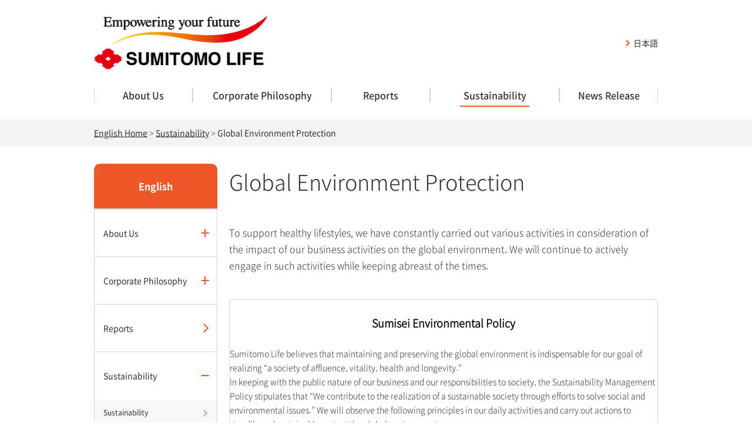

--- FILE ---
content_type: text/html;charset=UTF-8
request_url: https://www.sumitomolife.co.jp/english/sustainability/environment.html
body_size: 9932
content:
<!DOCTYPE html><html lang="ja">
<head>
<meta http-equiv="Content-Type" content="text/html; charset=UTF-8"><meta name="author" content="">
<meta name="description" content="This is the website of  SUMITOMO LIFE INSURANCE COMPANY. About Us. CSR.">
<meta name="keywords" content="life insurance,about us,csr,sumitomo life insurance company">
<title>Global Environment Protection | Sustainability | SUMITOMO LIFE</title>
<link rel="stylesheet" type="text/css" href="/stylesheet.jsp?id=3">

<meta name="viewport" content="width=device-width">
<meta http-equiv="X-UA-Compatible" content="IE=edge">
<meta name="format-detection" content="telephone=no">
<link rel="shortcut icon" href="/favicon.ico">
<link rel="stylesheet" type="text/css" media="screen,print" href="/common/css/layout.css">
<link rel="stylesheet" type="text/css" media="screen,print" href="/assets/css/style.css">
<link rel="stylesheet" type="text/css" media="print" href="/common/css/print.css">
<script type="text/javascript" src="/assets/js/jquery.js"></script>
<script type="text/javascript" src="/assets/js/run.js"></script>
<script type="text/javascript" src="/assets/js/script.js"></script>

<style>

@media screen and (min-width: 769px) {
.header-en .header-menu-list-item:nth-of-type(1) {
    width: 168px;
}
.header-en .header-menu-list-item:nth-of-type(2) {
    width: 236px;
}

.header-en .header-menu-list-item:nth-of-type(3) {
    width: 168px;
}
.header-en .header-menu-list-item:nth-of-type(4) {
    width: 220px;
}
.header-en .header-menu-list-item:nth-of-type(5) {
    width: 168px;
}
}
#header-01 .header-menu-list-item a {
    padding: 0 11.5px;
}
</style>

<script src="https://cmp.datasign.co/v2/3706147606/cmp.js" async></script>

<!-- Google Tag Manager -->
<script>(function(w,d,s,l,i){w[l]=w[l]||[];w[l].push({'gtm.start':
new Date().getTime(),event:'gtm.js'});var f=d.getElementsByTagName(s)[0],
j=d.createElement(s),dl=l!='dataLayer'?'&l='+l:'';j.async=true;j.src=
'https://www.googletagmanager.com/gtm.js?id='+i+dl;f.parentNode.insertBefore(j,f);
})(window,document,'script','dataLayer','GTM-PKD9F67');</script>
<!-- End Google Tag Manager --><meta property="og:title" content="Creation of Affluent Society | About Us | SUMITOMO LIFE">
<meta property="og:description" content="This is the website of  SUMITOMO LIFE INSURANCE COMPANY. About Us. CSR.">
<meta property="og:type" content="article">
<meta property="og:url" content="https://www.sumitomolife.co.jp/english/about/csr.html">
<meta property="og:locale" content="ja_JP">
<meta property="og:image" content="https://www.sumitomolife.co.jp/assets/img/sns/ogimage.jpg"></head>
<body class="english">

 <div><!-- Google Tag Manager (noscript) --></div><div><noscript>&lt;iframe src="https://www.googletagmanager.com/ns.html?id=GTM-PKD9F67" height="0" width="0" style="display:none;visibility:hidden"&gt;&lt;/iframe&gt;</noscript></div><div><!-- End Google Tag Manager (noscript) --></div>
   <!-- Header START -->
<header id="header-01" class="header-en" data-module="headerFollowing">
  <div id="header-inner">
    <div class="header-menu">
      <div class="header-menu-box">
        <p id="site-logo-en"><a href="/english/"><img src="/assets/img/img/img_site-logo_en_01.png" alt="SUMITOMO LIFE"></a></p>
        <ul class="header-other-list-en">
          <li class="header-other-list-item-en"><a href="/">日本語</a></li>
        </ul>
      </div>
      <ul class="header-menu-list" data-module="stateCurrentEnglish">
        <li class="header-menu-list-item">
          <a href="/english/about/">
            <span>About Us</span>
          </a>
        </li>
              <li class="header-menu-list-item">
          <a href="/english/philosophy/">
            <span>Corporate Philosophy</span>
          </a>
        </li>
        <li class="header-menu-list-item">
          <a href="/english/annual/">
            <span>Reports</span>
          </a>
        </li>
        <li class="header-menu-list-item">
          <a href="/english/sustainability/">
            <span>Sustainability</span>
          </a>
        </li>
       <li class="header-menu-list-item">
          <a href="/english/newsrelease/">
            <span>News Release</span>
          </a>
        </li>        
      </ul>
    </div><!-- /.header-menu -->
  </div><!-- /#header-inner -->
  <div id="header-inner-sp" data-module="humbergerMenu">
    <div class="header-content-sp">
      <p class="site-logo-en-sp"><a href="/english/"><img src="/assets/img/img/img_site-logo_en_01.png" alt="SUMITOMO LIFE"></a></p>
    </div>
    <div class="header-nav-toggle">
      <span></span><span></span><span></span>
    </div>
    <div class="header-global-menu">
      <div class="header-nav-toggle">
        <span></span><span></span><span></span>
      </div>
      <div>
        <div class="header-content-sp">
          <p class="site-logo-en-sp"><a href="/english/"><img src="/assets/img/img/img_site-logo_en_01.png" alt="SUMITOMO LIFE"></a></p>
        </div>
        <div>
          <ul class="header-list-sp" data-module="stateOpenAccordion">
            <li class="header-list-item-sp">
              <a href="/english/about/" class="header-list-link-sp">
                <span class="header-list-hdg-sp">About Us</span>
              </a>
            </li>
                        <li class="header-list-item-sp">
              <a href="/english/philosophy/" class="header-list-link-sp">
                <span class="header-list-hdg-sp">Corporate Philosophy</span>
              </a>
            </li>
            <li class="header-list-item-sp">
              <a href="/english/annual/" class="header-list-link-sp">
                <span class="header-list-hdg-sp">Reports</span>
              </a>
            </li>
            <li class="header-list-item-sp">
              <a href="/english/sustainability/" class="header-list-link-sp">
                <span class="header-list-hdg-sp">Sustainability</span>
              </a>
            </li>
            <li class="header-list-item-sp">
              <a href="/english/newsrelease/" class="header-list-link-sp">
                <span class="header-list-hdg-sp">News Release</span>
              </a>
            </li>            
          </ul>
          <div class="header-block-sp">
            <div class="header-block-inner-sp">
              <p class="header-btn-sp">
                <a href="/" class="header-btn-link-sp">日本語</a>
              </p>
            </div>
            <p class="header-close-sp">Close</p>
          </div>
        </div>
      </div>
    </div>
  </div>
</header><!-- /header-01 -->
<div class="header-mask"></div>
<!-- Header END -->
  <!-- Topic-path START -->
  <div id="topic-path">
    <p><a href="/english/">English Home</a> &gt; <a href="/english/sustainability">Sustainability</a> &gt; <em>Global Environment Protection</em></p>
  </div><!-- /topic-path -->
  <!-- Topic-path END -->
  <div id="container">
    <div id="main">
<h1 class="hdg-l1-01">Global Environment Protection</h1>
 
        <p>
        To support healthy lifestyles, we have constantly carried out various activities in consideration of the impact of our business activities on the global environment. We will continue to actively engage in such activities while keeping abreast of the times.
      </p>
<p class="mb00"><br></p>
<div class="box-normal-01"><br>
<p class="mb00" style="text-align: center;"><strong><font color="#000000" size="4">Sumisei Environmental Policy</font></strong></p>
  
 <br> Sumitomo Life believes that maintaining and preserving the global environment is indispensable for our goal of realizing “a society of affluence, vitality, health and longevity.”<br>
In keeping with the public nature of our business and our responsibilities to society, the Sustainability Management Policy stipulates that “We contribute to the realization of a sustainable society through efforts to solve social and environmental issues.” We will observe the following principles in our daily activities and carry out actions to steadily and sustainably protect the global environment.<br>
 
    <div class="inner"><ol class="list-ordered-01 is-ordered-sm"><li>We shall fully recognize the importance of protecting the global environment and the environmental impact of our business activities, and promote global environmental protection and conservation of biodiversity through our business activities.</li>
  
  <li><span class="num">Aiming to “the realization of a sustainable society”, we contribute to  realization of a carbon-neutral society by facilitating the transition to a decarbonized society through initiatives as life insurance company and institutional investor.<br>
</span></li>
      
    <li><span class="num">We shall pursue energy and resource conservation, introduction of electricity derived from renewable energy sources, waste recycling, and green purchasing for consumables, fixtures and equipment in offices.<br>
</span></li>
     <li><span class="num">We shall raise the environmental awareness of each officer and employee of the Company, support their activities to protect the global environment, and actively contribute to society on the environmental front.
</span></li>
 </ol></div>
</div>  
  
      <h3 class="hdg-l3-01"><span>Addressing Climate Change</span></h3>
      <p>
</p><h4 class="hdg-l4-01" id="sec03"><span>Adoption of TCFD recommendations</span></h4>
       Sumitomo Life aims to achieve net zero GHG emissions by 2050, and has accordingly set the following reduction targets to be achieved by 2030. In March 2019, Sumitomo Life has announced its endorsement of the recommendations of the Task Force on Climate-related Financial Disclosures (TCFD) established by Financial Stability Board (FSB). We will redouble our initiatives thus far related to climate change while also enhancing our disclosure taking into account the TCFD recommendations.<p></p>
      We disclosed information based on TCFD recommendations in Sustainability Report.<p></p>
      <ul class="imageL list-link-01">
                      <li><a href="/english/sustainability/csr/pdf/sr2023tcfd.pdf" target="_blank">Response to TCFD recommendations
                        </a></li>
                  </ul>
<h4 class="hdg-l4-01" id="sec03"><span>GHG Emissions Reduction targets and Performance</span></h4>
Sumitomo Life aims to achieve net zero GHG emissions by 2050, and has also set an interim reduction target for 2030.<br>
In order to contribute to the realization of a carbon-neutral society, in March 2023, the Sumitomo Life decided to aim for net-zero GHG emissions from Sumitomo Life Insurance Group by 2050, and set a Group reduction target for 2030 and revised Sumitomo Life’s reduction targets.<p></p>
<h5 class="hdg-l5-01"><span>Sumitomo Life Group (*1)</span></h5>
<div class="c-tbl-03">
    <table class="tbl-data-01">
      <tbody>
        
        <tr align="center" bgcolor="#ffcccc">
          <td width="200" class="alignC">&nbsp;Category</td>
          <td width="300" align="center">&nbsp;2030 Target</td>
          <td width="150" align="center" colspan="1">2050 Target&nbsp;</td>
        </tr><tr>
          <td width="200" class="alignC">Scope 1 + 2 + 3 (*2)</td>
          <td width="300" align="center">-50% (compared with FY2019)</td>
          <td width="150" align="center" rowspan="2" colspan="1">Net zero<br>
        </td></tr>
      </tbody>
    </table><p style="font-size: 14px;">*1 Scope of coverage is Sumitomo Life Insurance and its consolidated subsidiaries.<br>
  *2 Scope 1, 2, and 3 are concepts in the GHG emissions accounting and reporting standards for businesses stipulated by the GHG Protocol and refer to the following.
<br>• Scope 1: Direct emissions from fuel use at Sumitomo Life Group
<br>• Scope 2: Indirect emissions from use of electricity and heat purchased by Sumitomo Life Group
<br>• Scope 3: Indirect emissions from business activities other than those in Scope 1 and 2&nbsp;</p>
  <p style="font-size: 14px;">For Scope 3, the categories that can be reduced through proactive efforts by Sumitomo Life Group and our employees are covered.
<br>The target categories are 1, 3, 4, 5, 6, 7, and 12.&nbsp;</p>
  <h5 class="hdg-l5-01"><span>Sumitomo Life (Non-Consolidated)</span></h5>
<div class="c-tbl-03">
      </div><table class="tbl-data-01">
      <tbody>
        
        <tr align="center" bgcolor="#ffcccc">
          <td width="200" class="alignC">&nbsp;Category</td>
          <td width="300" align="center">&nbsp;2030 Target</td>
          <td width="150" align="center" colspan="1">2050 Target&nbsp;</td>
        </tr><tr>
          <td width="200" class="alignC">Asset Portfolio (*3)</td>
          <td width="300" align="center">-50% (compared with FY2019)</td>
          <td width="150" align="center" rowspan="2" colspan="1">Net zero<br>
        </td></tr>
      </tbody>
    
  
  </table><p style="font-size: 14px;">*3 For the 2050 target, this encompasses all assets excluding government bonds, etc. For the 2030 target, this encompasses domestic and overseas listed stocks, corporate bonds, loans, real estate for investment and infrastructure investment. The target Scope shall be Scope 1 and 2 of the investees. The reduction indicator expresses “GHG emissions proportional to the amount of balance held in the portfolio, in order to assess emissions excluding effects of asset size. It is measured by dividing the GHG emissions from the asset portfolio by the amount of balance held (intensity).</p><h5 class="hdg-l5-01"><span>GHG Emissions Performance</span></h5><div class="c-tbl-03">
        
<p>Sumitomo Life Group</p><p class="alignR u-mb0">（Unit : t-CO2e）
</p><div class="tbl-container-03" style="text-align: center;"><table class="tbl-data-01" border="1" cellspacing="0">
      <tbody>
    </tbody><colgroup>
        <col style="width:5%;">
        <col style="width:40%;">
        <col style="width:15%;">
        <col style="width:15%;">
        <col style="width:15%;">
        <col style="width:15%;">
        <col style="width:15%;">
    </colgroup>
        <tbody><tr bgcolor="#EEEEEE">
          <th class="alignC tbl-agreement" rowspan="1" colspan="2" bgcolor="#FFFFFF"><span style="font-weight: normal;">Scope/Category</span></th>
          <td rowspan="1" align="center">FY2019</td>
          <td rowspan="1" align="center">FY2020</td>
          <td rowspan="1" align="center">FY2021</td>
          <td rowspan="1" align="center">FY2022</td>
          <td rowspan="1" align="center">FY2023</td>
        </tr>
        <tr>
          <td class="alignL" rowspan="1" colspan="2">Total (1 − 2)</td>
          <td rowspan="1"><div align="left" style="text-align: right;">153,171</div></td>
          <td rowspan="1"><div align="left" style="text-align: right;">136,814 </div></td>
          <td rowspan="1"><div align="left" style="text-align: right;">141,983</div></td>
          <td rowspan="1"><div align="left" style="text-align: right;">136,370</div></td>
          <td rowspan="1"><div align="left" style="text-align: right;">115,398</div></td>
        </tr><tr>
          <td class="alignL" rowspan="1" colspan="2">Emissions (1) </td>
          <td rowspan="1"><div align="left" style="text-align: right;">153,171</div></td>
          <td rowspan="1"><div align="left" style="text-align: right;">136,814 </div></td>
          <td rowspan="1"><div align="left" style="text-align: right;">141,983</div></td>
          <td rowspan="1"><div align="left" style="text-align: right;">136,370</div></td>
          <td rowspan="1"><div align="left" style="text-align: right;">122,486</div></td>
        </tr>
        <tr>
           <td class="alignL" rowspan="1" colspan="2">Scope1　Gas consumption</td>
          <td rowspan="1"><div align="left" style="text-align: right;">29,727</div></td>
          <td rowspan="1"><div align="left" style="text-align: right;">26,323 </div></td>
          <td rowspan="1"><div align="left" style="text-align: right;">26,422</div></td>
          <td rowspan="1"><div align="left" style="text-align: right;">26,099</div></td>
          <td rowspan="1"><div align="left" style="text-align: right;">22,505</div></td>
        </tr>
        <tr>
        <td class="alignL" rowspan="1" colspan="2">Scope2　Electricity consumption</td>
          <td rowspan="1"><div align="left" style="text-align: right;">38,795</div></td>
          <td rowspan="1"><div align="left" style="text-align: right;"> 30,514 </div></td>
          <td rowspan="1"><div align="left" style="text-align: right;">30,432</div></td>
          <td rowspan="1"><div align="left" style="text-align: right;">28,687</div></td>
          <td rowspan="1"><div align="left" style="text-align: right;">18,756</div></td>
        </tr>
        <tr>
          <td class="alignL" rowspan="1" colspan="2" style="border-bottom:none;">Scope3　Other indirect GHG emissions</td>
          <td rowspan="1"><div align="left" style="text-align: right;">84,649 </div></td>
          <td rowspan="1"><div align="left" style="text-align: right;"> 79,978</div></td>
          <td rowspan="1"><div align="left" style="text-align: right;">85,129</div></td>
          <td rowspan="1"><div align="left" style="text-align: right;">81,584</div></td>
          <td rowspan="1"><div align="left" style="text-align: right;">81,225</div></td>
        </tr>
        <tr>  
          <td colspan="1" rowspan="7" style="border-top:none;"> </td>
          <td class="alignL">Category1　Purchased goods and services</td>          
          <td rowspan="1"><div align="left" style="text-align: right;">38,046</div></td>
          <td rowspan="1"><div align="left" style="text-align: right;">35,745</div></td>
          <td rowspan="1"><div align="left" style="text-align: right;">41,443</div></td>
          <td rowspan="1"><div align="left" style="text-align: right;">35,807</div></td>
          <td rowspan="1"><div align="left" style="text-align: right;">37,989</div></td>
        </tr>
               <tr>  
          <td class="alignL">Category3　Fuel- and energy-related activities</td>          
          <td rowspan="1"><div align="left" style="text-align: right;">6,337 </div></td>
          <td rowspan="1"><div align="left" style="text-align: right;">5,278</div></td>
          <td rowspan="1"><div align="left" style="text-align: right;">5,132</div></td>
          <td rowspan="1"><div align="left" style="text-align: right;">4,838</div></td>
          <td rowspan="1"><div align="left" style="text-align: right;">4,677</div></td>
        </tr>
        <tr>  
          <td class="alignL">Category4　Upstream transportation and distribution</td>          
          <td rowspan="1"><div align="left" style="text-align: right;">1,367</div></td>
          <td rowspan="1"><div align="left" style="text-align: right;">1,317 </div></td>
          <td rowspan="1"><div align="left" style="text-align: right;">1,650</div></td>
          <td rowspan="1"><div align="left" style="text-align: right;">1,519</div></td>
          <td rowspan="1"><div align="left" style="text-align: right;">1,686</div></td>
          </tr>
        <tr>  
          <td class="alignL">Category5　Waste generated in operations</td>          
          <td rowspan="1"><div align="left" style="text-align: right;">2,022</div></td>
          <td rowspan="1"><div align="left" style="text-align: right;">1,689</div></td>
          <td rowspan="1"><div align="left" style="text-align: right;">1,981</div></td>
          <td rowspan="1"><div align="left" style="text-align: right;">2,275</div></td>
          <td rowspan="1"><div align="left" style="text-align: right;">1,184</div></td>
          </tr>
        <tr>  
          <td class="alignL">Category6　Business travel</td>          
          <td rowspan="1"><div align="left" style="text-align: right;">5,906</div></td>
          <td rowspan="1"><div align="left" style="text-align: right;">4,259</div></td>
          <td rowspan="1"><div align="left" style="text-align: right;">3,049</div></td>
          <td rowspan="1"><div align="left" style="text-align: right;">6,757</div></td>
          <td rowspan="1"><div align="left" style="text-align: right;">7,589</div></td>
          </tr>
        <tr>  
          <td class="alignL">Category7　Employee commuting</td>          
          <td rowspan="1"><div align="left" style="text-align: right;">30,605</div></td>
          <td rowspan="1"><div align="left" style="text-align: right;">31,419</div></td>
          <td rowspan="1"><div align="left" style="text-align: right;">31,505</div></td>
          <td rowspan="1"><div align="left" style="text-align: right;">30,140</div></td>
          <td rowspan="1"><div align="left" style="text-align: right;">27,633</div></td>
          </tr>
        <tr>  
          <td class="alignL">Category12　End-of-life-treatment sold products</td>          
          <td rowspan="1"><div align="left" style="text-align: right;">365</div></td>
          <td rowspan="1"><div align="left" style="text-align: right;">270</div></td>
          <td rowspan="1"><div align="left" style="text-align: right;">369</div></td>
          <td rowspan="1"><div align="left" style="text-align: right;">249</div></td>
          <td rowspan="1"><div align="left" style="text-align: right;">466</div></td>
        </tr>       
       <tr>
        <td class="alignL" rowspan="1" colspan="2">Offsets (2)</td>
          <td rowspan="1"><div align="left" style="text-align: right;">-</div></td>
          <td rowspan="1"><div align="left" style="text-align: right;"> - </div></td>
          <td rowspan="1"><div align="left" style="text-align: right;">-</div></td>
          <td rowspan="1"><div align="left" style="text-align: right;">-</div></td>
          <td rowspan="1"><div align="left" style="text-align: right;">7,088</div></td>
        </tr>
        
      </tbody>
    </table></div><p>*Emission factors are based on energy-specific emission factors and utility-specific emission factors (adjusted emission factors) published in accordance with the Law Concerning the Promotion of the Measures to Cope with Global Warming. </p>
<p>Sumitomo Life (Non-Consolidated)</p>
<div class="tbl-container-03" style="text-align: center;"><table class="tbl-data-01" border="1" cellspacing="0">
      <tbody>
    </tbody><colgroup>
        <col style="width:18%;">
        <col style="width:27%;">
        <col style="width:15%;">
        <col style="width:15%;">
        <col style="width:15%;">
        <col style="width:15%;">  
        <col style="width:15%;">  
        </colgroup><tbody><tr bgcolor="#EEEEEE">
     <th class="alignC tbl-agreement" rowspan="1" colspan="2"><span style="font-weight: normal;">Scope/Category</span></th>
          <td rowspan="1" align="center">FY2019</td>
          <td rowspan="1" align="center">FY2020</td>
          <td rowspan="1" align="center">FY2021</td>
          <td rowspan="1" align="center">FY2022</td>
          <td rowspan="1" align="center">FY2023</td>
  </tr>
        <tr>
          <td class="alignL" rowspan="1" colspan="1">Asset Portfolio</td>
           <td rowspan="1"><div align="left" style="text-align: left;">Intensity<br>(t-CO2e/million yen)
</div></td>
          <td rowspan="1"><div align="left" style="text-align: right;">1.22</div></td>
          <td rowspan="1"><div align="left" style="text-align: right;">0.92 </div></td>
          <td rowspan="1"><div align="left" style="text-align: right;">0.82</div></td>
          <td rowspan="1"><div align="left" style="text-align: right;">0.81</div></td>
          <td rowspan="1"><div align="left" style="text-align: right;">－</div></td>
  </tr>
       
        
      </tbody>
    </table></div><p>(reference)</p><div class="tbl-container-03" style="text-align: center;"><table class="tbl-data-01" border="1" cellspacing="0">
      <tbody>
    </tbody><colgroup>
        <col style="width:18%;">
        <col style="width:27%;">
        <col style="width:15%;">
        <col style="width:15%;">
        <col style="width:15%;">
        <col style="width:15%;">
        <col style="width:15%;">
        </colgroup><tbody><tr bgcolor="#EEEEEE">
          <th class="alignC tbl-agreement" rowspan="1" colspan="2"><span style="font-weight: normal;">Scope/Category</span></th>
          <td rowspan="1" align="center">FY2019</td>
          <td rowspan="1" align="center">FY2020</td>
          <td rowspan="1" align="center">FY2021</td>
          <td rowspan="1" align="center">FY2022</td>
          <td rowspan="1" align="center">FY2023</td>
        </tr>
        <tr>
          <td class="alignL" rowspan="1" colspan="1">Asset Portfolio</td>
           <td rowspan="1"><div align="left" style="text-align: left;">Total emissions<br> (million t-CO2e) </div></td>
          <td rowspan="1"><div align="left" style="text-align: right;">8.7</div></td>
          <td rowspan="1"><div align="left" style="text-align: right;">8.0 </div></td>
          <td rowspan="1"><div align="left" style="text-align: right;">7.9</div></td>
          <td rowspan="1"><div align="left" style="text-align: right;">7.3</div></td>
          <td rowspan="1"><div align="left" style="text-align: right;">－</div></td>
  </tr>
       
        
      </tbody>
    </table></div>
   <h4 class="hdg-l4-01"><span>External Evaluation of GHG Emissions Data</span></h4>
    <p>
       In order to enhance the reliability of GHG emissions of Sumitomo Life performance date, we have received third-party assurance review.</p>
       <ul class="imageL list-link-01">
                      <li><a href="/english/sustainability/csr/pdf/ias2024.pdf" target="_blank">Independent Assurance Statement
                        </a></li>
                  </ul>
    <h4 class="hdg-l4-01"><span>Initiatives as a life insurer</span></h4>
<h5 class="hdg-l5-01"><span>Energy and resource conservation</span></h5>
<p>Each department takes the initiative in reducing paper and electricity consumption in its business activities, which has a large environmental impact. In addition, we began digitalizing new policy application in 2019 and commenced online application for new policies in 2021. These efforts are expected to further reduce paper consumption.</p>
<h5 class="hdg-l5-01"><span>Environment-friendly print materials</span></h5>
<p>We use environment-friendly print materials for calendars and product pamphlets we provide to our customers, and for in-house training materials. We also put our unique eco symbol on such print materials, raising environmental awareness of our employees as part of company-wide efforts.</p>
<h5 class="hdg-l5-01"><span>Environment-friendly property management</span></h5>
<p>We make efforts to save energy by installing energy-saving equipment and carefully setting the temperature of air conditioners at approximately 100 tenanted buildings owned by the Company across Japan.</p>
  <h4 class="hdg-l4-01"><span>Initiatives as an institutional investor</span></h4>
<p>We have been promoting responsible investment (ESG investment and stewardship activities) with the aim of realizing a sustainable society while also improving our medium- to long-term investment returns. In particular, we have been promoting initiatives to reduce the GHG emissions of our investees including dialogue on environmental issues and investments that contribute to decarbonization. We are also a signatory to the “Climate Action 100+” and “CDP” international initiatives in order to motivate our portfolio companies in collaboration with other investors. We will continue to promote ESG integration, dialogue (engagement) with our portfolio companies, thematic investment including environment-related financing, thereby further augmenting our responsible investment efforts.
 </p>
<p>Please see the following page for specific initiatives.</p>
  <ul class="imageL list-link-01">
        <li><a href="/english/sustainability/assetmanagement.html" target="_blank">Asset Management</a></li>
 <h3 class="hdg-l3-01"><span>Support for the Environment and Social Contribution Activities
        </span></h3>
<h4 class="hdg-l4-01"><span>Addressing the marine plastic issue</span></h4>  
        <p>
          We abolished the use of plastic straws and switched to paper straws at our Head Office and Tokyo Head Office in October 2019. In addition, the stores at our Head Office and Tokyo Head Office stopped giving out plastic shopping bags in July 2020 to encourage the use of reusable shopping bags.<br>
In support of the Ministry of the Environment’s Plastics Smart Campaign, we also engage in efforts to reduce disposable plastics and in beach and river cleanup activities.
        </p></ul></div></div>
     </div><!-- /main -->
 <div id="sub">
      <div id="c-nav-local" data-module="navLocal">
  <h2><a href="/english/">English</a></h2>
  <ul>
    <li><a href="/english/about/">About Us</a>
      <ul>
        <li><a href="/english/about/message.html">Message from the President</a></li>
        <li><a href="/english/about/outline.html">Overview</a></li>
        <li><a href="/english/about/officer.html">Board Members</a></li>
        <li><a href="/english/about/ir/">Investor Relations</a></li>
         <li><a href="/english/about/network.html">Overseas Network</a></li>
      </ul>
    </li>
 
        <li><a href="/english/philosophy/">Corporate Philosophy</a>
      <ul>
        <li>
          <a href="/english/philosophy/philosophy.html">Corporate Philosophy</a>
        </li>
                <li>
          <a href="/english/philosophy/businessplan.html">Business Plan</a>
        </li>
        <li><a href="/english/philosophy/governance.html">Corporate Governance
        </a></li>
      </ul>
    </li>
    
    <li><a href="/english/annual/">Reports</a></li>
    <li><a href="/english/sustainability/">Sustainability</a>
<ul>
   <li><a href="/english/sustainability/sustainability.html">Sustainability</a></li>
     <li><a href="/english/sustainability/environment.html">Global Environment Protection</a></li>
     <li><a href="/english/sustainability/assetmanagement.html">Asset Management</a></li>
   <li><a href="/english/sustainability/csr.html">Social Contribution Activities</a></li>
 </ul>
     </li>
     <li><a href="/english/newsrelease/">News Release</a></li>
    <li><a href="/english/importantnotice201808.pdf">Fraud Alert</a></li>
  </ul>
</div><!--/nav-local-->
    </div><!-- /sub -->
   </div><!-- /container -->
   <!-- Footer START -->
  <footer id="footer-01" class="footer-en">
  <div class="footer-block-03">
    <p id="copyright">Copyright©2020 SUMITOMO LIFE INSURANCE COMPANY.</p>
  </div><!-- /footer-block-03 -->
    
    <p class="c-pagetop js-pagetop">ページの先頭へ戻る</p>
</footer><!-- /footer -->
 <script>(function () {var tagjs = document.createElement("script");var s = document.getElementsByTagName("script")[0];tagjs.async = true;tagjs.src = "//s.yjtag.jp/tag.js#site=UNNIRa4&referrer=" + encodeURIComponent(document.location.href) + "";s.parentNode.insertBefore(tagjs, s);}());</script><noscript>&lt;iframe src="//b.yjtag.jp/iframe?c=UNNIRa4" width="1" height="1" frameborder="0" scrolling="no" marginheight="0" marginwidth="0"&gt;&lt;/iframe&gt;</noscript></body>
</html>


--- FILE ---
content_type: text/css
request_url: https://www.sumitomolife.co.jp/assets/css/style.css
body_size: 99071
content:
@charset 'UTF-8';@font-face{font-family:Noto Sans CJK JP Light;font-width:100;src:url(/assets/fonts/NotoSansCJKjp-Light.woff2) format('woff2'),url(/assets/fonts/NotoSansCJKjp-Light.woff) format('woff');font-display:swap}@font-face{font-family:Noto Sans CJK JP Regular;src:url(/assets/fonts/NotoSansCJKjp-Regular.woff2) format('woff2'),url(/assets/fonts/NotoSansCJKjp-Regular.woff) format('woff');font-display:swap}@font-face{font-family:Noto Sans CJK JP Medium;font-weight:600;src:url(/assets/fonts/NotoSansCJKjp-Medium.woff2) format('woff2'),url(/assets/fonts/NotoSansCJKjp-Medium.woff) format('woff');font-display:swap}@font-face{font-family:Noto Sans CJK JP Bold;font-weight:700;src:url(/assets/fonts/NotoSansCJKjp-Bold.woff2) format('woff2'),url(/assets/fonts/NotoSansCJKjp-Bold.woff) format('woff');font-display:swap}@font-face{font-family:Montserrat Light;font-width:100;src:url(/assets/fonts/Montserrat-Light.ttf) format('truetype');font-display:swap}@font-face{font-family:Montserrat Medium;font-width:600;src:url(/assets/fonts/Montserrat-Medium.ttf) format('truetype');font-display:swap}.clearfix:after{display:table;clear:both;content:''}body{font-family:Noto Sans CJK JP Light,'ヒラギノ角ゴ Pro W3',Hiragino Kaku Gothic Pro,'メイリオ',Meiryo,'ＭＳ Ｐゴシック',sans-serif!important;line-height:1.75;word-break:break-all;color:#333;-ms-text-size-adjust:100%;-webkit-text-size-adjust:100%;-webkit-print-color-adjust:exact}h1,h2,h3,h4,h5,h6{font-family:Noto Sans CJK JP Light,Montserrat Light,'ヒラギノ角ゴ Pro W3',Hiragino Kaku Gothic Pro,'メイリオ',Meiryo,'ＭＳ Ｐゴシック',sans-serif!important;line-height:1.75}h4,h5,h6{font-weight:700!important;line-height:1.75}strong{color:#ed1414}table{font-size:100%;line-height:1.5!important}a:active,a:link,a:visited{text-decoration:underline;color:#ee5829!important}a:hover,a:focus{text-decoration:none}header p,header ul{margin-bottom:0}header a{text-decoration:none!important;word-break:break-all}#header-01{position:relative;z-index:100;width:100%;-webkit-transition:top .35s ease-in-out;transition:top .35s ease-in-out;background-color:#fff}#header-01 #header-inner{position:relative;width:1120px;margin:0 auto;background-color:#fff}@media screen and (max-width:768px){#header-01 #header-inner{display:none}}#header-01 .header-menu{box-sizing:border-box;width:1120px;height:203px;margin:0 auto}#header-01 .header-menu-box{display:-webkit-box;display:-webkit-flex;display:flex;margin-bottom:32px;padding-top:27px}#header-01 .header-item{font-family:Noto Sans CJK JP Medium!important;margin-left:auto}#header-01 .header-other-01,#header-01 .header-other-02{display:-webkit-box;display:-webkit-flex;display:flex;-webkit-box-pack:end;-webkit-justify-content:flex-end;justify-content:flex-end;-webkit-box-align:center;-webkit-align-items:center;align-items:center}#header-01 .header-other-02{padding-top:24px}#header-01 .header-link-item{font-family:Noto Sans CJK JP Light!important;display:-webkit-box;display:-webkit-flex;display:flex;padding-right:31px}#header-01 .header-link-item:not(:first-of-type){padding-left:31px}#header-01 .header-link-item+.header-link-item{border-left:1px solid #d1d1d1}#header-01 .header-link-item li{font-size:14px}#header-01 .header-link-item li:not(:last-of-type){margin-right:29px}#header-01 .header-link-item a{color:#333!important}@media screen and (min-width:769px){#header-01 .header-link-item a:hover{color:#ee5829!important}}#header-01 .header-search{position:relative;text-align:center}#header-01 .header-search .searchBox{font-size:14px;box-sizing:border-box;width:328px;height:40px;margin:0 auto;padding:13.5px 20px 13.5px 24px;border:none;border-radius:24px;outline:none;background-color:#f8f8f8}#header-01 .header-search .gSearch_submit{position:absolute;top:0;right:20px;bottom:0;width:12px;height:12px;margin:auto;padding:0;cursor:pointer;border:none;outline:none;background-color:transparent;-webkit-appearance:none;appearance:none}#header-01 .header-search .header-submit-btn{display:block;width:14px;height:14px;background-image:url(/assets/img/header/img_icon_search.png);background-repeat:no-repeat;background-size:cover}#header-01 .header-other-list-en{display:-webkit-box;display:-webkit-flex;display:flex;margin-top:34px;margin-left:auto}#header-01 .header-other-list-item-en:not(:last-of-type){margin-right:20px}#header-01 .header-other-list-item-en a{font-family:Noto Sans CJK JP Regular;display:-webkit-box;display:-webkit-flex;display:flex;padding-left:13px;color:#333!important;background-image:url(/assets/img/header/img_icon_arrow_05.png);background-repeat:no-repeat;background-position:top 50% left 0;background-size:6.5px 11px;-webkit-box-pack:center;-webkit-justify-content:center;justify-content:center;-webkit-box-align:center;-webkit-align-items:center;align-items:center}#header-01 .header-other-list-item-en a:hover{text-decoration:underline!important}#header-01 .header-fontsize{display:-webkit-box;display:-webkit-flex;display:flex;color:#333!important;-webkit-box-align:center;-webkit-align-items:center;align-items:center}#header-01 .header-fontsize-hdg{font-family:Noto Sans CJK JP Light!important;font-size:14px;font-size:.875rem;display:block;margin-right:16px;letter-spacing:.05em}#header-01 .header-fontsize-list{display:-webkit-box;display:-webkit-flex;display:flex;overflow:hidden;border:1px solid #d1d1d1;border-radius:5px;-webkit-tap-highlight-color:transparent}#header-01 .header-fontsize-list-item{font-family:Noto Sans CJK JP Regular!important;font-size:14px;font-size:.875rem;display:-webkit-box;display:-webkit-flex;display:flex;width:39px;height:30px;cursor:pointer;-webkit-transition:opacity .25s ease-in-out;transition:opacity .25s ease-in-out;color:#888;-webkit-box-pack:center;-webkit-justify-content:center;justify-content:center;-webkit-box-align:center;-webkit-align-items:center;align-items:center}#header-01 .header-fontsize-list-item:not(:last-of-type){border-right:1px solid #d1d1d1}#header-01 .header-fontsize-list-item:hover{opacity:.8;-ms-filter:"progid:DXImageTransform.Microsoft.Alpha(Opacity=80)";color:#ee5829!important}#header-01 .header-fontsize-list-item.is-active{pointer-events:none;color:#fff;background-color:#888}@media screen and (min-width:769px){#header-01 #site-logo{width:266px;margin-top:5px}}#header-01 #site-logo a{display:block;-webkit-transition:opacity .25s;transition:opacity .25s}#header-01 #site-logo a:hover{opacity:.7;-ms-filter:"progid:DXImageTransform.Microsoft.Alpha(Opacity=70)"}#header-01 #site-logo img{width:100%}@media screen and (min-width:769px){#header-01 #site-logo-en{width:295px;-webkit-transition:opacity .25s;transition:opacity .25s}#header-01 #site-logo-en:hover{-webkit-transition:opacity .25s;transition:opacity .25s;opacity:.7;-ms-filter:"progid:DXImageTransform.Microsoft.Alpha(Opacity=70)"}}#header-01 #site-logo-en img{width:100%}#header-01 .header-menu-list{display:-webkit-box;display:-webkit-flex;display:flex;width:100%}#header-01 .header-menu-list-item{font-size:16px;font-size:1rem;padding-bottom:25px;-webkit-tap-highlight-color:transparent}#header-01 .header-menu-list-item a{line-height:24px;position:relative;display:-webkit-box;display:-webkit-flex;display:flex;padding:0 44.5px;color:#333!important;border-left:1px solid #d1d1d1;-webkit-box-align:center;-webkit-align-items:center;align-items:center}#header-01 .header-menu-list-item a:last-of-type{border-right:1px solid #d1d1d1}#header-01 .header-menu-list-item a:hover{text-decoration:none}#header-01 .header-menu-list-item a:hover .header-menu-list-decoration:after{-webkit-transform:scale(1);-ms-transform:scale(1);transform:scale(1)}#header-01 .header-menu-list-item .header-menu-list-decoration{font-family:Noto Sans CJK JP Medium!important;position:relative;display:inline-block;color:#333!important}#header-01 .header-menu-list-item .header-menu-list-decoration:after{position:absolute;bottom:-8px;left:-5%;display:block;width:110%;height:2px;margin:auto;content:'';-webkit-transition:.25s;transition:.25s;-webkit-transform:scale(0,1);-ms-transform:scale(0,1);transform:scale(0,1);-webkit-transform-origin:left;-ms-transform-origin:left;transform-origin:left;background-color:#ee5829}#header-01 .header-menu-list-item .header-menu-list-decoration.is-current:after{-webkit-transition:none!important;transition:none!important;-webkit-transform:inherit!important;-ms-transform:inherit!important;transform:inherit!important}#header-01 .header-menu-list-item .header-menu-list-decoration.is-tablet:after{-webkit-transform:scale(1);-ms-transform:scale(1);transform:scale(1)}#header-01 .header-menu-list-item .header-menu-list-decoration img{display:none}#header-01 .header-login-btn{background:#d02d2d;background:-webkit-gradient(linear,left center,right center,from(#efba38),color-stop(25%,#ef6c32),color-stop(75%,#db3d35),to(#d02d2d));background:-webkit-linear-gradient(left,#efba38 0,#ef6c32 25%,#db3d35 75%,#d02d2d 100%);background:linear-gradient(to right,#efba38 0,#ef6c32 25%,#db3d35 75%,#d02d2d 100%);-webkit-flex-shrink:0;flex-shrink:0}@media all and (-ms-high-contrast:none){#header-01 .header-login-btn{background:-ms-linear-gradient(left,#efba38 0,#ef6c32 25%,#db3d35 75%,#d02d2d 100%)}}@media screen and (min-width:769px){#header-01 .header-login-btn{display:-webkit-box;display:-webkit-flex;display:flex;width:200px;height:40px;margin-left:23.5px;border-radius:20px;-webkit-box-pack:center;-webkit-justify-content:center;justify-content:center;-webkit-box-align:center;-webkit-align-items:center;align-items:center}#header-01 .header-login-btn a{display:-webkit-box;display:-webkit-flex;display:flex;width:100%;height:100%;-webkit-box-pack:center;-webkit-justify-content:center;justify-content:center;-webkit-box-align:center;-webkit-align-items:center;align-items:center}#header-01 .header-login-btn span{font-size:1rem;line-height:18px;display:block;padding-left:31px;color:#fff;background-image:url(/assets/img/header/img_icon_login_01.png);background-repeat:no-repeat;background-size:21px 18px}}#header-01 .header-drop{position:absolute;top:203px;right:0;left:0;display:none;margin:auto;background-color:#f8f8f8}#header-01 .header-drop.is-active{display:block}#header-01 .header-drop-wrap{background-color:#f8f8f8}#header-01 .header-drop-inner{width:1120px;margin:0 auto;padding:38px 0 40px}#header-01 .header-drop-link{display:-webkit-box;display:-webkit-flex;display:flex;-webkit-box-align:start;-webkit-align-items:flex-start;align-items:flex-start}#header-01 .header-drop-link a{color:#333!important}#header-01 .header-drop-link a:hover{color:#ee5829!important}#header-01 .header-drop-link .js-modal-close{font-family:Noto Sans CJK JP Regular!important;display:inline-block;margin-top:3px;margin-left:auto}#header-01 .header-drop-link .js-modal-close:hover{cursor:pointer}#header-01 .header-drop-link .js-modal-close:hover a{color:#ee5829!important}#header-01 .header-drop-link .js-modal-close:hover a:before{position:absolute;top:2px;bottom:0;left:0;display:block;width:24px;height:2px;margin:auto;content:'';-webkit-transform:rotate(45deg);-ms-transform:rotate(45deg);transform:rotate(45deg);background-color:#ee5829}#header-01 .header-drop-link .js-modal-close:hover a:after{position:absolute;top:2px;bottom:0;left:0;display:block;width:24px;height:2px;margin:auto;content:'';-webkit-transform:rotate(-45deg);-ms-transform:rotate(-45deg);transform:rotate(-45deg);background-color:#ee5829}#header-01 .header-drop-link .js-modal-close a{font-size:115%;position:relative;display:block;padding-left:30px;pointer-events:none;color:#333!important}#header-01 .header-drop-link .js-modal-close a:before{position:absolute;top:2px;bottom:0;left:0;display:block;width:24px;height:2px;margin:auto;content:'';-webkit-transform:rotate(45deg);-ms-transform:rotate(45deg);transform:rotate(45deg);background-color:#333}#header-01 .header-drop-link .js-modal-close a:after{position:absolute;top:2px;bottom:0;left:0;display:block;width:24px;height:2px;margin:auto;content:'';-webkit-transform:rotate(-45deg);-ms-transform:rotate(-45deg);transform:rotate(-45deg);background-color:#333}#header-01 .header-drop-hdg{font-family:Noto Sans CJK JP Light!important;font-size:157%;display:inline-block;margin-bottom:28px;padding-left:16px;background-image:url(/assets/img/header/img_icon_arrow_03.png);background-repeat:no-repeat;background-position:top 50% left 0;background-size:10px 18px}#header-01 .header-drop-hdg a{color:#333!important}#header-01 .header-drop-hdg a:hover{text-decoration:none;color:#ee5829!important}#header-01 .header-drop-hdg .icon{vertical-align:baseline!important}#header-01 .header-drop-content{display:-webkit-box;display:-webkit-flex;display:flex}#header-01 .header-drop-list{display:-webkit-box;display:-webkit-flex;display:flex;box-sizing:border-box;width:866px;border-right:1px solid #d1d1d1;-webkit-flex-wrap:wrap;flex-wrap:wrap;-webkit-flex-shrink:0;flex-shrink:0}#header-01 .header-drop-list-item{width:calc(33% - 40px);margin-right:40px;margin-bottom:30px}#header-01 .header-drop-list-item:nth-of-type(n+3){margin-bottom:0}@media screen and (min-width:769px){#header-01 .header-drop-list-item .header-drop-list-hdg:not(:first-of-type){margin-top:30px}}#header-01 .header-drop-list-item a{word-break:break-word;color:#333!important}#header-01 .header-drop-list-item a:hover{text-decoration:none!important;color:#ee5829!important}#header-01 .header-drop-list-hdg{font-family:Noto Sans CJK JP Bold!important;font-size:115%;display:block;margin-bottom:16px;padding-left:14px;color:#333!important;background-image:url(/assets/img/header/img_icon_arrow_04.png);background-repeat:no-repeat;background-position:top .65em left 0;background-size:6px 11px}#header-01 .header-drop-list-hdg:hover{text-decoration:underline!important}#header-01 .header-drop-list-hdg .icon{vertical-align:baseline!important}#header-01 .header-drop-detail-item{line-height:1.333;display:block;max-width:240px}#header-01 .header-drop-detail-item:not(:last-of-type){margin-bottom:20px}#header-01 .header-drop-detail-item a{font-family:Noto Sans CJK JP Regular!important;font-size:100%;display:block;padding-left:14px;color:#333!important;background-image:url(/assets/img/header/img_icon_arrow_04.png);background-repeat:no-repeat;background-position:top 5px left 0;background-size:6px 11px}#header-01 .header-drop-detail-item a:hover{text-decoration:none;color:#ee5829!important}#header-01 .header-drop-detail-item a .icon{vertical-align:baseline!important}#header-01 .header-drop-side{box-sizing:border-box;width:253px;padding-left:29px;-webkit-flex-shrink:0;flex-shrink:0}#header-01 .header-drop-side-item:not(:last-of-type){margin-bottom:23px}#header-01 .header-drop-side-item a{font-family:Noto Sans CJK JP Medium!important;font-size:100%;display:-webkit-box;display:-webkit-flex;display:flex;width:222px;height:52px;color:#ee5829;border:1px solid #ee5829;border-radius:26px;background-color:#fff;background-image:url(/assets/img/header/img_icon_arrow_02.png);background-repeat:no-repeat;background-position:top 50% right 25px;background-size:6px 10px;-webkit-box-pack:center;-webkit-justify-content:center;justify-content:center;-webkit-box-align:center;-webkit-align-items:center;align-items:center}#header-01 .header-drop-side-item a:hover{text-decoration:none;opacity:.75;-ms-filter:"progid:DXImageTransform.Microsoft.Alpha(Opacity=75)";background-position:top 50% right 22px}#header-01 ~ .header-mask{position:fixed;z-index:10;top:0;left:0;display:none;background-color:rgba(0,0,0,.5)}#header-01 ~ .header-mask.is-active{display:block}@media screen and (max-width:768px){#header-01 #header-inner-sp{width:100%}}@media screen and (min-width:769px){#header-01 #header-inner-sp{display:none}}#header-01 .header-content-sp{position:relative;display:-webkit-box;display:-webkit-flex;display:flex;height:65px;-webkit-box-align:center;-webkit-align-items:center;align-items:center}#header-01 .site-logo-sp{width:104px;margin-left:24px}#header-01 .site-logo-sp img{width:100%}#header-01 .site-logo-en-sp{width:104px;margin-left:24px}#header-01 .site-logo-en-sp img{width:100%}#header-01 .header-login-btn-sp{position:absolute;top:0;right:71px;bottom:0;display:-webkit-box;display:-webkit-flex;display:flex;width:102px;height:32px;margin:auto;border-radius:16px;background:#d02d2d;background:-webkit-gradient(linear,left center,right center,from(#efba38),color-stop(25%,#ef6c32),color-stop(75%,#db3d35),to(#d02d2d));background:-webkit-linear-gradient(left,#efba38 0,#ef6c32 25%,#db3d35 75%,#d02d2d 100%);background:linear-gradient(to right,#efba38 0,#ef6c32 25%,#db3d35 75%,#d02d2d 100%);-webkit-flex-shrink:0;flex-shrink:0;-webkit-box-pack:center;-webkit-justify-content:center;justify-content:center;-webkit-box-align:center;-webkit-align-items:center;align-items:center}@media all and (-ms-high-contrast:none){#header-01 .header-login-btn-sp{background:-ms-linear-gradient(left,#efba38 0,#ef6c32 25%,#db3d35 75%,#d02d2d 100%)}}#header-01 .header-login-btn-sp span{font-family:Noto Sans CJK JP Medium!important;font-size:12px;display:block;padding-left:23px;color:#fff;background-image:url(/assets/img/header/img_icon_login_01.png);background-repeat:no-repeat;background-position:top 2px left 0;background-size:15px 14px}@media screen and (max-width:768px){#header-01 .header-global-menu{position:fixed;z-index:2;top:0;bottom:0;left:0;overflow-y:auto;width:100%;-webkit-transition:all .5s;transition:all .5s;-webkit-transform:translateX(100%);-ms-transform:translateX(100%);transform:translateX(100%);background-color:#fff}}@media screen and (max-width:768px){#header-01 .header-global-menu.is-active{-webkit-transform:translateX(0);-ms-transform:translateX(0);transform:translateX(0)}}@media screen and (max-width:768px){#header-01 .header-nav-toggle{position:absolute;z-index:2;top:24px;right:23px;display:block;width:26px;height:22px;cursor:pointer;text-align:center}}@media screen and (max-width:768px){#header-01 .header-nav-toggle span{position:absolute;display:block;-webkit-transition:.35s ease-in-out;transition:.35s ease-in-out;border-bottom:solid 2px #ee5829}}@media screen and (max-width:768px){#header-01 .header-nav-toggle span:nth-child(1){top:0;left:0;width:26px}}@media screen and (max-width:768px){#header-01 .header-nav-toggle span:nth-child(2){top:8px;left:0;width:26px}}@media screen and (max-width:768px){#header-01 .header-nav-toggle span:nth-child(3){top:16px;left:0;width:26px}}#header-01 .header-nav-toggle.is-active{right:20px}@media screen and (max-width:768px){#header-01 .header-nav-toggle.is-active span:nth-child(1){top:7px;-webkit-transform:rotate(-45deg);-ms-transform:rotate(-45deg);transform:rotate(-45deg)}}@media screen and (max-width:768px){#header-01 .header-nav-toggle.is-active span:nth-child(2){top:7px;-webkit-transform:rotate(45deg);-ms-transform:rotate(45deg);transform:rotate(45deg)}}@media screen and (max-width:768px){#header-01 .header-nav-toggle.is-active span:nth-child(3){display:none}}#header-01 .header-search-sp{position:relative;width:325px;margin:25px auto;text-align:center}#header-01 .header-search-sp .searchBox{font-size:100%;box-sizing:border-box;width:325px;margin:0 auto;padding:17px 24px;border:none;border-radius:24px;outline:none;background-color:#f8f8f8}#header-01 .header-search-sp .gSearch_wrap{position:absolute;top:0;right:24px!important;bottom:0;display:block;width:14px;height:14px;margin:auto}#header-01 .header-search-sp .gSearch_submit{padding:0;cursor:pointer;vertical-align:super;border:none;outline:none;background-color:transparent;-webkit-appearance:none;appearance:none}#header-01 .header-search-sp .header-submit-btn-sp{display:block;width:14px;height:14px;background-image:url(/assets/img/header/img_icon_search.png);background-repeat:no-repeat;background-size:cover}#header-01 .header-list-link-sp{font-family:Noto Sans CJK JP Medium!important;display:block;color:#333!important;background-image:url(/assets/img/header/img_icon_arrow_02.png);background-repeat:no-repeat;background-position:top 50% right 28px;background-size:8px 14px}#header-01 .header-list-item-sp{border-top:1px solid #d1d1d1}#header-01 .header-list-item-sp:last-of-type{border-bottom:1px solid #d1d1d1}#header-01 .header-list-item-sp a{pointer-events:auto}#header-01 [data-module=accordion] .header-list-hdg-sp{position:relative}#header-01 [data-module=accordion] .header-list-hdg-sp:before,#header-01 [data-module=accordion] .header-list-hdg-sp:after{position:absolute;top:0;bottom:0;display:block;margin:auto;content:'';-webkit-transition:.35s ease-in-out;transition:.35s ease-in-out;background-color:#ee5829}#header-01 [data-module=accordion] .header-list-hdg-sp:before{right:24px;width:18px;height:2px}#header-01 [data-module=accordion] .header-list-hdg-sp:after{right:32px;width:2px;height:18px}#header-01 [data-module=accordion].is-active .header-list-hdg-sp:before{display:none}#header-01 [data-module=accordion].is-active .header-list-hdg-sp:after{-webkit-transform:rotate(90deg);-ms-transform:rotate(90deg);transform:rotate(90deg)}#header-01 [data-module=accordion].is-active .header-accordion-inner-sp{height:auto;opacity:1;-ms-filter:"progid:DXImageTransform.Microsoft.Alpha(Opacity=100)"}#header-01 .header-list-hdg-sp{font-family:Noto Sans CJK JP Medium!important;font-size:115%;display:block;padding:16px 0 16px 24px;pointer-events:none}#header-01 .header-accordion-inner-sp{overflow:hidden;box-sizing:border-box;width:100%;height:0;padding:0 1px 0 22px;-webkit-transition:opacity .5s ease-in-out;transition:opacity .5s ease-in-out;pointer-events:none;opacity:0;-ms-filter:"progid:DXImageTransform.Microsoft.Alpha(Opacity=0)";background-color:#f8f8f8}#header-01 .header-accordion-item-sp{font-size:100%}#header-01 .header-accordion-item-sp a{font-family:Noto Sans CJK JP Regular!important;display:block;box-sizing:border-box;padding:16px 11px;color:#333!important;background-image:url(/assets/img/header/img_icon_arrow_02.png);background-repeat:no-repeat;background-position:top 50% right 28px;background-size:8px 14px}#header-01 .header-accordion-item-sp a img.icon{vertical-align:baseline}#header-01 .header-block-sp{padding:31px 0 32px;text-align:center;background-color:#f8f8f8}#header-01 .header-block-inner-sp{margin-bottom:32px}#header-01 .header-btn-sp:not(:last-of-type){margin-bottom:23px}#header-01 .header-btn-link-sp{font-family:Noto Sans CJK JP Medium!important;font-size:100%;display:-webkit-box;display:-webkit-flex;display:flex;width:281px;height:52px;margin:0 auto;color:#ee5829;border:1px solid #ee5829;border-radius:26px;background-color:#fff;background-image:url(/assets/img/header/img_icon_arrow_02.png);background-repeat:no-repeat;background-position:top 50% right 22px;background-size:7px 13px;-webkit-box-pack:center;-webkit-justify-content:center;justify-content:center;-webkit-box-align:center;-webkit-align-items:center;align-items:center}#header-01 .header-close-sp{font-family:Noto Sans CJK JP Regular!important;position:relative;display:inline-block;padding-right:24px}#header-01 .header-close-sp:before{position:absolute;top:2px;right:0;bottom:0;display:block;width:20px;height:2px;margin:auto;content:'';-webkit-transform:rotate(45deg);-ms-transform:rotate(45deg);transform:rotate(45deg);background-color:#333}#header-01 .header-close-sp:after{position:absolute;top:2px;right:9px;bottom:0;display:block;width:2px;height:20px;margin:auto;content:'';-webkit-transform:rotate(45deg);-ms-transform:rotate(45deg);transform:rotate(45deg);background-color:#333}@media screen and (min-width:769px){.header-en #header-inner,.header-en .header-menu{width:960px!important}}@media screen and (min-width:769px){.header-en .header-menu{height:179px!important}}@media screen and (min-width:769px){.header-en .header-menu-list-item{padding-bottom:0!important}.header-en .header-menu-list-item:nth-of-type(1){width:204px}.header-en .header-menu-list-item:nth-of-type(2){width:238px}.header-en .header-menu-list-item:nth-of-type(3){width:244px}.header-en .header-menu-list-item:nth-of-type(4){width:274px}}.header-en .header-menu-list-item a{font-family:Noto Sans CJK JP Medium!important;padding:0;-webkit-transition:opacity .25s;transition:opacity .25s;-webkit-box-pack:center;-webkit-justify-content:center;justify-content:center}@media screen and (min-width:769px){.header-en .header-menu-list-item a:hover{-webkit-transition:opacity .25s;transition:opacity .25s;opacity:.7;-ms-filter:"progid:DXImageTransform.Microsoft.Alpha(Opacity=70)"}}.header-en .header-menu-list-item a span.is-current{position:relative;display:block}@media screen and (min-width:769px){.header-en .header-menu-list-item a span.is-current:after{position:absolute;bottom:-8px;left:-5%;display:block;width:110%;height:2px;margin:auto;content:'';background-color:#ee5829}}ol[typeof=BreadcrumbList]{width:1120px;margin:0 auto;padding:8px 0;color:#333!important;background-color:#f3f3f3;background-image:none}@media screen and (min-width:769px){ol[typeof=BreadcrumbList]{padding:11px 0}}@media screen and (max-width:768px){ol[typeof=BreadcrumbList]{padding:8px 0}}ol[typeof=BreadcrumbList] li{display:inline;color:#333!important}ol[typeof=BreadcrumbList] li:not(:last-of-type):after{margin:0 2px;content:'>'}ol[typeof=BreadcrumbList] li a{color:#333!important}#topic-path{font-family:Noto Sans CJK JP Regular;font-size:100%;margin:0}@media screen and (min-width:769px){#topic-path{min-width:1120px}}@media screen and (max-width:768px){#topic-path{display:none}}@media screen and (min-width:769px){.english #topic-path{margin-top:24px}}#topic-path a{color:#333!important}#topic-path p{width:1120px;margin:0 auto;padding:8px 0;background-image:none}@media screen and (min-width:769px){#topic-path p{padding:11px 0}}@media screen and (max-width:768px){#topic-path p{padding:8px 0}}#topic-path ol{width:1120px;margin:0 auto;padding:8px 0;background-image:none}@media screen and (min-width:769px){#topic-path ol{padding:11px 0}}@media screen and (max-width:768px){#topic-path ol{padding:8px 0}}#topic-path ol li{display:inline}#topic-path ol li:not(:last-of-type):after{margin:0 2px;content:'>'}@media screen and (min-width:769px){.english #topic-path p,.english #topic-path ol{width:960px}}@media screen and (min-width:769px){#sp-topic-path{display:none}}@media screen and (max-width:768px){#sp-topic-path{position:relative;margin:0;background-color:#f8f8f8}#sp-topic-path:after{position:absolute;z-index:-1;left:0;width:100%;height:200px;content:'';background:#f8f8f8}#sp-topic-path p{font-family:Noto Sans CJK JP Regular;box-sizing:border-box;width:100%;margin-bottom:0!important;padding:40px 15px;background-image:none}#sp-topic-path ol{box-sizing:border-box;width:100%;margin-bottom:0!important;padding:40px 15px;background-image:none}#sp-topic-path ol li{display:inline}#sp-topic-path ol li:not(:last-of-type):after{margin:0 2px;content:'>'}}#sp-topic-path a{color:#333!important}@media screen and (max-width:768px){.english #sp-topic-path:after{display:none}}#container{background-image:none}@media screen and (max-width:768px){#container{width:100%}}#container.w-730{width:730px}@media screen and (max-width:768px){#container.w-730{width:100%}}#container.w-790{width:790px}@media screen and (max-width:768px){#container.w-790{width:100%}}#container.finance{width:600px}@media screen and (max-width:768px){#container.finance{width:100%}}@media screen and (max-width:768px){#error #container{width:100%;max-width:100%}}#main{padding:30px 0;background-image:none}@media screen and (max-width:768px){#main{float:none;box-sizing:border-box;width:100%;min-height:auto;padding:22px 24px 30px}}#main .gBody_col.gBody_col-main{float:none!important;width:100%!important}#main .gBody_inner.u-inner{float:none!important;width:100%!important}#sub{padding:30px 0}@media screen and (max-width:768px){#sub{float:none;box-sizing:border-box;width:100%;padding:42px 24px 1px;background-color:#f8f8f8}}.one-column #main{float:none;width:auto;min-height:auto;padding:22px 0 0!important;background-image:none}@media screen and (max-width:768px){.one-column #container{box-sizing:border-box;width:100%;min-height:auto;padding:0 15px}}.full-column #main{float:none;width:auto;min-height:auto;padding:0!important;background-image:none}.full-column #container{width:100%;min-width:1120px}@media screen and (max-width:768px){.full-column #container{min-width:auto;padding-bottom:0}}footer *{margin-bottom:0}footer#footer-01{min-width:1120px}@media screen and (max-width:768px){footer#footer-01{min-width:320px}}footer .footer-block-01-wrapper:before{display:block;width:100%;height:160px;content:'';pointer-events:none;background-image:url(/assets/img/footer/footer_bg_wave01.png);background-repeat:no-repeat;background-position:left bottom;background-size:100% 100%}@media screen and (max-width:768px){footer .footer-block-01-wrapper:before{height:60px}}footer .footer-block-01-wrapper:after{display:block;width:100%;height:180px;content:'';background-color:#f7f7f7;background-image:url(/assets/img/footer/footer_bg_wave02.png);background-repeat:no-repeat;background-position:left top;background-size:100% 100%}@media screen and (max-width:768px){footer .footer-block-01-wrapper:after{height:60px}}footer .footer-block-01{padding:20px 0 30px;color:#fff;background-color:#504c4b}@media screen and (max-width:768px){footer .footer-block-01{padding-top:9px;padding-bottom:16px}}footer .footer-block-01 .footer-block-01-inner{width:1120px;margin:0 auto}@media screen and (max-width:768px){footer .footer-block-01 .footer-block-01-inner{width:100%}}footer .footer-block-01 a{text-decoration:none!important;color:#fff!important}footer .footer-block-01 a:active,footer .footer-block-01 a:hover,footer .footer-block-01 a:focus{text-decoration:underline!important;color:#fff}footer .footer-block-01 .footer-block-corporate-logo{margin:0 auto 40px}footer .footer-block-01 .footer-block-corporate-logo a{display:block;width:217px}footer .footer-block-01 .footer-block-corporate-logo a img{width:100%}footer .footer-block-01 .footer-block-01-contents{overflow:hidden}footer .footer-block-01 .footer-block-01-contents .footer-block-01-contents-link-zone{float:left;width:calc(832/1120*100%)}@media screen and (max-width:768px){footer .footer-block-01 .footer-block-01-contents .footer-block-01-contents-link-zone{float:none;box-sizing:border-box;width:100%;padding:0 calc(20/325*100%)}}footer .footer-block-01 .footer-block-01-contents .footer-block-01-contents-link-zone .footer-block-01-contents-link-sec{float:left;width:calc(256/832*100%);margin-right:calc(32/832*100%)}@media screen and (max-width:768px){footer .footer-block-01 .footer-block-01-contents .footer-block-01-contents-link-zone .footer-block-01-contents-link-sec{float:none;width:100%}}footer .footer-block-01 .footer-block-01-contents .footer-block-01-contents-link-zone .footer-block-01-contents-link-sec:last-child{margin-right:0}footer .footer-block-01 .footer-block-01-contents .footer-block-01-contents-link-zone .footer-block-01-contents-link-sec .footer-block-01-contents-link-box{margin:0 auto 35px}footer .footer-block-01 .footer-block-01-contents .footer-block-01-contents-link-zone .footer-block-01-contents-link-sec .footer-block-01-contents-link-box:last-child{margin-bottom:0}@media screen and (max-width:768px){footer .footer-block-01 .footer-block-01-contents .footer-block-01-contents-link-zone .footer-block-01-contents-link-sec .footer-block-01-contents-link-box{margin-bottom:0}}@media screen and (max-width:768px){footer .footer-block-01 .footer-block-01-contents .footer-block-01-contents-link-zone .footer-block-01-contents-link-sec .footer-block-01-contents-link-box>ul{padding-left:10px}}footer .footer-block-01 .footer-block-01-contents .footer-block-01-contents-link-zone .footer-block-01-contents-link-sec .footer-block-01-contents-link-box .footer-block-01-link-s01{font-size:158%;margin:0 auto 24px;padding-bottom:8px;border-bottom:1px solid #888}@media screen and (max-width:768px){footer .footer-block-01 .footer-block-01-contents .footer-block-01-contents-link-zone .footer-block-01-contents-link-sec .footer-block-01-contents-link-box .footer-block-01-link-s01{font-size:115%;position:relative;margin:0 auto;padding:16px 0;border-bottom:none}}footer .footer-block-01 .footer-block-01-contents .footer-block-01-contents-link-zone .footer-block-01-contents-link-sec .footer-block-01-contents-link-box .footer-block-01-link-s01 a{font-family:Noto Sans CJK JP Light;line-height:1.8;display:-webkit-box;display:-webkit-flex;display:flex;width:100%;text-decoration:none;color:#fff!important;-webkit-box-align:center;-webkit-align-items:center;align-items:center}footer .footer-block-01 .footer-block-01-contents .footer-block-01-contents-link-zone .footer-block-01-contents-link-sec .footer-block-01-contents-link-box .footer-block-01-link-s01 a:hover{text-decoration:none!important}@media screen and (max-width:768px){footer .footer-block-01 .footer-block-01-contents .footer-block-01-contents-link-zone .footer-block-01-contents-link-sec .footer-block-01-contents-link-box .footer-block-01-link-s01 a{font-family:Noto Sans CJK JP Medium}}@media screen and (max-width:768px){footer .footer-block-01 .footer-block-01-contents .footer-block-01-contents-link-zone .footer-block-01-contents-link-sec .footer-block-01-contents-link-box .footer-block-01-link-s01:not(.plsuBtn):after{position:absolute;top:50%;right:4px;box-sizing:border-box;width:14px;height:14px;content:'';-webkit-transform:translate(0,-50%) rotate(45deg);-ms-transform:translate(0,-50%) rotate(45deg);transform:translate(0,-50%) rotate(45deg);border-top:2px solid #fff;border-right:2px solid #fff}}@media screen and (max-width:768px){footer .footer-block-01 .footer-block-01-contents .footer-block-01-contents-link-zone .footer-block-01-contents-link-sec .footer-block-01-contents-link-box .footer-block-01-link-s01.plsuBtn:before,footer .footer-block-01 .footer-block-01-contents .footer-block-01-contents-link-zone .footer-block-01-contents-link-sec .footer-block-01-contents-link-box .footer-block-01-link-s01.plsuBtn:after{position:absolute;top:0;bottom:0;display:block;margin:auto;content:'';-webkit-transition:.35s ease-in-out;transition:.35s ease-in-out;background-color:#fff}footer .footer-block-01 .footer-block-01-contents .footer-block-01-contents-link-zone .footer-block-01-contents-link-sec .footer-block-01-contents-link-box .footer-block-01-link-s01.plsuBtn:before{right:0;width:18px;height:2px}footer .footer-block-01 .footer-block-01-contents .footer-block-01-contents-link-zone .footer-block-01-contents-link-sec .footer-block-01-contents-link-box .footer-block-01-link-s01.plsuBtn:after{right:8px;width:2px;height:18px}footer .footer-block-01 .footer-block-01-contents .footer-block-01-contents-link-zone .footer-block-01-contents-link-sec .footer-block-01-contents-link-box .footer-block-01-link-s01.plsuBtn .icon-footer-blank{display:none}}footer .footer-block-01 .footer-block-01-contents .footer-block-01-contents-link-zone .footer-block-01-contents-link-sec .footer-block-01-contents-link-box .footer-block-01-link-s01.plsuBtn.open:after{-webkit-transform:rotate(90deg);-ms-transform:rotate(90deg);transform:rotate(90deg)}@media screen and (max-width:768px){footer .footer-block-01 .footer-block-01-contents .footer-block-01-contents-link-zone .footer-block-01-contents-link-sec .footer-block-01-contents-link-box .footer-block-01-ul01{padding-top:16px}}footer .footer-block-01 .footer-block-01-contents .footer-block-01-contents-link-zone .footer-block-01-contents-link-sec .footer-block-01-contents-link-box .footer-block-01-ul01>li{margin:0 auto 32px}@media screen and (max-width:768px){footer .footer-block-01 .footer-block-01-contents .footer-block-01-contents-link-zone .footer-block-01-contents-link-sec .footer-block-01-contents-link-box .footer-block-01-ul01>li{margin-bottom:24px}}footer .footer-block-01 .footer-block-01-contents .footer-block-01-contents-link-zone .footer-block-01-contents-link-sec .footer-block-01-contents-link-box .footer-block-01-ul01>li>a{font-family:Noto Sans CJK JP Bold;font-size:115%;line-height:1.5;display:block;margin:0 auto 12px;text-decoration:none;word-break:break-word;color:#fff!important}@media screen and (max-width:768px){footer .footer-block-01 .footer-block-01-contents .footer-block-01-contents-link-zone .footer-block-01-contents-link-sec .footer-block-01-contents-link-box .footer-block-01-ul01>li>a{font-family:Noto Sans CJK JP Regular;font-size:100%;position:relative;display:-webkit-box;display:-webkit-flex;display:flex;width:100%;margin-bottom:0;-webkit-box-align:center;-webkit-align-items:center;align-items:center}footer .footer-block-01 .footer-block-01-contents .footer-block-01-contents-link-zone .footer-block-01-contents-link-sec .footer-block-01-contents-link-box .footer-block-01-ul01>li>a:after{position:absolute;top:0;right:7px;bottom:0;display:block;box-sizing:border-box;width:6px;height:11px;margin:auto;content:'';background-image:url(/assets/img/footer/footer_arrow.png);background-repeat:no-repeat;background-size:cover}}footer .footer-block-01 .footer-block-01-contents .footer-block-01-contents-link-zone .footer-block-01-contents-link-sec .footer-block-01-contents-link-box .footer-block-01-ul01>li>a .icon-footer-blank{vertical-align:baseline}footer .footer-block-01 .footer-block-01-contents .footer-block-01-contents-link-zone .footer-block-01-contents-link-sec .footer-block-01-contents-link-box .footer-block-01-ul01>li.addNewLink{display:none}@media screen and (max-width:768px){footer .footer-block-01 .footer-block-01-contents .footer-block-01-contents-link-zone .footer-block-01-contents-link-sec .footer-block-01-contents-link-box .footer-block-01-ul01>li.addNewLink{display:block}}@media screen and (max-width:768px){footer .footer-block-01 .footer-block-01-contents .footer-block-01-contents-link-zone .footer-block-01-contents-link-sec .footer-block-01-contents-link-box .footer-block-01-ul02{display:none}}footer .footer-block-01 .footer-block-01-contents .footer-block-01-contents-link-zone .footer-block-01-contents-link-sec .footer-block-01-contents-link-box .footer-block-01-ul02>li{font-size:86%;margin:0 auto 12px}footer .footer-block-01 .footer-block-01-contents .footer-block-01-contents-link-zone .footer-block-01-contents-link-sec .footer-block-01-contents-link-box .footer-block-01-ul02>li a{line-height:1.4;display:block;text-decoration:none;color:#fff!important}footer .footer-block-01 .footer-block-01-contents .footer-block-01-contents-btn-zone{float:right;width:calc(256/1120*100%);min-height:100px}@media screen and (max-width:768px){footer .footer-block-01 .footer-block-01-contents .footer-block-01-contents-btn-zone{float:none;width:100%;max-width:280px;margin:0 auto}}footer .footer-block-01 .footer-block-01-contents .footer-block-01-contents-btn-zone .footer-block-01-btn-ul{padding-top:10px}@media screen and (max-width:768px){footer .footer-block-01 .footer-block-01-contents .footer-block-01-contents-btn-zone .footer-block-01-btn-ul{padding-top:40px}}footer .footer-block-01 .footer-block-01-contents .footer-block-01-contents-btn-zone .footer-block-01-btn-ul li{margin-bottom:24px}footer .footer-block-01 .footer-block-01-contents .footer-block-01-contents-btn-zone .footer-block-01-btn-ul li:last-child{margin-bottom:0}footer .footer-block-01 .footer-block-01-contents .footer-block-01-contents-btn-zone .footer-block-01-btn{font-family:Noto Sans CJK JP Medium!important;font-size:100%;position:relative;display:block;box-sizing:border-box;margin:0 auto;padding:1em 0;text-align:center;text-decoration:none;color:#fff!important;border:1px solid #fff;border-radius:300px}footer .footer-block-01 .footer-block-01-contents .footer-block-01-contents-btn-zone .footer-block-01-btn:after{position:absolute;top:0;right:1.6em;bottom:0;display:block;box-sizing:border-box;width:6px;height:11px;margin:auto;content:'';background-image:url(/assets/img/footer/footer_arrow.png);background-repeat:no-repeat;background-size:cover}@media screen and (min-width:769px){footer .footer-block-01 .footer-block-01-contents .footer-block-01-contents-btn-zone .footer-block-01-btn:hover{text-decoration:none!important;opacity:.75;-ms-filter:"progid:DXImageTransform.Microsoft.Alpha(Opacity=75)"}footer .footer-block-01 .footer-block-01-contents .footer-block-01-contents-btn-zone .footer-block-01-btn:hover:after{right:1.4em}}footer .footer-block-02{overflow:hidden;padding-top:40px;background-color:#f7f7f7}@media screen and (max-width:768px){footer .footer-block-02{padding-top:25px}}footer .footer-block-02 a{text-decoration:none;color:#333}footer .footer-block-02 a:active,footer .footer-block-02 a:hover,footer .footer-block-02 a:focus{text-decoration:underline;color:#333}footer .footer-block-02 .footer-block-02-inner{overflow:hidden;max-width:1120px;margin:0 auto;padding:30px 0 70px}@media screen and (max-width:768px){footer .footer-block-02 .footer-block-02-inner{padding:32px 24px}}footer .footer-block-02 .footer-block-02-inner .column{float:left;width:calc(352/1120*100%);margin-right:calc(32/1120*100%)}footer .footer-block-02 .footer-block-02-inner .column:nth-child(3){margin-right:0}@media screen and (max-width:768px){footer .footer-block-02 .footer-block-02-inner .column:nth-child(1){float:none;width:100%;margin:0 auto 56px;text-align:center}}@media screen and (max-width:768px){footer .footer-block-02 .footer-block-02-inner .column:nth-child(2),footer .footer-block-02 .footer-block-02-inner .column:nth-child(3){width:47%;margin:0}}@media screen and (max-width:768px){footer .footer-block-02 .footer-block-02-inner .column:nth-child(3){float:right}}footer .footer-block-02 .footer-block-02-inner .footer-sns-area .footer-sns-tit{font-size:158%;line-height:2}footer .footer-block-02 .footer-block-02-inner .footer-sns-area .footer-sns-sub-tit{margin-bottom:24px}footer .footer-block-02 .footer-block-02-inner .footer-sns-area .footer-sns-ul{overflow:hidden}footer .footer-block-02 .footer-block-02-inner .footer-sns-area .footer-sns-ul li{display:inline-block;margin-right:17px}footer .footer-block-02 .footer-block-02-inner .footer-sns-area .footer-sns-ul li:first-child{margin-left:-7px}@media screen and (max-width:768px){footer .footer-block-02 .footer-block-02-inner .footer-sns-area .footer-sns-ul li{margin:0 8px!important}}@media screen and (min-width:769px){footer .footer-block-02 .footer-block-02-inner .footer-sns-area .footer-sns-ul li a:hover{opacity:.6;-ms-filter:"progid:DXImageTransform.Microsoft.Alpha(Opacity=60)"}}footer .footer-block-02 .footer-block-02-inner .footer-link-list li{margin:0 auto 16px}@media screen and (max-width:768px){footer .footer-block-02 .footer-block-02-inner .footer-link-list li{margin:0 auto 24px}}footer .footer-block-02 .footer-block-02-inner .footer-link-list li a{font-size:86%;display:inline-block;color:#333!important}footer .footer-block-02 .footer-bnr-zone{box-sizing:border-box;width:100%;max-width:1150px;margin:0 auto;padding:0 10px}footer .footer-block-02 .footer-bnr-zone *{outline:none}footer .footer-block-02 .footer-bnr-zone .slick-list{overflow:visible}footer .footer-block-02 .footer-bnr-zone .slick-list .slick-slide{line-height:0;height:auto}footer .footer-block-02 .footer-bnr-zone .footer-bnr-child a{display:block;box-sizing:border-box;padding:0 10px}@media screen and (min-width:769px){footer .footer-block-02 .footer-bnr-zone .footer-bnr-child a:hover{opacity:.6;-ms-filter:"progid:DXImageTransform.Microsoft.Alpha(Opacity=60)"}}footer .footer-block-02 .footer-bnr-zone .footer-bnr-child a img{max-width:100%;margin:0 auto}@media screen and (max-width:768px){footer .footer-block-02 .footer-bnr-zone .footer-bnr-child a img{max-width:328px}}footer .footer-block-03{padding:5.5px 0;text-align:center;color:#fff;background:#d02d2d;background:-webkit-gradient(linear,left center,right center,from(#efba38),color-stop(25%,#ef6c32),color-stop(75%,#db3d35),to(#d02d2d));background:-webkit-linear-gradient(left,#efba38 0,#ef6c32 25%,#db3d35 75%,#d02d2d 100%);background:linear-gradient(to right,#efba38 0,#ef6c32 25%,#db3d35 75%,#d02d2d 100%)}@media all and (-ms-high-contrast:none){footer .footer-block-03{background:-ms-linear-gradient(left,#efba38 0,#ef6c32 25%,#db3d35 75%,#d02d2d 100%)}}@media screen and (max-width:768px){footer .footer-block-03{padding:6px 0}}footer .footer-block-03 p{font-size:86%;margin-bottom:0}footer.footer-en .footer-block-03{font-family:Noto Sans CJK JP Medium;font-size:12px;padding:5.5px 0}footer.footer-en .footer-block-03 p{font-size:100%;margin-bottom:0}.slick-slider{position:relative;display:block;box-sizing:border-box;-webkit-user-select:none;user-select:none;-webkit-touch-callout:none;-khtml-user-select:none;touch-action:pan-y;-webkit-tap-highlight-color:transparent}.slick-list{position:relative;display:block;overflow:hidden;margin:0;padding:0}.slick-list:focus{outline:none}.slick-list.dragging{cursor:pointer;cursor:hand}.slick-slider .slick-track,.slick-slider .slick-list{-webkit-transform:translate3d(0,0,0);-ms-transform:translate3d(0,0,0);transform:translate3d(0,0,0)}.slick-track{position:relative;top:0;left:0;display:block;margin-right:auto;margin-left:auto}.slick-track:before,.slick-track:after{display:table;content:''}.slick-track:after{clear:both}.slick-loading .slick-track{visibility:hidden}.slick-slide{display:none;float:left;height:100%;min-height:1px}[dir=rtl] .slick-slide{float:right}.slick-slide img{display:block}.slick-slide.slick-loading img{display:none}.slick-slide.dragging img{pointer-events:none}.slick-initialized .slick-slide{display:block}.slick-loading .slick-slide{visibility:hidden}.slick-vertical .slick-slide{display:block;height:auto;border:1px solid transparent}.slick-arrow.slick-hidden{display:none}#contract #main a,#contract #sub a{color:inherit}#contract #main a[href^='tel:']{cursor:default;text-decoration:none;color:inherit}#contract label input[type=checkbox],#contract label input[type=radio]{margin:0 5px 0 0}#contract label{display:inline-block;margin:0 1em 0 0;vertical-align:middle}#contract .gSideNav_title{font-size:16px;line-height:55px;margin-bottom:0;text-align:center;color:#fff;border-top-left-radius:5px;border-top-right-radius:5px;background:#fb6300}#contract .gSideNav_list{list-style:none}#contract .gSideNav_list:after{display:block;clear:both;content:''}#contract .gSideNav_list-separate>li{margin-top:12px}#contract body.fontL .gSideNav_list>li>a{font-size:14px}#contract .gSideNav_list>li>a{font-size:13px;line-height:1.5;position:relative;z-index:1;display:block;padding:11px 9px;padding-right:14px;-webkit-transition-duration:.3s;transition-duration:.3s;-webkit-transition-property:background-color,color;transition-property:background-color,color;text-decoration:none;border-right:1px solid #ccc;border-bottom:1px solid #ccc;border-left:1px solid #ccc}#contract .gSideNav_list-separate>li>a{border-top:1px solid #ccc;border-radius:5px}#contract .gSideNav_list>li:last-child>a{border-bottom-right-radius:5px;border-bottom-left-radius:5px}#contract .gSideNav_list>li>a:before{content:''}#contract .gSideNav_list>li>a:after{position:absolute;z-index:1;top:0;right:8px;bottom:0;display:block;width:7px;height:7px;margin-top:auto;margin-bottom:auto;content:'';-webkit-transform:rotate(45deg);-ms-transform:rotate(45deg);transform:rotate(45deg);border:2px solid #fc6201;border-bottom:none;border-left:none}#contract .gSideNav_list>li>a[target=_blank]:after{display:none}#contract .gSideNav_list>li>a[target=_blank]>.icon-blank{position:absolute;z-index:1;top:50%;right:10px;-webkit-transform:translateY(-50%);-ms-transform:translateY(-50%);transform:translateY(-50%);color:#707070}#contract .u-inner{position:relative;z-index:1;width:960px;margin:0 auto}#contract .u-inner:after{display:block;clear:both;content:''}#contract .u-headline01{font-size:28px;line-height:1.4;margin-bottom:36px}#contract .u-headline01:before{content:''}#contract .u-headline02{font-size:24px;font-weight:700;line-height:1.4;margin-bottom:15px;padding-left:13px;border-left:7px solid #ff985a}#contract .u-headline02>a{display:block;display:-webkit-box;display:-webkit-flex;display:flex;-webkit-box-orient:horizontal;-webkit-box-direction:normal;-webkit-flex-direction:row;flex-direction:row;-webkit-transition-duration:.3s;transition-duration:.3s;-webkit-transition-property:background-color,color;transition-property:background-color,color;text-decoration:none;-webkit-box-align:center;-webkit-align-items:center;align-items:center}#contract .u-headline02>a:after{display:block;box-sizing:border-box;width:14px;height:14px;-webkit-transform:rotate(45deg);-ms-transform:rotate(45deg);transform:rotate(45deg);border:3px solid #fb6300;border-bottom:none;border-left:none}#contract .u-headline02:before{content:''}#contract .u-headline03>a:after{display:inline-block;box-sizing:border-box;width:14px;height:14px;-webkit-transform:rotate(45deg);-ms-transform:rotate(45deg);transform:rotate(45deg);border:3px solid #fb6300;border-bottom:none;border-left:none}#contract .u-headline03:before{content:''}#contract .u-headline03{font-family:Noto Sans CJK JP Regular!important;font-size:22px;line-height:1.4;margin-bottom:.8em;padding-bottom:4px;padding-left:10px;border-bottom:3px solid #ff985a}#contract .u-headline03:before{content:''}#contract .u-headline04{font-size:18px;line-height:1.4;margin-bottom:1em}#contract .u-headline04:before{content:''}#contract .u-headline05{font-size:22px;font-weight:400;line-height:1.4;margin-bottom:1em}#contract .u-headline05:before{content:''}#contract .u-headline06{line-height:1.4;margin-bottom:1em}#contract .u-headline06:before{content:''}#contract .u-table01{width:100%}#contract .u-table01>thead>tr>th{font-weight:400;padding:7px 10px;vertical-align:middle;white-space:nowrap;border:1px solid #ddd;background:#efefef}#contract .u-table01>tbody>tr>th{font-weight:400;width:140px;padding:7px 10px;text-align:left;vertical-align:top;white-space:nowrap;border:1px solid #ddd;background:#efefef}#contract .u-table01>tbody>tr>td{padding:7px 10px;vertical-align:top;border:1px solid #ddd}#contract .u-table02{width:100%}#contract .u-table02>thead>tr>th{font-weight:400;padding:7px 10px;vertical-align:middle;white-space:nowrap;border:1px solid #ddd;background:#efefef}#contract .u-table02>tbody>tr>th{font-weight:400;width:140px;padding:7px 10px;text-align:left;vertical-align:top;white-space:nowrap;border:1px solid #ddd;background:#efefef}#contract .u-table02>tbody>tr>td{padding:7px 10px;vertical-align:top;border:1px solid #ddd}#contract .u-tableWrap{overflow:auto}#contract .u-tableWrap_caution{display:none}#contract .u-list{line-height:1.4;margin-bottom:1em;list-style:none}#contract .u-list>li{position:relative;z-index:1;margin-top:5px;padding-left:11px}#contract .u-list>li:first-child{margin-top:0}#contract .u-list>li:before{position:absolute;z-index:1;top:calc(.7em - 3px);left:0;display:block;width:6px;height:6px;content:'';border-radius:50%;background-color:#333}#contract .u-list-square>li:before{border-radius:0}#contract .u-section{margin-bottom:50px}#contract .u-sectionSmall{margin-bottom:25px}#contract .u-button01{font-size:14px;font-weight:700;line-height:1.4;position:relative;z-index:1;display:block;display:-webkit-box;display:-webkit-flex;display:flex;-webkit-box-orient:horizontal;-webkit-box-direction:normal;-webkit-flex-direction:row;flex-direction:row;box-sizing:border-box;width:100%;height:70px;padding:0;padding-right:20px;cursor:pointer;-webkit-transition-duration:.3s;transition-duration:.3s;-webkit-transition-property:color,border-color;transition-property:color,border-color;text-align:center;text-decoration:none;border:1px solid #ccc;border-radius:5px;background:#fff;background-image:-webkit-linear-gradient(top,#fff 0,#f2f2f2 100%);background-image:linear-gradient(180deg,#fff 0,#f2f2f2 100%);-webkit-box-align:center;-webkit-align-items:center;align-items:center;-webkit-box-pack:start;-webkit-justify-content:flex-start;justify-content:flex-start}#contract .u-button01[target=_blank]:before,#contract .u-button01[target=_blank]:after{display:none!important;content:''}#contract .u-button01-hasChild{-webkit-transition-property:color,border-color,border-radius;transition-property:color,border-color,border-radius}#contract .u-button01-down{height:65px;padding-right:3px;padding-bottom:12px;padding-left:3px;-webkit-box-align:center;-webkit-align-items:center;align-items:center;-webkit-box-pack:center;-webkit-justify-content:center;justify-content:center}#contract .u-button01-up{height:60px;padding-top:20px;padding-right:10px;-webkit-box-align:center;-webkit-align-items:center;align-items:center;-webkit-box-pack:center;-webkit-justify-content:center;justify-content:center}#contract .u-button01:after{position:absolute;z-index:1;top:0;right:10px;bottom:0;display:block;width:7px;height:7px;margin-top:auto;margin-bottom:auto;content:'';-webkit-transform:rotate(45deg);-ms-transform:rotate(45deg);transform:rotate(45deg);border:2px solid #fc6201;border-bottom:none;border-left:none}#contract .u-button01-down:after{top:auto;right:0;bottom:6px;left:0;margin:auto;-webkit-transform:rotate(135deg);-ms-transform:rotate(135deg);transform:rotate(135deg)}#contract .u-button01-up:after{top:10px;right:0;bottom:auto;left:0;margin:auto;-webkit-transform:rotate(315deg);-ms-transform:rotate(315deg);transform:rotate(315deg)}#contract .u-button01>.icon{font-size:22px;margin-right:8px}#contract .u-button01>b{font-size:14px;font-weight:400;display:block;margin:0 auto}#contract .u-button01-down>b{text-align:center}#contract .u-button01-up>b{text-align:center}#contract .u-button01>b>small{font-size:11px}#contract .u-button01-arrow{padding-right:15px}#contract .u-button01[disabled]{cursor:default;border-color:#999;background:#999}#contract .u-button01-arrow:after{position:absolute;z-index:1;top:0;right:10px;bottom:0;display:block;width:7px;height:7px;margin-top:auto;margin-bottom:auto;content:'';-webkit-transform:rotate(45deg);-ms-transform:rotate(45deg);transform:rotate(45deg);border:2px solid #fc6201;border-bottom:none;border-left:none}#contract .u-button01-wRed:after{border-color:#c21c19}#contract .u-button01-wRed{color:#c21b17;border-color:#c21b17;background-color:#fff}#contract .u-button01-wOrange{color:#fc6201;border-color:#fc6201;background-color:#fff}#contract .u-button01-red{border-color:#fff;background-color:#c21b17}#contract .u-button01-red:after{border-color:#fff}#contract .u-button01-multiline{line-height:1.3;padding-top:6px;padding-bottom:6px}#contract .u-button01-cancel{color:#fff;background:#666}#contract .u-button01[target=_blank]:before{position:absolute;z-index:2;top:44%;right:9px;display:block;box-sizing:border-box;width:9px;height:9px;margin-top:3px;margin-right:3px;content:'';-webkit-transition-duration:.3s;transition-duration:.3s;-webkit-transition-property:background-color,border-color;transition-property:background-color,border-color;-webkit-transform:translateY(-50%);-ms-transform:translateY(-50%);transform:translateY(-50%);border:2px solid #fc6201;background:#fff}#contract .u-button01[target=_blank]:after{position:absolute;z-index:1;top:44%;right:9px;display:block;box-sizing:border-box;width:9px;height:9px;margin:0;content:'';-webkit-transition-duration:.3s;transition-duration:.3s;-webkit-transition-property:background-color,border-color;transition-property:background-color,border-color;-webkit-transform:translateY(-50%);-ms-transform:translateY(-50%);transform:translateY(-50%);border:2px solid #fc6201;background:#fff}#contract .u-button02{font-weight:700;line-height:1.3;position:relative;z-index:1;display:block;display:-webkit-box;display:-webkit-flex;display:flex;-webkit-box-orient:horizontal;-webkit-box-direction:normal;-webkit-flex-direction:row;flex-direction:row;box-sizing:border-box;width:100%;padding:0 10px;padding:10px;padding-right:20px;cursor:pointer;-webkit-transition-duration:.3s;transition-duration:.3s;-webkit-transition-property:opacity;transition-property:opacity;-webkit-transition-property:background-color,color;transition-property:background-color,color;text-align:center;text-align:left;text-decoration:none;color:#fff;border:2px solid #fb6300;background:#f6f3e5;-webkit-box-align:center;-webkit-align-items:center;align-items:center}#contract .u-button02:after{position:absolute;z-index:1;top:0;right:10px;bottom:0;display:block;width:7px;height:7px;margin-top:auto;margin-bottom:auto;content:'';-webkit-transform:rotate(45deg);-ms-transform:rotate(45deg);transform:rotate(45deg);border:2px solid #fff;border-bottom:none;border-left:none}#contract .u-button02-hasChild:after{-webkit-transform:rotate(135deg);-ms-transform:rotate(45deg);transform:rotate(45deg)}#contract .u-button02-white{border-color:#e60012}#contract .u-button02-white:after{border-color:#e60012}#contract .u-button02-red{color:#e60012;border-color:#e60012}#contract .u-button02-red:after{border-color:#e60012}#contract .u-button03{font-size:14px;font-weight:700;font-weight:400;line-height:1.4;position:relative;z-index:1;display:block;display:-webkit-box;display:-webkit-flex;display:flex;-webkit-box-orient:horizontal;-webkit-box-direction:normal;-webkit-flex-direction:row;flex-direction:row;box-sizing:border-box;width:100%;height:45px;padding:0 10px;cursor:pointer;-webkit-transition-duration:.3s;transition-duration:.3s;-webkit-transition-property:color,border-color;transition-property:color,border-color;text-align:center;text-decoration:none;border:1px solid #ccc;border-radius:5px;background:#fff;background-image:-webkit-linear-gradient(top,#fff 0,#f2f2f2 100%);background-image:linear-gradient(180deg,#fff 0,#f2f2f2 100%);-webkit-box-align:center;-webkit-align-items:center;align-items:center;-webkit-box-pack:center;-webkit-justify-content:center;justify-content:center}#contract .u-button03:after{position:absolute;z-index:1;top:0;right:10px;bottom:0;display:block;width:7px;height:7px;margin-top:auto;margin-bottom:auto;content:'';-webkit-transition-duration:.3s;transition-duration:.3s;-webkit-transition-property:border-color,color;transition-property:border-color,color;-webkit-transform:rotate(45deg);-ms-transform:rotate(45deg);transform:rotate(45deg);border:1px solid #fc6201;border-bottom:none;border-left:none}#contract .u-button03:hover:after{border-color:#fb6300}#contract .u-button04{font-size:18px;font-weight:700;display:-webkit-box;display:-webkit-flex;display:flex;-webkit-box-orient:horizontal;-webkit-box-direction:normal;-webkit-flex-direction:row;flex-direction:row;height:56px;-webkit-transition-duration:.3s;transition-duration:.3s;-webkit-transition-property:background-color,color;transition-property:background-color,color;text-decoration:none;color:#fff;border-radius:3px;background:#fb6300;-webkit-box-align:center;-webkit-align-items:center;align-items:center;-webkit-box-pack:center;-webkit-justify-content:center;justify-content:center}#contract .u-button05{font-weight:700;line-height:1.3;position:relative;z-index:1;display:block;display:-webkit-box;display:-webkit-flex;display:flex;-webkit-box-orient:horizontal;-webkit-box-direction:normal;-webkit-flex-direction:row;flex-direction:row;box-sizing:border-box;width:100%;height:60px;padding:0 10px;padding-right:25px;cursor:pointer;-webkit-transition-duration:.3s;transition-duration:.3s;-webkit-transition-property:opacity;transition-property:opacity;-webkit-transition-property:background-color,color;transition-property:background-color,color;text-align:center;text-align:left;text-decoration:none;border:2px solid #e60012;background:#fff;-webkit-box-align:center;-webkit-align-items:center;align-items:center}#contract .u-button05{padding-right:20px}#contract .u-button05>.icon{font-size:40px;display:block;margin-right:10px;-webkit-transition-duration:.3s;transition-duration:.3s;-webkit-transition-property:background-color,color;transition-property:background-color,color;color:#95989a}#contract .u-button05-min>.icon{font-size:24px;margin-right:5px}#contract .u-button05>b{font-weight:400;display:block}#contract .u-button05-min>b{font-size:12px}#contract .u-button05:before{position:absolute;z-index:2;top:50%;right:9px;display:block;box-sizing:border-box;width:9px;height:9px;margin-top:3px;margin-right:3px;content:'';-webkit-transition-duration:.3s;transition-duration:.3s;-webkit-transition-property:background-color,border-color;transition-property:background-color,border-color;-webkit-transform:translateY(-50%);-ms-transform:translateY(-50%);transform:translateY(-50%);border:2px solid #e60012;background:#fff}#contract .u-button05:after{position:absolute;z-index:1;top:50%;right:9px;display:block;box-sizing:border-box;width:9px;height:9px;content:'';-webkit-transition-duration:.3s;transition-duration:.3s;-webkit-transition-property:background-color,border-color;transition-property:background-color,border-color;-webkit-transform:translateY(-50%);-ms-transform:translateY(-50%);transform:translateY(-50%);border:2px solid #e60012;background:#fff}#contract .u-button05-min:after{right:6px}#contract .u-button05-min:before{right:6px}#contract .u-text{margin-bottom:1em}#contract .u-wysiwyg:after{display:block;clear:both;content:''}#contract .u-wysiwyg div{max-width:100%}#contract .u-wysiwyg img{max-width:100%;height:auto}#contract .u-wysiwyg ol,#contract .u-wysiwyg ul{padding-left:1.5em}#contract .u-wysiwyg blockquote{position:relative;z-index:1;padding:30px;background-color:#f6f6f6}#contract .u-wysiwyg blockquote:before{font-size:50px;line-height:1;position:absolute;top:5px;left:5px;content:'“';color:#999}#contract .u-wysiwyg blockquote:after{font-size:50px;line-height:1;position:absolute;right:5px;bottom:-15px;content:'”';color:#999}#contract .u-wysiwyg .alignleft{float:left;margin-right:1.5em}#contract .u-wysiwyg .alignright{float:right;margin-left:1.5em}#contract .u-wysiwyg .aligncenter{display:block;clear:both;margin-right:auto;margin-left:auto}#contract .u-selectWrap{position:relative;z-index:1;display:block;border:1px solid #999;border-radius:2px;background:#fff}#contract .u-selectWrap:before{position:absolute;z-index:2;top:0;right:9px;bottom:0;display:block;width:0;height:0;margin-top:auto;margin-bottom:auto;content:'';border:6px solid #333;border-top-width:8px;border-right-color:transparent;border-bottom-width:0;border-bottom-color:transparent;border-left-color:transparent}#contract .u-selectWrap>select{line-height:32px;position:relative;z-index:2;display:block;width:100%;height:32px;margin:0;padding:0;padding-left:10px;cursor:pointer;border:0;border-right:25px solid transparent;border-radius:0;outline:0;background:0 0;-webkit-appearance:none;-moz-appearance:none}#contract .u-selectWrap>select::-ms-expand{display:none}#contract .icon{position:relative;z-index:1;display:inline-block;vertical-align:middle}#contract .icon:before{display:block}#contract .u-spBlock{display:none}#contract .u-spInline{display:none}#contract .u-marginXL{margin-bottom:70px!important}#contract .u-marginL{margin-bottom:50px!important}#contract .u-marginM{margin-bottom:25px!important}#contract .u-marginS{margin-bottom:15px!important}#contract .u-labelRadio{font-size:18px;line-height:43px;box-sizing:border-box;min-width:90px;height:45px;padding:0 15px;text-align:center;text-align:left;border:1px solid #ccc;border-radius:5px;background:#fff}#contract .u-labelRadio>[type=radio]{display:none}#contract .u-labelRadio>[type=radio]+.-circle{position:relative;z-index:1;display:inline-block;box-sizing:border-box;width:24px;height:24px;margin-right:11px;-webkit-transition-duration:.3s;transition-duration:.3s;-webkit-transition-property:background-color,border-color;transition-property:background-color,border-color;vertical-align:middle;border:1px solid #ccc;border-radius:50%}#contract .u-labelRadio b{font-weight:400;display:inline-block;vertical-align:middle}#contract .u-labelRadio>[type=radio]:checked+.-circle{border-color:#fc6201;background:#fc6201}#contract .u-labelRadio>[type=radio]+.-circle:before{position:absolute;z-index:1;top:5px;right:0;left:0;display:block;width:10px;height:6px;margin:auto;content:'';-webkit-transition-duration:.3s;transition-duration:.3s;-webkit-transition-property:opacity;transition-property:opacity;-webkit-transform:rotate(-40deg);-ms-transform:rotate(-40deg);transform:rotate(-40deg);opacity:0;-ms-filter:"progid:DXImageTransform.Microsoft.Alpha(Opacity=0)";border:2px solid #fff;border-top:none;border-right:none}#contract .u-childWrap{position:relative;z-index:10}#contract .u-childBox{position:absolute;z-index:1;top:68px;left:0;box-sizing:border-box;width:100%;padding:10px;-webkit-transition-duration:.5s,0s;transition-duration:.5s,0s;-webkit-transition-property:opacity,-webkit-transform;transition-property:opacity,-webkit-transform;transition-property:opacity,transform;transition-property:opacity,transform,-webkit-transform;-webkit-transform:scale(1,0);-ms-transform:scale(1,0);transform:scale(1,0);-webkit-transform-origin:center top;-ms-transform-origin:center top;transform-origin:center top;opacity:0;-ms-filter:"progid:DXImageTransform.Microsoft.Alpha(Opacity=0)";border:1px solid #ccc;border-bottom-right-radius:5px;border-bottom-left-radius:5px;background:#ffede1}#contract .u-childBox>*{font-size:12px}#contract a:hover+.u-childBox{-webkit-transition-delay:0s,0s;transition-delay:0s,0s;-webkit-transform:scale(1);-ms-transform:scale(1);transform:scale(1);opacity:1;-ms-filter:"progid:DXImageTransform.Microsoft.Alpha(Opacity=100)"}#contract .u-childBox:hover{-webkit-transition-delay:0s,0s;transition-delay:0s,0s;-webkit-transform:scale(1);-ms-transform:scale(1);transform:scale(1);opacity:1;-ms-filter:"progid:DXImageTransform.Microsoft.Alpha(Opacity=100)"}#contract .gContact{overflow:hidden;margin-top:20px;margin-bottom:30px;padding:10px;border:1px solid #ccc;border-radius:5px;background:#f6f3e5}#contract .gContact_title{font-size:14px;line-height:1.4;position:relative;padding-left:35px;color:#fb6300}#contract .gContact_title>.icon{font-size:26px;line-height:1;position:absolute;z-index:1;top:0;bottom:0;left:0;display:block;height:26px;margin:auto}#contract .gContact_telDList{margin:7px -10px;padding:5px 0 8px;list-style:none;background:#fff}#contract .gContact_telDList:after{display:block;clear:both;content:''}#contract .gContact_telDList>dt{font-size:12px;margin-bottom:4px;text-align:center}#contract .gContact_telDList>dd>a{font-size:20px;font-weight:700;line-height:1;display:block;text-align:center;white-space:nowrap}#contract .gContact_telDList>dd>a:before{content:''}#contract .gContact_telDList>dd>a:after{content:''}#contract .gContact_telDList>dd>a>.icon{top:-1px;margin-right:7px;-webkit-transform:scale(1.1);-ms-transform:scale(1.1);transform:scale(1.1)}#contract .gContact_dList{font-size:12px;line-height:1.5;margin:0;list-style:none}#contract .gContact_dList:after{display:block;clear:both;content:''}#contract .gContact_dList>dt{font-weight:700;margin-bottom:3px}#contract .gContact_dList>dd>small{font-size:inherit}#contract .gSideLink_link{margin-bottom:22px}#contract .gSideLink_link>a{font-size:16px}#contract .gSideLink_link>a:before{content:''}#contract .gSideLink_link>a:after{display:inline-block;width:7px;height:7px;margin-left:6px;content:'';-webkit-transform:rotate(45deg);-ms-transform:rotate(45deg);transform:rotate(45deg);border:2px solid #fff;border-bottom:none;border-left:none}#contract .gSideLink_link>a>.icon{font-size:160%;margin-right:3px}#contract .gSideLink_list{list-style:none}#contract .gSideLink_list:after{display:block;clear:both;content:''}#contract .gSideLink_list>li{margin-top:10px}#contract .gSideLink_list>li:first-child{margin-top:0}#contract .gSideLink_list>li>a{font-size:13px;line-height:35px;position:relative;z-index:1;display:block;padding:0 10px;-webkit-transition-duration:.3s;transition-duration:.3s;-webkit-transition-property:background-color,color;transition-property:background-color,color;text-decoration:none;border:1px solid #ccc;border-radius:5px}#contract .gSideLink_list>li>a:before{content:''}#contract .gSideLink_list>li>a:after{position:absolute;z-index:1;top:0;right:10px;bottom:0;display:block;width:7px;height:7px;margin-top:auto;margin-bottom:auto;content:'';-webkit-transform:rotate(45deg);-ms-transform:rotate(45deg);transform:rotate(45deg);border:2px solid #fc6201;border-bottom:none;border-left:none}#contract .gSideLink_list>li>a[target=_blank]:after{display:none}#contract .gSideLink_list>li>a>.icon{font-size:11px;line-height:1;position:absolute;z-index:1;top:0;right:10px;bottom:0;display:block;height:11px;margin:auto;color:#666}#contract .gSideLink_banner{margin-top:20px}#contract .gSideLink_banner>a{display:block}#contract .gSideLink_banner>a:before{content:''}#contract .gSideLink_banner>a:after{content:''}#contract .gStep{position:relative;z-index:1;overflow:hidden;border:1px solid #ccc;border-radius:10px}#contract .gStep:after{content:''}#contract .gStep_inner{margin:0 -10px}#contract .gStep_oList{display:table;width:100%;list-style:none}#contract .gStep_oList:after{display:block;clear:both;content:''}#contract .gStep_oList>li{display:table-cell;text-align:center;vertical-align:middle}#contract .gStep_oList-4col>li{width:25%}#contract .gStep_oList-5col>li{width:20%}#contract .gStep_item{position:relative;z-index:1}#contract .gStep_item:after{position:absolute;z-index:1;top:0;left:0;display:block;box-sizing:border-box;width:100%;height:100%;content:'';-webkit-transition-duration:.3s;transition-duration:.3s;-webkit-transition-property:background-color;transition-property:background-color;-webkit-transform:skewX(-12deg);-ms-transform:skewX(-12deg);transform:skewX(-12deg);border-left:1px solid #ccc}#contract .-current>.gStep_item:after{border-left:none;background:#fb6300}#contract .-current+li>.gStep_item:after{border-left:none}#contract .gStep_item>b{font-size:16px;font-weight:700;line-height:45px;position:relative;z-index:2;display:block;-webkit-transition-duration:.3s;transition-duration:.3s;-webkit-transition-property:background-color,color;transition-property:background-color,color;white-space:nowrap;color:#ccc}#contract .-current>.gStep_item>b{color:#fff}#contract .gItem{box-sizing:border-box;max-width:670px;margin-right:auto;margin-left:auto;padding:18px;padding-top:22px;border:2px solid #ccc;border-radius:10px;background:#fff}#contract .gItem_cols{display:table;width:100%}#contract .gItem_cols:after{display:block;clear:both;content:''}#contract .gItem_col{display:table-cell;vertical-align:top}#contract .gItem_col-no1{width:140px}#contract .gItem_logo>img{display:block;max-width:100%;height:auto}#contract .gItem_col-no2{box-sizing:border-box;padding:0 15px}#contract .gItem_title{font-size:20px;line-height:1.4;margin-bottom:16px}#contract .gItem_iconList{font-size:0;margin-top:16px;list-style:none;text-align:left}#contract .gItem_iconList:after{display:block;clear:both;content:''}#contract .gItem_iconList>li{font-size:14px;display:inline-block;margin-right:8px;vertical-align:top}#contract .gItem_col-no3{width:160px}#contract .gItem_linkList{list-style:none}#contract .gItem_linkList:after{display:block;clear:both;content:''}#contract .gItem_linkList>li{margin-top:10px}#contract .gItem_linkList>li:first-child{margin-top:0}#contract .gItem_linkList>li>a:before{content:''}#contract .gItem_linkList>li>a:after{content:''}#contract .gItem_linkList>li>a>.icon{font-size:140%;margin-right:5px}#contract .gItem_other{margin-top:24px;padding:15px;border:1px solid #ccc;border-radius:10px}#contract .gItem_other_title{font-size:16px;line-height:1.2;margin-bottom:5px}#contract .gItem_other_text>a{color:#c21b17}#contract .gItem_other_text>a:before{content:''}#contract .gItem_other_text>a:after{content:''}#contract .gItem_range{overflow:hidden;margin-top:10px;border:1px solid #ccc;border-radius:10px}#contract .gItem_rCols{display:table;width:100%}#contract .gItem_rCols:after{display:block;clear:both;content:''}#contract .gItem_rCol{display:table-cell;vertical-align:middle}#contract .gItem_rCol-no1{width:120px;text-align:center;background:#f3f3f3}#contract .gItem_range_title{font-size:14px}#contract .gItem_rCol-no2{padding:15px}#contract .gItem_range_text>a{color:#c21b17}#contract .gItem_range_text>a:before{content:''}#contract .gItem_range_text>a:after{content:''}#contract .gItem_table{width:auto}#contract .gItem_table>tbody>tr>th{font-weight:400;text-align:left;vertical-align:top;white-space:nowrap}#contract .gItem_table>tbody>tr>td{vertical-align:top}#contract .gStepNav_oList{list-style:none}#contract .gStepNav_oList:after{display:block;clear:both;content:''}#contract .gStepNav_oList>li{float:left;width:23.5%;margin-left:2%}#contract .gStepNav_oList>li:first-child{margin-left:0}#contract .gStepNav_oList>li>button{font-size:16px;font-weight:700;line-height:43px;position:relative;display:block;width:100%;-webkit-transition-duration:.3s;transition-duration:.3s;-webkit-transition-property:background-color,color;transition-property:background-color,color;text-align:center;text-decoration:none;color:#fb6300;border:1px solid #fb6300;border-radius:5px;background:#efefef}#contract .gStepNav_oList>li>button[disabled]{cursor:default}#contract .gStepNav_oList>li>button:before{position:absolute;z-index:1;top:0;bottom:0;left:15px;display:block;width:6px;height:6px;margin-top:auto;margin-bottom:auto;content:'';-webkit-transition-duration:.3s;transition-duration:.3s;-webkit-transition-property:border-color,color;transition-property:border-color,color;-webkit-transform:rotate(45deg);-ms-transform:rotate(45deg);transform:rotate(45deg);border:2px solid #fc6201;border-top:none;border-right:none}#contract .gStepNav_oList>li>button[disabled]:before{display:none}#contract .gStepNav_oList>li>button:after{position:absolute;z-index:-1;right:0;bottom:0;left:0;display:block;width:0;height:0;margin:auto;content:'';-webkit-transition-duration:.3s;transition-duration:.3s;-webkit-transition-property:opacity,bottom;transition-property:opacity,bottom;opacity:0;-ms-filter:"progid:DXImageTransform.Microsoft.Alpha(Opacity=0)";border:10px solid #fc6201;border-right-color:transparent;border-bottom:none;border-left-color:transparent}#contract .gStepNav_oList>li>button.isCurrent{color:#fff;background:#fb6300}#contract .gStepNav_oList>li>button.isCurrent:after{bottom:-10px;opacity:1;-ms-filter:"progid:DXImageTransform.Microsoft.Alpha(Opacity=100)"}#contract .gTab_tabs{position:relative;z-index:2;display:-webkit-box;display:-webkit-flex;display:flex;-webkit-box-orient:horizontal;-webkit-box-direction:normal;-webkit-flex-direction:row;flex-direction:row;margin-bottom:-1px;list-style:none;-webkit-box-align:end;-webkit-align-items:flex-end;align-items:flex-end}#contract .gTab_tabs-bottom{z-index:1;margin-top:-1px;margin-bottom:0;-webkit-box-align:start;-webkit-align-items:flex-start;align-items:flex-start}#contract .gTab_tabs>li{margin-left:20px}#contract .gTab_tabs>li.top-tab{width:48%}#contract .gTab_tabs>li:first-child{margin-left:0}#contract .gTab_tabs>li>a{font-size:14px!important;font-weight:700;position:relative;z-index:1;display:block;display:-webkit-box;display:-webkit-flex;display:flex;-webkit-box-orient:vertical;-webkit-box-direction:normal;-webkit-flex-direction:column;flex-direction:column;height:40px;padding:10px 10px 0;-webkit-transition-duration:.3s;transition-duration:.3s;-webkit-transition-property:background-color,color;transition-property:background-color,color;text-align:center;text-decoration:none;border:1px solid #b7b7b7;border-radius:5px 5px 0 0;-webkit-box-pack:center;-webkit-justify-content:center;justify-content:center}#contract .gTab_tabs.gTab_tabs-bottom>li>a{border-radius:0 0 5px 5px}#contract .gTab_tabs>li>a:before{position:absolute;z-index:1;top:0;left:0;display:block;width:100%;height:11px;content:'';-webkit-transition-duration:.3s;transition-duration:.3s;-webkit-transition-property:background-color,color;transition-property:background-color,color;border-radius:5px 5px 0 0;background:#585858}#contract .gTab_tabs.gTab_tabs-bottom>li>a:before{border-radius:0 0 5px 5px}#contract .gTab_tabs-bottom>li>a:before{top:auto;bottom:0}#contract .gTab_tabs>li>a.-current{font-size:17px!important;height:60px;border-bottom-color:#faf9f2;background:#faf9f2}#contract .gTab_tabs-bottom>li>a.-current{border-top-color:#faf9f2;border-bottom-color:#b7b7b7}#contract .gTab_tabs>li>a.-current:before{border-radius:5px 5px 0 0;background:#fb6300}#contract .gTab_tabs.gTab_tabs-bottom>li>a.-current:before{border-radius:0 0 5px 5px}#contract .gTab_tabs.gTab_tabs-bottom>li>a.-current:before{border-radius:0 0 5px 5px}#contract .gTab_tabs>li>a:after{content:''}#contract .gTab_inner{position:relative;z-index:1;padding:20px 15px 15px;border:1px solid #b7b7b7;border-radius:0 0 5px 5px;background:#faf9f2}#contract .gTab_contents{display:none}#contract .gTab_contents.isCurrent{display:block}#contract .gTab_inner-large{padding:25px 25px 35px;border-radius:0}#contract .gTab_list{display:-webkit-box;display:-webkit-flex;display:flex;-webkit-box-orient:horizontal;-webkit-box-direction:normal;-webkit-flex-direction:row;flex-direction:row;list-style:none;-webkit-flex-wrap:wrap;flex-wrap:wrap}#contract .gTab_list:after{display:block;clear:both;content:''}#contract .gTab_list>li{width:49%;margin-bottom:12px;margin-left:2%}#contract .gTab_list>li:nth-child(2n+1){margin-left:0}#contract .gTab_list>li>a:before{content:''}#contract .gTab_list>li>a:after{content:''}#contract .gTab_link{width:130px;margin:0 auto}#contract .gTab_link>a:before{content:''}#contract .gTab_link>a:after{content:''}#contract .gOpenBox{margin-bottom:10px}#contract .gOpenBox_title{font-size:16px;font-weight:400;position:relative;z-index:1;z-index:2;display:-webkit-box;display:-webkit-flex;display:flex;-webkit-box-orient:horizontal;-webkit-box-direction:normal;-webkit-flex-direction:row;flex-direction:row;height:54px;margin-bottom:0;cursor:pointer;-webkit-transition-duration:.3s;transition-duration:.3s;-webkit-transition-property:background-color,color;transition-property:background-color,color;border:1px solid #d1d1d1;border-radius:5px;background:#f8f8f8;-webkit-box-align:center;-webkit-align-items:center;align-items:center}@media screen and (min-width:769px){#contract .gOpenBox_title{padding-right:90px;padding-left:16px}}@media screen and (max-width:768px){#contract .gOpenBox_title{padding-right:80px;padding-left:12px}}#contract .gOpenBox_title>b{position:absolute;z-index:1;top:50%;display:block;-webkit-transform:translateY(-50%);-ms-transform:translateY(-50%);transform:translateY(-50%)}@media screen and (min-width:769px){#contract .gOpenBox_title>b{right:16px;padding-left:23px}}@media screen and (max-width:768px){#contract .gOpenBox_title>b{top:24px;right:12px;padding-left:16px}}#contract .gOpenBox_title>b:before{position:absolute;z-index:1;top:0;bottom:0;left:0;display:block;width:6px;height:6px;margin-top:auto;margin-bottom:auto;content:'';-webkit-transform:rotate(45deg);-ms-transform:rotate(45deg);transform:rotate(45deg);border:2px solid #ee5829;border-top:none;border-left:none}#contract .gOpenBox_title.isShow>b:before{-webkit-transform:rotate(225deg);-ms-transform:rotate(225deg);transform:rotate(225deg)}#contract .gOpenBox_title>b>span{font-size:12px;font-weight:700;display:block;display:none;color:#fff}#contract .gOpenBox_title>b>.-open{display:block}#contract .gOpenBox_title.isShow>b>.-open{display:none}#contract .gOpenBox_title.isShow>b>.-close{display:block}#contract .gOpenBox_inner{position:relative;z-index:1;display:none;margin-top:-5px;padding:2em;padding-bottom:2em;border:1px solid #fa6302;border-top:none;border-bottom-right-radius:5px;border-bottom-left-radius:5px}@media screen and (max-width:768px){#contract .gOpenBox_inner .ml1em{margin-left:0!important}}@media screen and (max-width:768px){#contract .gOpenBox_inner .boxlink_list>li{width:100%;margin-bottom:8px}}#contract .gOpenBox_inner:last-child .tbl-container-01{margin-bottom:0!important}#contract h4.gSideNav_title a{text-decoration:none}#contract .font_s{font-size:13px;line-height:1.4}#contract .text_orange{color:#fb7626}#contract .kome{font-size:14px;line-height:1.75;padding-left:1em}#contract .kome span:before{display:inline-block;margin-left:-1.2em;padding-right:.2em;content:'※'}#contract .list-square-01>li,#contract .kome>li{list-style:none}#contract .kome>li:before{display:inline-block;margin-left:-1.2em;padding-right:.2em;content:'※'}#contract dd.kome{list-style:none}#contract dd.kome:before{display:inline-block;margin-left:-1.2em;padding-right:.2em;content:'※'}#contract .img_border{padding:1px;border:1px solid #ccc}@media screen and (max-width:768px){#contract p.intro_title .intro_label{display:block;box-sizing:border-box;width:90px}}#contract .intro_label{margin-right:.4em;padding:.4em .8em;color:#fff;border-radius:5px;background:#ff985a}#contract .intro_headline{font-size:16px;font-weight:700}#contract .area_emphasis{padding:1.0em 1.6em;border:1px solid #ccc;background:#f3f3f3}#contract .area_emphasis ul{margin-left:1em}#contract .area_emphasis dt{font-weight:700}#contract .area_emphasis dd{margin-bottom:1.0em}#contract .ds_emphasis{padding:1.0em 1.6em;border:1px solid #ccc;background:#fff}#contract .ds_emphasis ul{margin-left:1em}#contract .width10{width:10%}#contract .width12{width:12%}#contract .PicTextBox{width:96%;padding:1em;border:1px solid #ccc;border-radius:5px}#contract .PicBox{float:left;width:17%}#contract .TextBbox{float:right;width:80%}#contract .LRbox{width:100%}#contract .LRbox .h3{font-size:16px;font-weight:700}#contract .LRbox.cf.u-marginL .Lbox{height:auto}#contract .innerLRbox.cf .can_list li{width:72%}#contract .outer-h3{width:100%;padding-top:7px;text-align:center;border-bottom:1px solid #ccc}#contract .font_14px{font-size:14px;line-height:1.4}#contract .font_12px{font-size:12px}#contract .Lbox{position:relative;float:left;width:48%;height:auto;border:1px solid #ccc;border-radius:10px;background:-webkit-linear-gradient(top,#fffefe 0,#fffef3 100%);background:linear-gradient(to bottom,#fffefe 0,#fffef3 100%);box-shadow:3px 3px 5px 0 rgba(4,0,0,.15),inset 0 0 0 5px #fff}#contract .Rbox{position:relative;float:right;width:48%;height:auto;border:1px solid #ccc;border-radius:10px;background:-webkit-linear-gradient(top,#fffefe 0,#fffef3 100%);background:linear-gradient(to bottom,#fffefe 0,#fffef3 100%);box-shadow:3px 3px 5px 0 rgba(4,0,0,.15),inset 0 0 0 5px #fff}#contract .innerLRbox{width:90%;padding:1em}#contract .innerLbox{float:left;width:60%}#contract .innerRbox{float:right;width:40%}#contract .LRboxOne{width:100%;border:1px solid #ccc;border-radius:10px;background:-webkit-linear-gradient(top,#fffefe 0,#fffef3 100%);background:linear-gradient(to bottom,#fffefe 0,#fffef3 100%);box-shadow:3px 3px 5px 0 rgba(4,0,0,.15),inset 0 0 0 5px #fff}#contract .LRboxOne .h3{font-size:16px;font-weight:700}#contract .innerLRboxOne{padding:1em 1em 0}#contract .innerLboxOne{float:left;width:78%}#contract .innerRboxOne{float:right;width:20%}#contract .innerRboxOne img{padding:1px;border:1px solid #ccc}#contract .LRboxTwo{width:100%}#contract .LRboxTwo .h3{font-size:16px;font-weight:700}#contract .innerLRboxTwo{padding:1em}#contract .innerLboxTwo{float:left;width:38%}#contract .mb7px{margin-bottom:7px}#contract .innerRboxTwo{float:right;width:62%}#contract .text_center{text-align:center}#contract .line-height-s{line-height:1.4}#contract .mt-4px{margin-top:4px}#contract .hint-box{padding-bottom:1em;border:1px solid #ccc;border-radius:5px}#contract .hint-outer{margin-bottom:1em;padding:.4em 1em;border-radius:5px 5px 0 0;background-color:#fdfaef}#contract ul.inner-ul{font-size:14px;line-height:1.4;margin-right:2em;margin-left:2em}#contract .hint-h3 i{padding-right:1em;color:#000}#contract .hint-inner{padding:0 1em 1em}#contract .hint-inner p{font-size:14px}#contract .mr1em{margin-right:2em}#contract .list-no{list-style:none}#contract .list-liquid{font-size:14px}@media screen and (min-width:769px){#contract .list-liquid{margin-left:3em}}#contract .list-liquid li{float:left;width:30%;margin-bottom:5px;margin-left:3%}#contract .list-liquid-02{font-size:14px}#contract .list-liquid-02 li{float:left;margin-right:5%;margin-bottom:5px}#contract .list-responsive{font-size:16px;margin-bottom:1em;margin-left:0;border:1px solid #ccc;border-radius:5px}@media screen and (min-width:769px){#contract .list-responsive{padding:1em}}@media screen and (max-width:768px){#contract .list-responsive{padding:16px}}#contract .list-responsive li{margin-bottom:5px}@media screen and (min-width:769px){#contract .list-responsive li{margin-right:3em}}#contract .list-responsive li .fa-angle-down:before{display:none;content:''}#contract .list-responsive li ul li{font-size:87.5%;margin-right:0!important}#contract .list-responsive li ul li:before{display:none;content:''}#contract .list-responsive li i{margin-right:4px}#contract .list-responsive.cf ul.u-marginM li{padding-left:1em;text-indent:-1em}#contract .list-responsive.cf ul.u-marginM li:before{content:'・'}#contract .list-responsive.cf ul.list-square-02{margin-left:1em!important}#contract ul.list-responsive.cf li,#contract ul.ml2em.u-marginS li,#contract ul.list-ol li{padding-left:1em;text-indent:-1em}#contract ul.list-responsive.cf li:before,#contract ul.ml2em.u-marginS li:before,#contract ul.list-ol li:before{content:'・'}#contract ul.ml2em.u-marginS.list-style-none li{padding-left:0;text-indent:0}#contract ul.ml2em.u-marginS.list-style-none li:before{display:none;content:''}#contract ul.ml2em.u-marginS{margin-left:0!important}#contract .far.fa-file-pdf:before{display:none;content:''}#contract .attention-box{padding-bottom:1em;border:1px solid #ccc;border-radius:5px}#contract .attention-box .ml1em{margin-left:1em!important}#contract .attention-outer{margin-bottom:1em;padding:.4em 1em;border-radius:5px 5px 0 0;background-color:#fdfaef}#contract .attention-h3 i{padding-right:1em;color:#000}#contract .attention-h3{font-size:16px}#contract .attention-inner{padding:0 1em 1em}#contract .attention-inner h3{font-size:16px;line-height:1.6}#contract .attention-inner p{font-size:14px}#contract .wid260px{width:260px}#contract .h4-pochi{font-family:Noto Sans CJK JP Regular!important;font-size:143%;position:relative;margin:0 0 24px;padding-bottom:9px;padding-left:0;background-image:none}#contract .h4-pochi:before{position:absolute;z-index:1;bottom:0!important;left:0!important;display:block;height:2px!important;content:'';background-color:#ee5829!important}@media screen and (min-width:769px){#contract .h4-pochi:before{width:120px!important}}@media screen and (max-width:768px){#contract .h4-pochi:before{width:32vw!important}}#contract .h4-pochi:after{position:absolute;right:0!important;bottom:0!important;display:block;width:100%;height:2px!important;content:'';background-color:#d1d1d1}#contract .h4-pochi:before{position:absolute;bottom:-2px;left:0;display:block;width:8px;height:115%;content:'';border-radius:4px;background:#ff9e20}#contract .cf{position:relative}#contract .cf:after{display:block;clear:both;content:''}#contract .mt20{margin-top:20px}#contract .mt30{margin-top:30px}#contract img{max-width:100%}#contract .intro_image>img{max-width:none}#contract .clr_orange{color:#fb6300}#contract .bg-strong-01{background:#ffc!important}#contract .hdg-l5-01{font-size:16px;font-weight:700;line-height:1.4;margin-bottom:5px}#contract .hdg-l3-01{font-size:16px;line-height:1.4;margin-bottom:5px}#contract .sub_title{font-size:16px;line-height:1.4;margin-bottom:5px}#contract .lay-col2-01>.col{float:left;width:48%}#contract .lay-col2-01>.col:last-child{float:right}#contract .box-supple-01{padding:10px;background-color:#fdfaef}#contract .list-link-02{list-style:none}#contract .list-link-02 .fas{display:inline-block}#contract .list-link-02 .fa-angle-right:before{display:none;content:''}#contract .list-link-02 .link-blank{background-image:none}#contract .gOpenBox a:not([class]){color:#fb6300}#contract .box-normal-01{margin-bottom:20px;border-radius:5px;background-image:none}#contract .box-normal-01 .inner{padding:0;background-image:none}#contract .hdg-l4-01{font-weight:700}#contract .boxlink_list{display:-webkit-box;display:-webkit-flex;display:flex;-webkit-box-orient:horizontal;-webkit-box-direction:normal;-webkit-flex-direction:row;flex-direction:row;list-style:none;-webkit-flex-wrap:wrap;flex-wrap:wrap}#contract .boxlink_list:after{display:block;clear:both;content:''}@media screen and (min-width:769px){#contract .boxlink_list>li{width:32%;margin-left:2%}}#contract .boxlink_list>li:nth-child(3n+1){margin-left:0}#contract .boxlink_list>li:nth-child(n+4){margin-top:10px}#contract .boxlink_list>li>a{height:60px}#contract .boxlink_list_big{display:-webkit-box;display:-webkit-flex;display:flex;-webkit-box-orient:horizontal;-webkit-box-direction:normal;-webkit-flex-direction:row;flex-direction:row;list-style:none;-webkit-flex-wrap:wrap;flex-wrap:wrap}#contract .boxlink_list_big:after{display:block;clear:both;content:''}#contract .boxlink_list_big>*{display:block!important;width:49%;height:auto;margin-left:2%;padding:10px 20px;border-radius:0}#contract .boxlink_list_big>*:nth-child(2n+1){margin-left:0}#contract .boxlink_list_big>*:nth-child(n+3){margin-top:10px}#contract .boxlink_list_big>a>*{font-weight:400;display:block;text-align:left}#contract .boxlink_list_big>a>b{font-size:16px;font-weight:700;margin-bottom:5px}#contract .tel_callcenter .tel_iCols{-webkit-box-pack:center;-webkit-justify-content:center;justify-content:center}#contract .bold{font-weight:700}#contract .t_center{text-align:center}#contract .alignT{vertical-align:top}#contract .older_dl{margin:10px 20px 20px;list-style:none}#contract .older_dl>li>*{display:block}#contract .older_dl>li>span{font-weight:700;width:3em}#contract .img-col-01{display:table;margin:20px auto;border-spacing:10px;list-style:none}#contract .img-col-01>*{display:table-cell}#contract .img-col-01>*~*{padding-left:10px}#contract .img-col-01>li{float:none!important}#contract .img-col-01>* img{max-width:100%;height:auto}#contract .list-definition-03 dt{font-weight:700}#contract .list-definition-03 dd{padding-left:0!important}#contract .lay-col3-01{display:-webkit-box;display:-webkit-flex;display:flex}#contract .lay-col3-01>*{width:30%;margin-right:20px;padding-right:20px;border-right:1px solid #ddd}#contract .lay-col3-01>*:last-child{margin-right:0;padding-right:0;border:none}#contract .lay-col3-01>*.col.size2of3{width:70%}#contract .lay-col3-01>* table{margin-top:0}#contract .col table tr>*{padding:10px 7px}#contract .img-col5-01{display:-webkit-box;display:-webkit-flex;display:flex;margin:20px auto;list-style:none;-webkit-flex-wrap:wrap;flex-wrap:wrap}@media screen and (min-width:769px){#contract .img-col5-01>*{width:19%;margin-right:1%;margin-bottom:10px}}@media screen and (max-width:768px){#contract .img-col5-01>*{margin-bottom:8px}}#contract .img-col5-01>*:last-child{padding-right:0}#contract .lay-image>*{display:table-cell;padding-right:20px;list-style:none;vertical-align:top}@media screen and (max-width:768px){#contract .lay-image>*{padding-right:0}}#contract .lay-image>:last-child{padding-right:0}#contract .lay-image ul>li{display:block}#contract .lay-image{display:table;margin:20px auto 0}@media screen and (max-width:768px){#contract .lay-image{display:-webkit-box;display:-webkit-flex;display:flex;-webkit-box-orient:vertical;-webkit-box-direction:reverse;-webkit-flex-direction:column-reverse;flex-direction:column-reverse}}#contract .lay-image>.imageL{float:none}@media screen and (min-width:769px){#contract .lay-image>.imageL{width:25%}}@media screen and (max-width:768px){#contract .lay-image>.imageL img{width:auto!important}}#contract .lay-image ul>li .caption{display:block;background-image:none!important}#contract .lay-image.banking>.imageL,#contract .lay-image.banking>.image{width:50%}#contract .list-disc{margin-left:1em;list-style:disc!important}#contract .list-disc>li{display:list-item!important}#contract .list-ol{margin-left:0!important}#contract .u-button04.bg_brown{background-color:#826c5e}#contract .img_col{display:table}#contract .img_col_child{display:table-cell;padding-right:20px;vertical-align:top}#contract .img_col_child.has_img{width:25%}#contract .img_col_child.has_img img{width:180px;padding:1px;border:1px solid #ccc;border-radius:5px}#contract .img_col_child:last-child{padding-right:0}#contract .nav-anchor-03 ul{display:-webkit-box;display:-webkit-flex;display:flex;list-style:none;-webkit-flex-wrap:wrap;flex-wrap:wrap}#contract .nav-anchor-03 ul>*{margin-right:35px}#contract .nav-anchor-03 ul>* .fas{margin-right:5px}#contract .sec-line-01{margin-top:1em;padding-top:1em;border-top:1px solid #ddd;background-image:none}#contract .hdg-attention-01{font-size:20px;margin:30px 0 10px;border-bottom:2px solid #ddd}@media screen and (min-width:769px){#contract .list-attension-01{padding:5px 20px}}#contract .list-attension-02>li{list-style:none}#contract .box-supple-02{font-weight:700;margin:20px auto 10px;padding:15px 20px;border-radius:2px;background:#fffde9}#contract .box-supple-02 ul{list-style:none}#contract .box-supple-02 li~li{margin-top:10px}@media screen and (max-width:768px){#contract .box-supple-02 .inner{padding:0}}#contract .supple_label{margin-right:.4em;padding:.4em .8em;color:#fff;border-radius:5px;background:#ff985a}@media screen and (max-width:768px){#contract .supple_label{display:block;box-sizing:border-box;width:88px;margin-bottom:4px}}#contract .displayblock{display:block!important}#contract .width10em{width:10em!important}#contract .PC-width23per{width:23%!important}#contract .mb0em{margin-bottom:0}#contract .mt0em{margin-top:0!important}#contract .ml1em{margin-left:1em!important}#contract .ml2em{margin-left:2em!important}#contract .ml2per{margin-left:2%!important}#contract .list-square-01.col3 li{float:left;width:31%}@media screen and (max-width:768px){#contract .list-square-01.col3 li{width:45%}}#contract .list-square-01 li{margin-bottom:5px;padding-left:14px;background:url(/contract/common/css/images/icon/square_01.png) no-repeat 0 .35em}#contract .add-h2{font-size:25px;line-height:1.3em;position:relative;margin-bottom:1em;padding:15px;border:1px solid #b6b6b6;border-radius:5px;background-size:auto 5px}#contract .add-h2:before{position:absolute;z-index:1;top:0;left:0;display:block;width:100%;height:4px;content:'';border-radius:5px 5px 0 0;background-image:-webkit-linear-gradient(left,#fed313,#e61322);background-image:linear-gradient(90deg,#fed313,#e61322)}#contract .point_label{margin-right:.4em;padding:.4em .8em;color:#fff;border-radius:5px;background:#ff985a}@media screen and (max-width:768px){#contract .point_label{display:block;box-sizing:border-box;width:60px}}#contract .u-headline03-top{font-size:24px;font-weight:400;line-height:1.4;margin-bottom:20px;padding:23px 31px 21px;border-radius:10px;background:#f3f3f3}#contract .u-headline03-top:before{content:''}#contract .top-area-ds{border:2px solid #fb6300;border-radius:10px}#contract .top-area-vit{border:2px solid #e60012;border-radius:10px}#contract .user_loginList{list-style:none}#contract .user_loginList:after{display:block;clear:both;content:''}#contract .user_loginList>li{float:left;width:100%}#contract .user_loginList>li:first-child{margin-left:0}#contract .user_loginList>li>a{position:relative;z-index:1;display:block;display:-webkit-box;display:-webkit-flex;display:flex;-webkit-box-orient:vertical;-webkit-box-direction:normal;-webkit-flex-direction:column;flex-direction:column;box-sizing:border-box;height:70px;text-align:center;text-decoration:none;color:#fff;border:2px solid #e60012;border-radius:5px;background-image:-webkit-linear-gradient(top,#eb354b 0,#e60012 100%);background-image:linear-gradient(180deg,#eb354b 0,#e60012 100%);-webkit-box-pack:center;-webkit-justify-content:center;justify-content:center;-webkit-box-align:center;-webkit-align-items:center;align-items:center}#contract .user_loginList>li>a.top-login-ds{color:#fff!important;border-color:#fc6621;background-image:-webkit-linear-gradient(top,#ff9b5a 0,#fb6300 100%);background-image:linear-gradient(180deg,#ff9b5a 0,#fb6300 100%)}#contract .user_loginList>li>small{font-size:14px;line-height:1.4;display:block;margin-top:10px}#contract .user_loginList>li>a:before{content:''}#contract .user_loginList>li>a:after{content:''}#contract .user_loginList>li>a>small{font-size:14px;font-weight:700;line-height:1.3;display:block}#contract .user_loginList>li>a>b{font-size:22px;line-height:1;display:block;margin-top:5px}#contract .user_loginList>li>a>.icon{font-size:17px;line-height:1;position:absolute;z-index:1;top:0;right:15px;bottom:0;display:block;height:17px;margin:auto}#contract .headline-LRbox h2{float:left}#contract .headline-LRbox p{float:right}#contract .headline-LRbox p .u-button01{font-size:13px;font-weight:400;width:100%;height:40px;padding-right:28px;padding-left:19px;background:#fff}#contract .ac_title{width:100%;padding:7.5px 0;color:#fff;border-radius:5px}@media screen and (max-width:768px){#contract .ac_title{display:-webkit-box;display:-webkit-flex;display:flex;padding:6px 0;-webkit-box-align:start;-webkit-align-items:flex-start;align-items:flex-start}}#contract .ac_title .fas{margin-right:8px}#contract .ac_title .fas:before{color:#ee5829}@media screen and (max-width:768px){#contract .ac_title .fas,#contract .ac_title .fa{line-height:1.75}}#contract .list-style-none{list-style:none}#contract .list-style-none li{background-image:none}#contract .u-marginXS{margin-bottom:5px}#contract .height-45px{height:45px!important}#contract .mt1em{margin-top:1em}#contract .gTab_tabs.gTab_tabs-bottom>li>a{padding:0 10px 10px}#contract .mb0em{margin-bottom:0!important}#contract .hei2em{height:2em}#contract .hei5em{height:5em}#contract .hei8em{height:8em}#contract .hei18em{height:18em}#contract .hei17em{height:17em}#contract .hei11em{height:11em}#contract .hei31em{height:31em}#contract .hei14em{height:14em}#contract .stepLR{width:100%;margin-bottom:24px}#contract .stepL{float:left;width:23%}#contract .stepL span{display:block;vertical-align:middle}@media screen and (min-width:769px){#contract .stepR{float:right;width:77%}}#contract .stepR p{font-size:115%}#contract .older_dl{margin:0;padding:0;list-style-type:none}#contract .older_dl li .arrow-step{font-family:Noto Sans CJK JP Regular!important;font-size:115%;position:relative;width:117px;margin-bottom:1em;padding:1em;text-align:center;color:#333;background:#ededed}@media screen and (max-width:768px){#contract .older_dl li .arrow-step{margin-bottom:2em}}#contract .older_dl li .arrow-step.step-next:after{position:absolute;z-index:1;bottom:-23px;left:0;width:0;height:0;content:'';border-width:24px 74px 0;border-style:solid;border-color:#ededed transparent transparent}#contract .mb1em{margin-bottom:1em}#contract .font18px{font-size:18px!important}#contract .user_loginList>li>a>.icon{font-size:17px;line-height:1;position:absolute;z-index:1;top:0;right:15px;bottom:0;display:block;height:17px;margin:auto}#contract .icon-login:before{content:'\e900'}#contract .icon:before{display:block}#contract .icon{position:relative;z-index:1;display:inline-block;vertical-align:middle}#contract .user_loginList>li>a{text-align:center;color:#fff}#contract .user_loginList{list-style:none}#contract .user_loginList>li>a>b{font-size:22px;line-height:1;display:block;margin-top:5px}#contract b{font-weight:bolder;margin:0;margin-top:0;padding:0}#contract .user_loginList>li>a>small{font-size:14px;font-weight:700;line-height:1.3;display:block}#contract small{font-size:80%;margin:0;padding:0}#contract .user_loginList>li>a{text-align:center;color:#fff}#contract .user_loginList>li>a:after{content:''}#contract .user_loginList>li>a:before{content:''}#contract .user_loginList>li>a{position:relative;z-index:1;display:block;display:-webkit-box;display:-webkit-flex;display:flex;-webkit-box-orient:vertical;-webkit-box-direction:normal;-webkit-flex-direction:column;flex-direction:column;box-sizing:border-box;height:80px;text-align:center;text-decoration:none;color:#fff;border:2px solid #e60012;border-radius:5px;background:#e60012;-webkit-box-pack:center;-webkit-justify-content:center;justify-content:center;-webkit-box-align:center;-webkit-align-items:center;align-items:center}#contract .user_loginList>li{float:left;margin-left:2%}#contract .user_loginList{margin-bottom:.4em;list-style:none}#contract .user_loginList:after{display:block;clear:both;content:''}#contract .kome>li{list-style:none}#contract p.kome:before{font-size:14px;display:inline-block;margin-left:-1.2em;padding-right:.2em;content:'※'}#contract .link-text{color:#fb6300}#contract .link-text i{margin-right:.4em}#contract .link-blank{position:relative;padding-left:18px;color:#fb6300}#contract .link-blank .icon{display:none!important}#contract .link-blank:before{position:absolute;z-index:2;top:44%;left:0;display:block;box-sizing:border-box;width:9px;height:9px;margin-top:3px;margin-right:3px;content:'';-webkit-transition-duration:.3s;transition-duration:.3s;-webkit-transition-property:background-color,border-color;transition-property:background-color,border-color;-webkit-transform:translateY(-50%);-ms-transform:translateY(-50%);transform:translateY(-50%);border:1px solid #fc6201;background:#fff}#contract .link-blank:after{position:absolute;z-index:1;top:44%;left:3px;display:block;box-sizing:border-box;width:9px;height:9px;margin:0;content:'';-webkit-transition-duration:.3s;transition-duration:.3s;-webkit-transition-property:background-color,border-color;transition-property:background-color,border-color;-webkit-transform:translateY(-50%);-ms-transform:translateY(-50%);transform:translateY(-50%);border:1px solid #fc6201;background:#fff}#contract .link-text i{margin-right:.4em}#contract .link-pdf{font-size:14px;line-height:1.2;color:#fb6300}#contract .link-pdf img{width:100px;margin-bottom:6px;text-align:center}#contract .link-pdf .icon{display:none}#contract .link-li-btn{margin-bottom:1em;list-style:none}#contract .link-li-btn li{width:33%}#contract .link-li-btn li a{font-weight:400;display:table-cell;width:33%;height:55px;text-align:center!important;vertical-align:middle}#contract .text-center{text-align:center!important}#contract .wid18per{width:18%}#contract .call_text_lead{font-size:18px!important;font-weight:700;margin-top:.2em;margin-bottom:.4em;text-align:center}#contract .wid37per{width:37%!important}#contract .ml3em{margin-left:3em}#contract .wid30per{width:30%}#contract .pd10px{padding:10px 10px 20px!important}#contract .pd-all-10px{padding:10px!important}#contract .hei3em{height:3em}#contract .color-black{color:#333!important}#contract .wid15em{width:15em!important}#contract .wid60per{width:60%!important}#contract .margin0auto{margin:0 auto!important}#contract .hei13em{height:13em!important}#contract .know_list{display:-webkit-box;display:-webkit-flex;display:flex;-webkit-box-orient:horizontal;-webkit-box-direction:normal;-webkit-flex-direction:row;flex-direction:row;list-style:none}#contract .know_list>li{width:32%;margin-left:2%;border:1px solid #ccc;border-radius:5px;background:#fff}#contract .know_list>li:first-child{margin-left:0}#contract .know_list>li>a.know_head{line-height:1.6;display:block;box-sizing:border-box;-webkit-transition-duration:.3s;transition-duration:.3s;-webkit-transition-property:background-color,color;transition-property:background-color,color;text-decoration:none;border-radius:5px}#contract .know_list>li>a.know_head:before{content:''}#contract .know_list>li>a.know_head:after{content:''}#contract .know_list>li>a.know_head>img{display:block;margin:0 auto}#contract .know_list>li>a.know_head>b{font-weight:400;position:relative;z-index:1;display:block;margin:10px 0;padding-right:10px;text-align:center}#contract .know_list>li>a.know_head>b:after{position:absolute;z-index:1;top:0;right:0;bottom:0;display:block;width:7px;height:7px;margin-top:auto;margin-bottom:auto;content:'';-webkit-transform:rotate(45deg);-ms-transform:rotate(45deg);transform:rotate(45deg);border:2px solid #fc6201;border-bottom:none;border-left:none}#contract .know_list>li>a.know_head>small{font-size:14px;display:block}#contract .know_list>li>a.know_head{font-size:14px;height:70px;padding:1px 8px 0;border-bottom:1px solid #ccc;border-radius:5px 5px 0 0;background-image:-webkit-linear-gradient(top,#fff 0,#f2f2f2 100%);background-image:linear-gradient(180deg,#fff 0,#f2f2f2 100%)}#contract .know_list>li>p{font-size:14px;padding:.8em}#contract .know_list>li>p b{font-size:12px}#contract .know_list>li.know_head_others{border:none;background:none}#contract .bg-none{background:none!important}#contract .bg-gray{background:#f3f2f1!important}#contract .bg-white{background:#fff!important}#contract .box-shadow-none{box-shadow:none!important}#contract .font-12px{font-size:12px}#contract .img-border{padding:1px;border:1px solid #ccc}#contract .hei5em{height:5em}#contract .wid100per{width:100%!important}#contract .list-definition-03 dd{margin-left:1em}#contract .list-style-disc li{display:list-item!important;list-style:disc}#contract .list-definition-03 dd span{display:inline-block;margin-right:1em}#contract .ml-1em{margin-left:-1em!important}#contract .font-11px{font-size:11px!important}#contract .pl5px{padding-left:5px!important}#contract .mt33px{margin-top:33px}#contract .mt19px{margin-top:19px}#contract .btn-ds{color:#fff;background:#fd9811}#contract .btn-ds:after{-webkit-transition-duration:.3s;transition-duration:.3s;-webkit-transition-property:color,border-color;transition-property:color,border-color;border-color:#fff}#contract .btn-ds:hover{text-decoration:none;color:#fff;border-color:#fff}#contract .btn-ds:hover:after{-webkit-transition-duration:.3s;transition-duration:.3s;-webkit-transition-property:color,border-color;transition-property:color,border-color;border-color:#fff}#contract .box3{margin-bottom:1em;border:none}#contract .box3 td{width:32%;padding:6px 14px;vertical-align:top;border:none}#contract .box3 td.widL{width:36%}#contract .box3 td.border-left{border-left:1px dotted #ccc}#contract .mb16px{margin-bottom:16px}#contract .ml0em{margin-left:0!important}#contract .sp-only-br{display:none}#contract .sp-only{display:none}#contract .pc-only{display:block}#contract .mt10px{margin-top:10px}#contract .mt-32px{margin-top:-32px}@media screen and (max-width:768px){#contract .mt-32px{margin-top:0}}#contract .wid-initial{width:initial!important}#contract .mr1em{margin-right:1em!important}#contract .text-indent{padding-left:2em!important;text-indent:-1em}#contract .wid90per{width:90%!important}#contract .wid18per{width:18%!important}#contract .wid35per{width:35%!important}#contract .font_13px{font-size:13px!important}#contract .wid20per{width:20%!important}#contract .wid26per{width:26%!important}#contract .wid28per{width:28%!important}#contract .margin0auto{margin:0 auto!important}#contract .pl12px{padding-left:12px!important}#contract .font-10px{font-size:10px!important}#contract .wid29per{width:29%!important}#contract .yyDS-table{width:40%;margin:0;text-align:left}#contract .hei15em{height:15em!important}#contract .font-16px{font-size:16px!important}#contract .btn-ds-top-right{color:#fb6300;border:1px solid #fb6300;background:#fff}#contract .btn-ds-top-right:hover{-webkit-transition-duration:.3s;transition-duration:.3s;-webkit-transition-property:opacity;transition-property:opacity;opacity:.6;-ms-filter:"progid:DXImageTransform.Microsoft.Alpha(Opacity=60)"}#contract .hei25em{height:25em!important}#contract .hei16em{height:16em!important}#contract .pt23px{padding:23px 10px!important}#contract .box-gray{padding:1em;border-radius:5px;background:#f3f2f1}#contract .link-li-btn li a:after{top:0}#contract .wid29per{width:29%}#contract .can_list{display:-webkit-box;display:-webkit-flex;display:flex;-webkit-box-orient:horizontal;-webkit-box-direction:normal;-webkit-flex-direction:row;flex-direction:row;list-style:none;-webkit-flex-wrap:wrap;flex-wrap:wrap}#contract .can_list:after{display:block;clear:both;content:''}@media screen and (min-width:769px){#contract .can_list>li{width:32%}}@media screen and (max-width:768px){#contract .can_list>li.single-li{width:200px;margin:0 auto!important}}@media screen and (min-width:769px){#contract .can_list>li a{height:55px}}@media screen and (min-width:769px){#contract .innerLRbox .can_list>li{width:52%}}#contract .wid39per{width:39%!important}#contract .sp-off{display:block}#contract .sp-on{display:none}#contract .font_12px{font-size:12px!important}#contract .mb4px{margin-bottom:4px}#contract .wid50per{width:50%!important}#contract .font-12px{font-size:12px!important;line-height:1.4}#contract .font-13px{font-size:13px!important}#contract .pt6px{padding-top:6px}#contract .cont-txt-indent{display:inline-block}#contract .link-blank.cont-txt-indent:after{top:21%}#contract .link-blank.cont-txt-indent:before{top:21%}@font-face{font-family:icomoon;src:url(/contract/contract-rn-20180717/common/fonts/icomoon/fonts/icomoon.eot?59xprn);src:url(/contract/contract-rn-20180717/common/fonts/icomoon/fonts/icomoon.eot?59xprn#iefix) format('embedded-opentype'),url(/contract/contract-rn-20180717/common/fonts/icomoon/fonts/icomoon.woff2?59xprn) format('woff2'),url(/contract/contract-rn-20180717/common/fonts/icomoon/fonts/icomoon.ttf?59xprn) format('truetype'),url(/contract/contract-rn-20180717/common/fonts/icomoon/fonts/icomoon.woff?59xprn) format('woff'),url(/contract/contract-rn-20180717/common/fonts/icomoon/fonts/icomoon.svg?59xprn#icomoon) format('svg')}[class^=icon-],[class*=' icon-']{font-family:icomoon!important;font-weight:400;font-style:normal;font-variant:normal;line-height:1;text-transform:none;speak:none;-webkit-font-smoothing:antialiased;-moz-osx-font-smoothing:grayscale}.icon-pc:before{content:'\e907'}.icon-blank:before{content:'\e906'}.icon-login:before{content:'\e900'}.icon-search:before{content:'\e901'}.icon-arrowLeft:before{content:'\e902'}.icon-arrowRight:before{content:'\e903'}.icon-arrowUp:before{content:'\e904'}.icon-arrowDown:before{content:'\e905'}#contract .areaCont{margin-bottom:5em}#contract .step{position:relative;z-index:2}#contract .step_cols:after{display:block;clear:both;content:''}#contract .step_col-no1{float:left;width:470px}#contract .step_col-no2{float:right;width:243px}#contract .step_sect{padding:10px 15px 12px}#contract .step_headline{margin-bottom:10px}#contract .step_headline>img{display:inline-block;margin-right:10px;vertical-align:middle}#contract .step_headline>b{line-height:1.4;display:inline-block;vertical-align:middle}#contract .step_text{font-size:14px;line-height:1.3;margin-top:.4em;margin-bottom:10px}#contract .step_link-login{margin-bottom:10px}#contract .step_link>a{padding-left:27px}#contract .step_link>a:before{content:''}#contract .step_link>a:after{content:''}#contract .vitality_list{display:-webkit-box;display:-webkit-flex;display:flex;-webkit-box-orient:horizontal;-webkit-box-direction:normal;-webkit-flex-direction:row;flex-direction:row;list-style:none;-webkit-flex-wrap:wrap;flex-wrap:wrap}#contract .vitality_list:after{display:block;clear:both;content:''}#contract .vitality_list>li{width:49%;margin-left:2%}#contract .vitality_list>li:nth-child(2n+1){margin-left:0}#contract .vitality_list>li:nth-child(n+3){margin-top:14px}#contract .vitality_list-3col>li{width:32%}#contract .vitality_list-3col>li:nth-child(2n+1){margin-left:2%}#contract .vitality_list-3col>li:nth-child(3n+1){margin-left:0}#contract .vitality_list-3col>li:nth-child(n+3){margin-top:0}#contract .vitality_list-3col>li:nth-child(n+4){margin-top:10px}#contract .service_headline{font-size:16px;position:relative;margin-bottom:14px}#contract .service_headline span{z-index:1}#contract .service_headline span:before{position:absolute;z-index:1;bottom:0;width:37%;height:5px;content:'';border-radius:10px;background:#f6f3e5}#contract .service_list{position:relative;z-index:10;display:-webkit-box;display:-webkit-flex;display:flex;-webkit-box-orient:horizontal;-webkit-box-direction:normal;-webkit-flex-direction:row;flex-direction:row;list-style:none;-webkit-flex-wrap:wrap;flex-wrap:wrap}#contract .service_list:nth-of-type(2){z-index:9}#contract .service_list:after{display:block;clear:both;content:''}#contract .service_list>li{position:relative;z-index:1;width:32%;margin-left:2%}#contract .service_list>li:nth-child(10){z-index:100}#contract .service_list>li:nth-child(9){z-index:101}#contract .service_list>li:nth-child(8){z-index:103}#contract .service_list>li:nth-child(7){z-index:104}#contract .service_list>li:nth-child(6){z-index:105}#contract .service_list>li:nth-child(5){z-index:106}#contract .service_list>li:nth-child(4){z-index:107}#contract .service_list>li:nth-child(3){z-index:108}#contract .service_list>li:nth-child(2){z-index:109}#contract .service_list>li:nth-child(1){z-index:110}#contract .service_list>li:nth-child(3n+1){margin-left:0}#contract .service_list>li:nth-child(n+4){margin-top:10px}#contract .service_list>li>a{height:70px}#contract .service_list>li>a:before{content:''}#contract .service_list>li>a:after{content:''}#contract .gTab_list>li{z-index:1}#contract .gTab_list>li:nth-child(4){z-index:100}#contract .gTab_list>li:nth-child(3){z-index:101}#contract .gTab_list>li:nth-child(2){z-index:102}#contract .gTab_list>li:nth-child(1){z-index:103}#contract .news_table{font-size:12px;width:96%;margin-left:4%;border-collapse:collapse;border:0 none}#contract .news_table>tbody>tr{border-bottom:1px solid #c4c4c4!important}#contract .news_table>tbody>tr:last-child{border-bottom:none}#contract .news_table>tbody>tr>th{font-weight:400;padding:10px 0;padding-right:1.5em;text-align:left;vertical-align:top;white-space:nowrap}#contract .news_table>tbody>tr>td{padding:10px 0;vertical-align:top}#contract .news_text{line-height:1.9;margin-bottom:1em}#contract .news_text:last-of-type{margin-bottom:0}#contract .news_text>b{font-size:12px}#contract .news_text>a{color:#fb7626}#contract .news_text>a:before{content:''}#contract .news_text>a:after{content:''}#contract .news_link>a{-webkit-transition-duration:.3s;transition-duration:.3s;-webkit-transition-property:background-color,color;transition-property:background-color,color;text-decoration:none}#contract .news_link>a:before{content:''}#contract .news_link>a:after{content:''}#contract .news_link>a>.icon{font-size:16px;margin-right:6px;color:#ff985a}#contract .step_linkWrap{position:relative;z-index:1}#contract .step_childList{position:absolute;z-index:1;top:42px;box-sizing:border-box;width:100%;padding:15px 10px 2px 20px;list-style:none;-webkit-transition-duration:.5s,0s;transition-duration:.5s,0s;-webkit-transition-property:opacity,-webkit-transform;transition-property:opacity,-webkit-transform;transition-property:opacity,transform;transition-property:opacity,transform,-webkit-transform;-webkit-transform:scale(1,0);-ms-transform:scale(1,0);transform:scale(1,0);-webkit-transform-origin:center top;-ms-transform-origin:center top;transform-origin:center top;opacity:0;-ms-filter:"progid:DXImageTransform.Microsoft.Alpha(Opacity=0)";border:1px solid #ccc;border-bottom-right-radius:10px;border-bottom-left-radius:10px;background:#fff}#contract a:hover+.step_childList{-webkit-transition-delay:0s,0s;transition-delay:0s,0s;-webkit-transform:scale(1);-ms-transform:scale(1);transform:scale(1);opacity:1;-ms-filter:"progid:DXImageTransform.Microsoft.Alpha(Opacity=100)"}#contract .step_childList:hover{-webkit-transition-delay:0s,0s;transition-delay:0s,0s;-webkit-transform:scale(1);-ms-transform:scale(1);transform:scale(1);opacity:1;-ms-filter:"progid:DXImageTransform.Microsoft.Alpha(Opacity=100)"}#contract .step_childList:after{display:block;clear:both;content:''}#contract .step_childList>li>a{font-size:14px;position:relative;z-index:1;display:block;height:36px;padding-left:22px;-webkit-transition-duration:.3s;transition-duration:.3s;-webkit-transition-property:background-color,color;transition-property:background-color,color;text-align:left;text-decoration:none;text-indent:-12px}#contract .step_childList>li>a:hover{opacity:1;-ms-filter:"progid:DXImageTransform.Microsoft.Alpha(Opacity=100)";color:#fb6300}#contract .step_childList>li>a:before{position:absolute;z-index:1;top:0;bottom:0;left:0;display:block;width:7px;height:7px;margin-top:auto;margin-bottom:auto;content:'';-webkit-transform:rotate(45deg);-ms-transform:rotate(45deg);transform:rotate(45deg);border:2px solid #fc6201;border-bottom:none;border-left:none}#contract .step_childList>li>a:after{content:''}#contract .step_childList>li>a>.icon{position:absolute;z-index:1;top:50%;right:3px;-webkit-transform:translateY(-50%);-ms-transform:translateY(-50%);transform:translateY(-50%);color:#666}#contract .clearfix:after{display:block;clear:both;content:''}#contract .step_childList>li{float:left;width:50%}#contract .step_childList>li>a:before{position:absolute;z-index:1;top:0;top:50%;right:3px;bottom:0;left:0;display:block;width:7px;height:7px;margin-top:auto;margin-bottom:auto;-webkit-transform:rotate(45deg);-ms-transform:rotate(45deg);transform:rotate(45deg);-webkit-transform:translateY(-50%);-ms-transform:translateY(-50%);transform:translateY(-50%);color:#666;border:none;border-bottom:none;border-left:none}#contract .top_vit_logo_icon_blank{font-size:12px;padding-right:.4em}#contract .step_childList{z-index:0;top:68px}#contract .top_vit_logo_bar{height:75px}#contract .top_vit_logo{font-size:17px;font-weight:700;margin:0 auto;text-align:center}#contract .top_vit_logo_img{width:100px}#contract .u-button02{background:#e60012}#contract .u-button02 .top_vit_logo{color:#fff}#contract .u-button02-white .top_vit_logo{color:#333}#contract .u-button02-red:after{border-color:#fff}#contract .u-button02:hover{background:#e60012}#contract .u-button02:hover .top_vit_logo{color:#ff9f9f}#contract .u-button02:hover:after{border:2px solid #fff;border-bottom:none;border-left:none}#contract .u-button02-red{border-radius:10px}#contract .u-button02-white{border-radius:5px;background-image:-webkit-linear-gradient(top,#fff 0,#f2f2f2 100%);background-image:linear-gradient(180deg,#fff 0,#f2f2f2 100%)}#contract .step_childList{border:1px solid #e60012}#contract .line-height-s{line-height:1.1!important}#contract .step_headline_img{width:90px}#contract .top-01_btn{padding-left:12px}#contract .top-03_btn{padding-left:12px}#contract ._lead{font-size:13px;margin:12px 0 3px}#contract .list-definition-02.colon.w15 dt{background-image:none}@media screen and (max-width:768px){#contract .list-definition-02.colon.w15 dt,#contract .list-definition-02.colon.w15 dd{width:auto!important}}#contract .intro{padding:0;border:none;border-radius:0;background:#f3f2f1}#contract .intro .box-normal-01{background:none}#contract .intro .inner{padding:0;background:none}#contract .intro_cols{display:-webkit-box;display:-webkit-flex;display:flex;-webkit-box-orient:horizontal;-webkit-box-direction:normal;-webkit-flex-direction:row;flex-direction:row;-webkit-box-align:center;-webkit-align-items:center;align-items:center}#contract .intro_cols:after{display:block;clear:both;content:''}#contract .intro_col-no1{margin-right:20px}#contract .intro_image-center{margin-bottom:10px;text-align:center}#contract .intro_iCols{display:table;width:560px;margin:10px auto 0}#contract .intro_iCols:after{display:block;clear:both;content:''}#contract .intro_iCol{display:table-cell;box-sizing:border-box;width:50%;vertical-align:middle}#contract .intro_iCol-no1{width:60%;padding-right:20px}#contract .intro_iCol-no2{width:40%}#contract .intro_link>a:before{content:''}#contract .intro_link>a:after{content:''}#contract .intro_iCol-no2{padding-left:20px;border-left:1px solid #b7b7b7}#contract .intro_dList{list-style:none}#contract .intro_dList dt{font-size:14px}#contract .intro_dList dd{font-size:14px}#contract .intro_dList dd.kome{font-size:12px}#contract .intro_dList:after{display:block;clear:both;content:''}#contract .intro_dList>dt{font-weight:700}#contract .can_title>a{text-decoration:none}#contract .can_title>a:before{content:''}#contract .can_title>a:after{content:''}#contract .can_text{margin-bottom:1em}#contract .can_list{display:-webkit-box;display:-webkit-flex;display:flex;-webkit-box-orient:horizontal;-webkit-box-direction:normal;-webkit-flex-direction:row;flex-direction:row;list-style:none;-webkit-flex-wrap:wrap;flex-wrap:wrap}#contract .can_list:after{display:block;clear:both;content:''}#contract .can_list>li{margin-left:2%}@media screen and (min-width:769px){#contract .can_list>li{width:32%}}@media screen and (max-width:768px){#contract .can_list>li{width:auto}}#contract .can_list>li:nth-child(3n+1){margin-left:0}#contract .can_list>li:nth-child(n+4){margin-top:9px}#contract .can_list>li>a:before{content:''}#contract .can_list>li>a:after{content:''}#contract table.tblMidLeft{width:75%;margin:1em 0 0 1em}#contract table.tblMidRight{width:75%;margin:1em 0 0 20%}#contract table.tblMidCenter{width:75%;margin:1em auto 0}#contract table caption{text-align:left}#contract table.alignC tr>*{text-align:center}#contract .intro{background:#fff}#contract .intro_cols{display:-webkit-box;display:-webkit-flex;display:flex;-webkit-box-orient:horizontal;-webkit-box-direction:normal;-webkit-flex-direction:row;flex-direction:row;-webkit-box-align:center;-webkit-align-items:center;align-items:center}#contract .intro_cols:after{display:block;clear:both;content:''}#contract .intro_col-no1{margin-right:20px}#contract .intro_image-center{margin-bottom:10px;text-align:center}#contract .intro_text>a{color:#fb7626}#contract .intro_iCols{display:table;width:560px;margin:10px auto 0}#contract .intro_iCols:after{display:block;clear:both;content:''}#contract .intro_iCol{display:table-cell;box-sizing:border-box;width:55%;vertical-align:middle}#contract .intro_iCol-no1{padding-right:30px}#contract .intro_link>a:before{content:''}#contract .intro_link>a:after{content:''}#contract .intro_iCol-no2{padding-left:40px;border-left:1px solid #b7b7b7}#contract .intro_dList{font-size:14px;list-style:none}#contract .intro_dList:after{display:block;clear:both;content:''}#contract .intro_dList>dt{font-weight:700}#contract .intro_dList>dd.kome{font-size:12px}#contract .intro_in{border:1px solid #ccc;border-radius:10px}#contract .intro_in-inner{margin:2px;padding:20px;border-radius:10px;background:#f3f2f1}#contract .tel_text{margin-bottom:1em}#contract .tel_cautions{font-size:12px;margin-bottom:25px;list-style:none}#contract .tel_cautions>li{padding-left:2em;text-indent:-2em}#contract .tel_cols{display:table;box-sizing:border-box;width:100%;padding:10px;border:1px solid #ccc;border-radius:5px;background:#f6f3e5}#contract .tel_cols:after{display:block;clear:both;content:''}#contract .tel_col{display:table-cell;vertical-align:middle}#contract .tel_box{padding:20px 10px;border-radius:5px;background:#fff}#contract .tel_title{font-size:13px;line-height:1.2;text-align:center;color:#fb6300}#contract .tel_iCols{display:-webkit-box;display:-webkit-flex;display:flex;-webkit-box-align:center;-webkit-align-items:center;align-items:center}@media screen and (max-width:768px){#contract .tel_iCols{-webkit-box-align:start;-webkit-align-items:flex-start;align-items:flex-start}}#contract .tel_iCols:after{display:block;clear:both;content:''}#contract .tel_iCol-no1{padding-right:13px}@media screen and (max-width:768px){#contract .tel_iCol-no1{margin-top:4px;padding-right:8px}}#contract .tel_telDList{font-size:0;list-style:none}#contract .tel_telDList:after{display:block;clear:both;content:''}#contract .tel_telDList>dt{font-size:20px;font-weight:700;display:inline-block;vertical-align:middle}#contract .tel_telDList>dd{font-size:20px;font-weight:700;display:inline-block;vertical-align:middle}#contract _::-webkit-full-page-media,#contract _:future,#contract :root .tel_telDList>dt{font-size:18px}#contract _::-webkit-full-page-media,#contract _:future,#contract :root .tel_telDList>dd{font-size:18px;width:155px}#contract .tel_telDList>dd>a:before{content:''}#contract .tel_telDList>dd>a:after{content:''}#contract .tel_col-no2{padding-left:25px}#contract .tel_dList{font-size:14px;list-style:none}#contract .tel_dList:after{display:block;clear:both;content:''}#contract .tel_dList>dt{font-weight:700}#contract .tel_dList dd.kme{font-size:12px!important}#contract .atm_cols{display:-webkit-box;display:-webkit-flex;display:flex;margin-bottom:1em}#contract .atm_cols:after{display:block;clear:both;content:''}#contract .atm_text>a{color:#fb6300}#contract .atm_text>a:hover{text-decoration:none}#contract .atm_text>a:before{content:''}#contract .atm_text>a:after{content:''}#contract .atm_col-no2{padding-left:20px}#contract .atm_cautions{font-size:12px;list-style:none}#contract .atm_cautions>li{padding-left:2em;text-indent:-2em}#contract .call_title:before{position:absolute;bottom:-2px;left:0;display:block;width:8px;height:115%;content:'';border-radius:4px;background:#ff9e20}#contract .call_title{line-height:1.4;position:relative;margin-bottom:.4em;padding-left:1em}#contract .call_text{font-size:15px;margin-left:1em}#contract .call_col.call_col-no2 .call_text{font-weight:700;margin-left:0}#contract .call_text>a{color:#fb6300}@media screen and (max-width:768px){#contract a.link-blank.is-multiple-lines:before,#contract a.link-blank.is-multiple-lines:after{top:22%}}#contract .call_text>a:hover{text-decoration:none}#contract .call_text>a:before{content:''}#contract .call_text>a:after{content:''}#contract .call_cols{display:table;width:100%;margin-top:1em;border:1px solid #ccc;border-radius:10px;background:#fff}#contract .call_cols:after{display:block;clear:both;content:''}#contract .call_cols_inner{margin:2px;padding:1% 3% 2%;border-radius:10px;background:#f3f2f1}#contract .call_col{display:table-cell;vertical-align:middle}#contract .call_col-no1{width:115px;padding-right:20px}#contract .call_image>img{padding:1px;border:1px solid #ccc;border-radius:5px}#contract .call_col-no2{padding-right:20px}#contract .call_col-no3{width:210px;padding-left:20px;border-left:1px solid #ccc}#contract .call_dList{font-size:12px;list-style:none}#contract .call_dList:after{display:block;clear:both;content:''}#contract .call_dList>dt{font-weight:700}#contract .call_list{display:-webkit-box;display:-webkit-flex;display:flex;-webkit-box-orient:horizontal;-webkit-box-direction:normal;-webkit-flex-direction:row;flex-direction:row;list-style:none;-webkit-flex-wrap:wrap;flex-wrap:wrap}#contract .call_dList dd.kome{font-size:12px}#contract .call_list:after{display:block;clear:both;content:''}#contract .call_list>li{width:23.5%;margin-bottom:0;margin-left:2%}@media screen and (max-width:768px){#contract .call_list>li{width:49%;margin-bottom:8px}#contract .call_list>li:nth-of-type(2n-1){margin-left:0!important}}@media screen and (min-width:769px){#contract .call_list>li:nth-child(4n+1){margin-left:0}}@media screen and (min-width:769px){#contract .call_list>li:nth-child(n+5){margin-top:10px}}#contract .call_list>li>a{font-weight:400;height:55px;padding:0 20px 0 50px;text-align:center}@media screen and (max-width:768px){#contract .call_list>li>a{padding:0 20px 0 40px}}#contract .call_list>li>a:before{content:''}#contract .call_list>li>a:after{content:''}#contract table.tblMidLeft{width:75%;margin:1em 0 0 1em}#contract table.tblMidRight{width:75%;margin:1em 0 0 20%}#contract table.tblMidCenter{width:75%;margin:1em auto 0}#contract table caption{font-weight:700;text-align:left}#contract table.alignC tr>*{text-align:center}div#main-fund{width:720px;margin:0 auto;text-align:left}div#main-fund .clearfix:after,div#main-fund ul.listmenu:after{display:block;visibility:hidden;clear:both;height:0;content:'.'}div#main-fund * html .clearfix,div#main-fund * html ul.listmenu{height:1%}div#main-fund .listmenu{display:inline-block}div#main-fund .indent2{margin-left:1em}div#main-fund .font60{font-size:60%}div#main-fund ul.listmenu{clear:both;margin:0 0 10px 10px;padding:0}div#main-fund ul.listmenu li{float:left;margin:0;padding:0;list-style:none}div#main-fund div.box1{margin-bottom:20px;padding-left:104px;border-left:1px solid #0d1967;background-image:url(/contract/fund/images/1-img1.jpg);background-repeat:no-repeat;background-position:left top}div#main-fund div.box2{margin-bottom:20px;padding-left:104px;border-left:1px solid #0d1967;background-image:url(/contract/fund/images/2-img1.jpg);background-repeat:no-repeat;background-position:left top}div#main-fund div.box3{margin-bottom:20px;padding-left:104px;border-left:1px solid #0d1967;background-image:url(/contract/fund/images/3-img1.jpg);background-repeat:no-repeat;background-position:left top}div#main-fund div.box3 p img{margin:5px 0 0}div#main-fund div.box1 h5,div#main-fund div.box2 h5,div#main-fund div.box3 h5{margin-bottom:0}div#main-fund p.border-blue{line-height:1.5;margin:0 0 10px;padding:5px;border-right:1px solid #6ba6e1;border-bottom:1px solid #6ba6e1;border-left:1px solid #6ba6e1;background-image:url(/contract/fund/images/bg-box.jpg);background-repeat:repeat-x;background-position:bottom}div#main-fund p.border-gray{font-size:110%;font-weight:700;margin:10px 0 30px;padding:5px;text-align:center;border:1px solid #ccc}div#main-fund p.linetop-gray{margin:10px 0 0;padding:5px 0 0;border-top:1px solid #ccc}div#main-fund h6.readme{margin:0 0 10px;padding:0}div#main-fund dl.fundtypetxt dt{font-weight:700;margin:10px 0;padding:3px;color:#0d0d6e;border:1px solid #0d0d6e}div#main-fund dl.fundtypetxt dd{line-height:1.4;margin:0 0 10px 1em;padding:0;text-indent:-1em}div#main-fund dl.fundtypetxt dd.lastdd{line-height:1.4;margin:0 0 0 1em!important;padding:0;text-indent:-1em}div#main-fund p.fundstyle{font-weight:700;margin:5px 0}div#main-fund div.attention2{font-size:85%;margin:20px 0;padding:5px 0;border-top:1px solid #ccc;border-bottom:1px solid #ccc}div#main-fund .attention1{font-size:85%;margin:0;padding:5px 0}#contract .areaCont_link{width:275px;margin-bottom:45px}#contract .areaCont_link>a:before{content:''}#contract .areaCont_link>a:after{content:''}#contract .links_title{font-size:26px;line-height:1.2;margin-bottom:13px}#contract .links_title>.icon{margin-right:7px}#contract .links_list{display:-webkit-box;display:-webkit-flex;display:flex;-webkit-box-orient:horizontal;-webkit-box-direction:normal;-webkit-flex-direction:row;flex-direction:row;list-style:none;-webkit-flex-wrap:wrap;flex-wrap:wrap}#contract .links_list:after{display:block;clear:both;content:''}#contract .links_list>li{width:32%;margin-left:2%}#contract .links_list>li:nth-child(3n+1){margin-left:0}#contract .links_list>li:nth-child(n+4){margin-top:10px}#contract .links_list>li>a:before{content:''}#contract .links_list>li>a:after{content:''}#contract .pageNav_list{display:-webkit-box;display:-webkit-flex;display:flex;-webkit-box-orient:horizontal;-webkit-box-direction:normal;-webkit-flex-direction:row;flex-direction:row;margin-right:-10px;list-style:none;-webkit-flex-wrap:wrap;flex-wrap:wrap}#contract .pageNav_list:after{display:block;clear:both;content:''}#contract .pageNav_list>li{width:19%;margin-right:6px;margin-bottom:6px}#contract .pageNav_list>li:nth-child(2n+1){margin-left:0}#contract .pageNav_list>li>a:before{content:''}#contract .pageNav_list>li>a:after{content:''}#contract .pageNav_list>li .u-button01>b{font-size:13px;margin:0}#contract .links_list>li:nth-child(17){z-index:94}#contract .links_list>li:nth-child(16){z-index:95}#contract .links_list>li:nth-child(15){z-index:96}#contract .links_list>li:nth-child(14){z-index:97}#contract .links_list>li:nth-child(13){z-index:98}#contract .links_list>li:nth-child(12){z-index:99}#contract .links_list>li:nth-child(11){z-index:100}#contract .links_list>li:nth-child(10){z-index:101}#contract .links_list>li:nth-child(9){z-index:102}#contract .links_list>li:nth-child(8){z-index:103}#contract .links_list>li:nth-child(7){z-index:104}#contract .links_list>li:nth-child(6){z-index:105}#contract .links_list>li:nth-child(5){z-index:106}#contract .links_list>li:nth-child(4){z-index:107}#contract .links_list>li:nth-child(3){z-index:108}#contract .links_list>li:nth-child(2){z-index:109}#contract .links_list>li:nth-child(1){z-index:110}#contract .tbl-contract-01{font-size:100%;border-collapse:collapse;word-wrap:break-word;background-color:#fff}@media screen and (max-width:768px){#contract .tbl-contract-01{table-layout:fixed}}#contract .tbl-contract-01 th,#contract .tbl-contract-01 td{padding:16px;border:1px solid #d9d9d9}#contract .tbl-contract-01 th{background-color:#fdfaef}@media screen and (max-width:768px){#contract .tbl-contract-01 th{width:42%}}#contract .tbl-contract-01 caption{margin-bottom:8px}@media screen and (max-width:768px){#contract .tbl-contract-01 .is-payment col:nth-of-type(1){width:20%!important}}@media screen and (max-width:768px){#contract .tbl-contract-01 .is-payment col:nth-of-type(2){width:40%!important}}@media screen and (max-width:768px){#contract #main-fund{width:100%!important}}@media screen and (max-width:768px){#contract #main-fund .p-fund-table-01{width:100%!important}}#contract .pgh-square-01{font-size:143%!important;line-height:1.75;background:url(/common/css/images/icon/square_01.png) no-repeat 0 .75em!important}@media screen and (max-width:768px){#contract .pgh-square-01{margin-bottom:8px}}#contract .p-fund-premium-heading{padding:0!important}#contract .p-fund-premium-heading img{margin:0!important}@media screen and (max-width:768px){#contract .p-fund-premium-heading img{width:100%!important;height:auto}}#lineup .gSideNav{margin-bottom:1em;-webkit-font-smoothing:antialiased;-moz-osx-font-smoothing:grayscale}#lineup .gSideNav_title{font-size:16px;line-height:55px;margin-bottom:0;text-align:center;color:#fff;border-top-left-radius:5px;border-top-right-radius:5px;background:#fb6300}#lineup .gSideNav_list{margin:0;list-style:none}#lineup .gSideNav_list:after{display:block;clear:both;content:''}#lineup .gSideNav_title a{text-decoration:none;color:#fff}#lineup .gSideNav_list>li>a{font-size:13px;line-height:44px;position:relative;z-index:1;display:block;padding:0 9px;-webkit-transition-duration:.3s;transition-duration:.3s;-webkit-transition-property:background-color,color;transition-property:background-color,color;text-decoration:none;color:inherit;border-right:1px solid #ccc;border-bottom:1px solid #ccc;border-left:1px solid #ccc}#lineup .gSideNav_list>li:last-child>a{border-bottom-right-radius:5px;border-bottom-left-radius:5px}#lineup .gSideNav_list>li>a:before{content:''}#lineup .gSideNav_list>li>a:after{position:absolute;z-index:1;top:0;right:10px;bottom:0;display:block;width:7px;height:7px;margin-top:auto;margin-bottom:auto;content:'';-webkit-transform:rotate(45deg);-ms-transform:rotate(45deg);transform:rotate(45deg);border:2px solid #fc6201;border-bottom:none;border-left:none}#lineup .img_c{text-align:center}@media screen and (min-width:769px){#lineup .migi{margin:0 0 0 250px}}@media screen and (min-width:769px){#lineup .dw01{margin:-40px 0 0}}#lineup .DN{display:none;background-color:#f4efe8}@media screen and (min-width:769px){#lineup .DN{text-align:left}}@media screen and (min-width:769px){#lineup p.btn{-webkit-transition:opacity .25s;transition:opacity .25s}#lineup p.btn:hover{opacity:.7;-ms-filter:"progid:DXImageTransform.Microsoft.Alpha(Opacity=70)"}}#lineup .accordion{clear:both}@media screen and (min-width:769px){#lineup .accordion{width:720px;margin:0 0 30px;text-align:right}}#lineup .accordion .switch{font-weight:700;text-align:right}@media screen and (min-width:769px){#lineup .accordion .switch{display:inline-block;margin-top:-40px;-webkit-transition:opacity .25s;transition:opacity .25s}#lineup .accordion .switch:hover{opacity:.7;-ms-filter:"progid:DXImageTransform.Microsoft.Alpha(Opacity=70)"}}#lineup .accordion .switch a[href='#']{pointer-events:none}@media screen and (min-width:769px){#lineup .accordion .switch a[href='#'] img{margin:0!important}}#lineup .open{text-decoration:underline}#lineup .close{text-align:center}@media screen and (min-width:769px){#lineup .close{padding:0 0 15px}}#lineup .red{color:#d71829}#lineup .fullheartjglobal .green{color:#6ca043}#lineup .miraiglobal .green,#lineup .miraiglobalShinkin .green{color:#57bfc6}@media screen and (min-width:769px){#lineup .t00{font-size:120%;padding:10px 0 0 5px}}#lineup .fullheartjglobal .t00{color:#6ca043}#lineup .miraiglobal .t00,#lineup .miraiglobalShinkin .t00{color:#57bfc6}#lineup .fullheartjglobal .t01{color:#fff;background-color:#6ca043}#lineup .miraiglobal .t01,#lineup .miraiglobalShinkin .t01{color:#fff;background-color:#57bfc6}#lineup .t02{width:100%;margin:0;border-collapse:collapse;border:2px solid #918f8f}#lineup .t03{white-space:nowrap;border:1px solid #918f8f}@media screen and (min-width:769px){#lineup .t03{padding:5px}}#lineup .fullheartjglobal .t03{background-color:#d6e2c3}#lineup .miraiglobal .t03,#lineup .miraiglobalShinkin .t03{background-color:#bae1e3}#lineup .t04{text-align:center;border:1px solid #918f8f;background-color:#fff}@media screen and (min-width:769px){#lineup .t04{padding:5px}}#lineup .t05{text-align:center;border:1px solid #918f8f}@media screen and (min-width:769px){#lineup .t05{padding:5px}}#lineup .fullheartjglobal .t05{background-color:#d6e2c3}#lineup .miraiglobal .t05,#lineup .miraiglobalShinkin .t05{background-color:#bae1e3}#lineup .miraiglobal .t06,#lineup .miraiglobalShinkin .t06{width:594px;margin:0;border-collapse:collapse;border:2px solid #918f8f}#lineup .miraiglobal .t07,#lineup .miraiglobalShinkin .t07{width:127px;padding:5px;text-align:center;border:1px solid #918f8f;background-color:#bae1e3}#lineup .miraiglobal .t08,#lineup .miraiglobalShinkin .t08{padding:5px;border:1px solid #918f8f;background-color:#fff}#lineup .miraiglobal .t09,#lineup .miraiglobalShinkin .t09{width:80px;padding:5px;text-align:center;border:1px solid #918f8f;background-color:#bae1e3}@media screen and (min-width:769px){#lineup .ob01{padding:0 0 13.5px}}@media screen and (min-width:769px){#lineup .m01{padding-left:1em}}@media screen and (min-width:769px){#lineup .m02{padding-left:3.5em;text-indent:-2.5em}}@media screen and (min-width:769px){#lineup .m03{padding-left:1em;text-indent:-1em}}@media screen and (min-width:769px){#lineup .miraiglobal .m04,#lineup .miraiglobalShinkin .m04{padding-left:1.5em;text-indent:-.5em}}@media screen and (min-width:769px){#lineup .b01{width:100%;padding:0 5px}}@media screen and (min-width:769px){#lineup .kome{font-size:70%}}#lineup .spc{display:inline-block;width:100%;text-align:center}#lineup .nowrap{white-space:nowrap}#lineup .list-notice-01{font-size:86%}#lineup .list-notice-01 li{position:relative;zoom:1;padding-left:1em;text-indent:0!important}#lineup .list-notice-01 li.l-list-notice-01{text-indent:0!important}#lineup .list-notice-01 li span{position:absolute;top:0;left:0}#lineup .list-notice-01 li ul{font-size:100%}#lineup .list-notice-01.num li{display:block;padding-left:2.2em!important;text-indent:0!important}#lineup .list-notice-01.num02{font-size:115%!important}#lineup .list-notice-01.num02 li{display:block;padding-left:2.8em!important;text-indent:0!important}#lineup .list-notice-01.kome li{display:block;padding-left:1em!important;text-indent:0!important}#lineup .colorG{color:#2a2}#lineup p.alignM12{padding:12px 0;vertical-align:middle}#lineup table th.border-t-n{border-top:0}#lineup table th.border-b-n{border-bottom:0}#lineup table th.w160{width:160px}#lineup .box-recommend-02{position:relative;padding-bottom:4px;background:url(/lineup/common/images/bg_recommend_sp02.png) no-repeat 0 100%}#lineup .box-recommend-02 p{margin-bottom:0;padding:11px 5px 0 30px;background:url(/lineup/common/images/bg_recommend_sp.png) no-repeat 0 0}#lineup #inbox_head4{height:155px;background:url(/lineup/mirailabo/data/common/images/bg_data_inbox_header01.jpg) left top no-repeat}#lineup #header_area{padding:0 0 0 15px}#lineup .list-definition-02 dt{margin-bottom:0;padding-bottom:0}#lineup .list-definition-02.co{margin-bottom:0;padding-bottom:0}#lineup .list-definition-02 dd{margin-bottom:0;padding-bottom:0}#lineup #inbox_body_innerbox h2.mini{font-size:130%}#lineup .pl90{padding-left:90px}#lineup .option_t{display:block;padding-left:1em;text-indent:-1em!important}#lineup #docID_POP{font-size:86%;width:720px;margin:0 auto;padding:10px 0 7px;text-align:right}#lineup #topic-path_POP{font-size:86%;margin-bottom:15px;background:#f3f3f3}#lineup #topic-path_POP p{width:700px;margin:0 auto;padding:2px 20px 4px 25px;background:url(/common/css/images/icon/home_01.png) no-repeat 9px 5px}#lineup #topic-path_POP a{text-decoration:underline;color:#333}#lineup #topic-path_POP a:hover,#lineup #topic-path a:focus{text-decoration:none}#lineup #topic-path_POP em{font-weight:400}#lineup #header_txt_area_POP{padding:0 30px 0 20px;color:#555}#lineup h1.pop{padding-top:25px}#lineup td.tokuyaku{padding-left:15px}#lineup .box-product-02 .inner .lay-image h3{margin-bottom:0;padding-bottom:0}#lineup .box-product-02 img{margin-bottom:0;padding-bottom:0}@media screen and (max-width:768px){#lineup .mirailabo .c-accordion-box .c-accordion-box{margin-bottom:36px}}@media screen and (min-width:769px){#lineup .mirailabo .c-accordion-inner{margin-bottom:36px}}@media screen and (min-width:769px){#lineup .shouhin .shouhin-kv-wrap,#lineup .mirailabo .shouhin-kv-wrap{margin-bottom:60px}}@media screen and (max-width:768px){#lineup .shouhin .shouhin-kv-wrap,#lineup .mirailabo .shouhin-kv-wrap{margin-bottom:23px}}@media screen and (max-width:768px){#lineup .shouhin .shouhin-kv-content,#lineup .mirailabo .shouhin-kv-content{width:89.87vw;margin:0 auto}}#lineup .shouhin .shouhin-kv,#lineup .mirailabo .shouhin-kv{display:-webkit-box;display:-webkit-flex;display:flex;width:100%;background-color:#f8f8f8;-webkit-box-pack:center;-webkit-justify-content:center;justify-content:center;-webkit-box-align:center;-webkit-align-items:center;align-items:center}@media screen and (min-width:769px){#lineup .shouhin .shouhin-kv,#lineup .mirailabo .shouhin-kv{height:213px;margin-bottom:24px}}@media screen and (max-width:768px){#lineup .shouhin .shouhin-kv,#lineup .mirailabo .shouhin-kv{width:100vw;margin-bottom:24px;margin-left:calc(50% - 50vw);padding:24px 0}}#lineup .shouhin .shouhin-kv-img,#lineup .mirailabo .shouhin-kv-img{display:-webkit-box;display:-webkit-flex;display:flex;margin-bottom:0!important;-webkit-box-align:center;-webkit-align-items:center;align-items:center;-webkit-box-pack:center;-webkit-justify-content:center;justify-content:center}#lineup .shouhin .shouhin-kv-img img,#lineup .mirailabo .shouhin-kv-img img{width:100%}@media screen and (min-width:769px){#lineup .shouhin .w-730,#lineup .mirailabo .w-730{width:730px}}#lineup .shouhin .c-shouhin-range,#lineup .shouhin .c-shouhin-range-02,#lineup .shouhin .c-shouhin-range-03,#lineup .mirailabo .c-shouhin-range,#lineup .mirailabo .c-shouhin-range-02,#lineup .mirailabo .c-shouhin-range-03{line-height:1;margin-top:24px}#lineup .shouhin .c-shouhin-range dl,#lineup .shouhin .c-shouhin-range-02 dl,#lineup .shouhin .c-shouhin-range-03 dl,#lineup .mirailabo .c-shouhin-range dl,#lineup .mirailabo .c-shouhin-range-02 dl,#lineup .mirailabo .c-shouhin-range-03 dl{display:-webkit-box;display:-webkit-flex;display:flex;margin-bottom:16px;-webkit-box-align:center;-webkit-align-items:center;align-items:center}#lineup .shouhin .c-shouhin-range dt,#lineup .shouhin .c-shouhin-range-02 dt,#lineup .shouhin .c-shouhin-range-03 dt,#lineup .shouhin .c-shouhin-range dd,#lineup .shouhin .c-shouhin-range-02 dd,#lineup .shouhin .c-shouhin-range-03 dd,#lineup .mirailabo .c-shouhin-range dt,#lineup .mirailabo .c-shouhin-range-02 dt,#lineup .mirailabo .c-shouhin-range-03 dt,#lineup .mirailabo .c-shouhin-range dd,#lineup .mirailabo .c-shouhin-range-02 dd,#lineup .mirailabo .c-shouhin-range-03 dd{font-size:115%;box-sizing:border-box;text-align:center}#lineup .shouhin .c-shouhin-range dt,#lineup .shouhin .c-shouhin-range-02 dt,#lineup .shouhin .c-shouhin-range-03 dt,#lineup .mirailabo .c-shouhin-range dt,#lineup .mirailabo .c-shouhin-range-02 dt,#lineup .mirailabo .c-shouhin-range-03 dt{font-weight:700;color:#fff;background-color:#d12e2e}@media screen and (min-width:769px){#lineup .shouhin .c-shouhin-range dt,#lineup .shouhin .c-shouhin-range-02 dt,#lineup .shouhin .c-shouhin-range-03 dt,#lineup .mirailabo .c-shouhin-range dt,#lineup .mirailabo .c-shouhin-range-02 dt,#lineup .mirailabo .c-shouhin-range-03 dt{width:120px;padding:8px 0}}@media screen and (max-width:768px){#lineup .shouhin .c-shouhin-range dt,#lineup .shouhin .c-shouhin-range-02 dt,#lineup .shouhin .c-shouhin-range-03 dt,#lineup .mirailabo .c-shouhin-range dt,#lineup .mirailabo .c-shouhin-range-02 dt,#lineup .mirailabo .c-shouhin-range-03 dt{width:120px;padding:8px 0}}#lineup .shouhin .c-shouhin-range dd,#lineup .shouhin .c-shouhin-range-02 dd,#lineup .shouhin .c-shouhin-range-03 dd,#lineup .mirailabo .c-shouhin-range dd,#lineup .mirailabo .c-shouhin-range-02 dd,#lineup .mirailabo .c-shouhin-range-03 dd{font-family:Noto Sans CJK JP Light!important;border:1px solid #d12e2e}@media screen and (min-width:769px){#lineup .shouhin .c-shouhin-range dd,#lineup .shouhin .c-shouhin-range-02 dd,#lineup .shouhin .c-shouhin-range-03 dd,#lineup .mirailabo .c-shouhin-range dd,#lineup .mirailabo .c-shouhin-range-02 dd,#lineup .mirailabo .c-shouhin-range-03 dd{width:120px;padding:7px 0}}@media screen and (max-width:768px){#lineup .shouhin .c-shouhin-range dd,#lineup .shouhin .c-shouhin-range-02 dd,#lineup .shouhin .c-shouhin-range-03 dd,#lineup .mirailabo .c-shouhin-range dd,#lineup .mirailabo .c-shouhin-range-02 dd,#lineup .mirailabo .c-shouhin-range-03 dd{width:120px;padding:7px 0}}@media screen and (min-width:769px){#lineup .shouhin .c-shouhin-range-02 dd,#lineup .mirailabo .c-shouhin-range-02 dd{width:260px}}@media screen and (max-width:768px){#lineup .shouhin .c-shouhin-range-02 dd,#lineup .mirailabo .c-shouhin-range-02 dd{width:260px}}#lineup .shouhin .c-shouhin-range-03 dl,#lineup .mirailabo .c-shouhin-range-03 dl{-webkit-box-align:stretch;-webkit-align-items:stretch;align-items:stretch}#lineup .shouhin .c-shouhin-range-03 dt,#lineup .mirailabo .c-shouhin-range-03 dt{display:-webkit-box;display:-webkit-flex;display:flex;-webkit-box-align:center;-webkit-align-items:center;align-items:center;-webkit-box-pack:center;-webkit-justify-content:center;justify-content:center}@media screen and (max-width:768px){#lineup .shouhin .c-shouhin-range-03 dt,#lineup .mirailabo .c-shouhin-range-03 dt{min-width:32vw}}#lineup .shouhin .c-shouhin-range-03 dd,#lineup .mirailabo .c-shouhin-range-03 dd{line-height:1.75}@media screen and (min-width:769px){#lineup .shouhin .c-shouhin-range-03 dd,#lineup .mirailabo .c-shouhin-range-03 dd{width:auto;padding:4px 20px;text-align:left}}@media screen and (max-width:768px){#lineup .shouhin .c-shouhin-range-03 dd,#lineup .mirailabo .c-shouhin-range-03 dd{width:auto;padding:7px;text-align:left}}#lineup .shouhin .hdg-l4-02,#lineup .mirailabo .hdg-l4-02{font-size:115%;font-weight:700;color:#333}@media screen and (min-width:769px){#lineup .shouhin .hdg-l4-02,#lineup .mirailabo .hdg-l4-02{margin:20px 0 18px}}@media screen and (max-width:768px){#lineup .shouhin .hdg-l4-02,#lineup .mirailabo .hdg-l4-02{margin:20px 0 10px}}@media screen and (min-width:769px){#lineup .shouhin .c-list-note-01,#lineup .mirailabo .c-list-note-01{font-size:100%;margin-bottom:10px}}@media screen and (max-width:768px){#lineup .shouhin .c-list-note-01,#lineup .mirailabo .c-list-note-01{font-size:100%;line-height:1.75;margin-bottom:10px}}@media screen and (max-width:768px){#lineup .shouhin .c-list-note-01 li,#lineup .mirailabo .c-list-note-01 li{margin-bottom:5px}}#lineup .shouhin .c-list-shouhin-01,#lineup .mirailabo .c-list-shouhin-01{font-size:115%}@media screen and (min-width:769px){#lineup .shouhin .c-list-shouhin-01,#lineup .mirailabo .c-list-shouhin-01{padding-top:0}}@media screen and (max-width:768px){#lineup .shouhin .c-list-shouhin-01,#lineup .mirailabo .c-list-shouhin-01{line-height:1.75;margin-bottom:0}#lineup .shouhin .c-list-shouhin-01 li:not(:last-of-type),#lineup .mirailabo .c-list-shouhin-01 li:not(:last-of-type){margin-bottom:5px}}@media screen and (min-width:769px){#lineup .shouhin .l-sec-col3,#lineup .mirailabo .l-sec-col3{display:-webkit-box;display:-webkit-flex;display:flex;-webkit-flex-wrap:wrap;flex-wrap:wrap;-webkit-box-pack:justify;-webkit-justify-content:space-between;justify-content:space-between}}@media screen and (min-width:769px){#lineup .shouhin .l-sec-col3 .sec-lv4-block,#lineup .mirailabo .l-sec-col3 .sec-lv4-block{width:226px}}@media screen and (min-width:769px){#lineup .shouhin .l-sec-col3 .hdg-l4-02,#lineup .mirailabo .l-sec-col3 .hdg-l4-02{margin:0 0 16px!important;padding:16px;text-align:center;color:#fff;background-color:#fe621c}}#lineup .shouhin .l-valuecare-current,#lineup .mirailabo .l-valuecare-current{display:block;margin-top:30px!important;margin-bottom:0!important}@media screen and (max-width:768px){#lineup .shouhin .l-valuecare-current,#lineup .mirailabo .l-valuecare-current{padding-top:5px}}#lineup .shouhin .l-shouhin-must,#lineup .mirailabo .l-shouhin-must{margin-bottom:0!important}@media screen and (min-width:769px){#lineup .shouhin .l-shouhin-must,#lineup .mirailabo .l-shouhin-must{margin-top:40px}}@media screen and (max-width:768px){#lineup .shouhin .l-shouhin-must,#lineup .mirailabo .l-shouhin-must{margin-top:24px}}#lineup .shouhin .l-shouhin-must .l-shouhin-attention,#lineup .mirailabo .l-shouhin-must .l-shouhin-attention{font-family:Noto Sans CJK JP Medium!important;color:#d2302e!important}#lineup .shouhin .l-shouhin-must .l-shouhin-attention span,#lineup .mirailabo .l-shouhin-must .l-shouhin-attention span{line-height:1;display:inline-block;margin-right:6px;vertical-align:middle}#lineup .shouhin .l-shouhin-must .l-shouhin-attention span img,#lineup .mirailabo .l-shouhin-must .l-shouhin-attention span img{width:24px;height:22px;margin-top:-4px}#lineup .shouhin .l-shouhin-must .l-shouhin-attention a,#lineup .mirailabo .l-shouhin-must .l-shouhin-attention a{font-family:Noto Sans CJK JP Medium!important;color:#d2302e!important}#lineup .shouhin .l-tbl-txt,#lineup .mirailabo .l-tbl-txt{margin-bottom:0!important}@media screen and (max-width:768px){#lineup .shouhin .l-tbl-txt,#lineup .mirailabo .l-tbl-txt{margin-top:24px}}#lineup .shouhin .tbl-shouhin-01 table,#lineup .mirailabo .tbl-shouhin-01 table{font-family:Noto Sans CJK JP Medium!important}#lineup .shouhin .tbl-shouhin-01 table th,#lineup .shouhin .tbl-shouhin-01 table td,#lineup .mirailabo .tbl-shouhin-01 table th,#lineup .mirailabo .tbl-shouhin-01 table td{box-sizing:border-box}@media screen and (min-width:769px){#lineup .shouhin .tbl-shouhin-01 table .tbl-shouhin-agreement,#lineup .mirailabo .tbl-shouhin-01 table .tbl-shouhin-agreement{width:34.5%}}@media screen and (max-width:768px){#lineup .shouhin .tbl-shouhin-01 table .tbl-shouhin-agreement,#lineup .mirailabo .tbl-shouhin-01 table .tbl-shouhin-agreement{width:30.86%}}@media screen and (max-width:768px){#lineup .shouhin .tbl-shouhin-01 table .tbl-shouhin-overview,#lineup .mirailabo .tbl-shouhin-01 table .tbl-shouhin-overview{width:56%}}#lineup .shouhin .tbl-shouhin-01 table .tbl-txt-01,#lineup .mirailabo .tbl-shouhin-01 table .tbl-txt-01{font-family:Noto Sans CJK JP Medium!important}@media screen and (min-width:769px){#lineup .shouhin .tbl-shouhin-01 table th,#lineup .mirailabo .tbl-shouhin-01 table th{padding:20px 15px!important}}@media screen and (max-width:768px){#lineup .shouhin .tbl-shouhin-01 table th,#lineup .mirailabo .tbl-shouhin-01 table th{padding:16px 15px}}@media screen and (max-width:768px){#lineup .shouhin .tbl-shouhin-01 table td,#lineup .mirailabo .tbl-shouhin-01 table td{line-height:1.5;padding:15px;vertical-align:top}}@media screen and (max-width:768px){#lineup .shouhin .tbl-shouhin-01 table td.tbl-padding-01,#lineup .mirailabo .tbl-shouhin-01 table td.tbl-padding-01{padding:20px}}@media screen and (min-width:769px){#lineup .shouhin .tbl-example-01,#lineup .mirailabo .tbl-example-01{overflow-x:scroll;-webkit-overflow-scrolling:touch}}#lineup .shouhin .tbl-example-01 table,#lineup .mirailabo .tbl-example-01 table{font-family:Noto Sans CJK JP Light!important}@media screen and (min-width:769px){#lineup .shouhin .tbl-example-01 table,#lineup .mirailabo .tbl-example-01 table{width:1005px}}@media screen and (max-width:768px){#lineup .shouhin .tbl-example-01 table,#lineup .mirailabo .tbl-example-01 table{table-layout:auto}}@media screen and (min-width:769px){#lineup .shouhin .tbl-example-01 table:not(:last-of-type),#lineup .mirailabo .tbl-example-01 table:not(:last-of-type){margin-bottom:20px}}@media screen and (max-width:768px){#lineup .shouhin .tbl-example-01 table:not(:last-of-type),#lineup .mirailabo .tbl-example-01 table:not(:last-of-type){margin-bottom:35px}}#lineup .shouhin .tbl-example-01 table th,#lineup .shouhin .tbl-example-01 table td,#lineup .mirailabo .tbl-example-01 table th,#lineup .mirailabo .tbl-example-01 table td{box-sizing:border-box}@media screen and (max-width:768px){#lineup .shouhin .tbl-example-01 table th,#lineup .mirailabo .tbl-example-01 table th{min-width:82px}}@media screen and (max-width:768px){#lineup .shouhin .tbl-example-01 table td,#lineup .mirailabo .tbl-example-01 table td{padding:16px 10px}}@media screen and (max-width:768px){#lineup .shouhin .tbl-example-01 table .tbl-shouhin-age,#lineup .mirailabo .tbl-example-01 table .tbl-shouhin-age{min-width:98px}}@media screen and (max-width:768px){#lineup .shouhin .tbl-example-01 table .tbl-shouhin-fee,#lineup .mirailabo .tbl-example-01 table .tbl-shouhin-fee{min-width:86px}}@media screen and (max-width:768px){#lineup .shouhin .tbl-example-01 table .tbl-shouhin-total,#lineup .mirailabo .tbl-example-01 table .tbl-shouhin-total{min-width:112px}}@media screen and (max-width:768px){#lineup .shouhin .tbl-example-01 table .tbl-shouhin-contract,#lineup .mirailabo .tbl-example-01 table .tbl-shouhin-contract{min-width:88px}}#lineup .shouhin .tbl-example-01 table .tbl-shouhin-expiration,#lineup .mirailabo .tbl-example-01 table .tbl-shouhin-expiration{border-right:none;border-bottom:none}@media screen and (max-width:768px){#lineup .shouhin .tbl-example-01 table .tbl-shouhin-expiration,#lineup .mirailabo .tbl-example-01 table .tbl-shouhin-expiration{min-width:102px}}@media screen and (max-width:768px){#lineup .shouhin .tbl-example-01 table .tbl-shouhin-refund,#lineup .mirailabo .tbl-example-01 table .tbl-shouhin-refund{min-width:94px}}@media screen and (min-width:769px){#lineup .shouhin .tbl-unique-01,#lineup .mirailabo .tbl-unique-01{display:-webkit-box;display:-webkit-flex;display:flex}}#lineup .shouhin .tbl-unique-01 .col,#lineup .mirailabo .tbl-unique-01 .col{background-color:#f8f8f8}#lineup .shouhin .tbl-unique-01 .hdg-l3-02,#lineup .mirailabo .tbl-unique-01 .hdg-l3-02{font-size:16px;margin-top:0;margin-bottom:0;padding-bottom:20px;background-color:#fff}#lineup .shouhin .tbl-unique-01 .list-square-02,#lineup .mirailabo .tbl-unique-01 .list-square-02{margin-bottom:0!important}#lineup .shouhin .tbl-unique-01 .tbl-data-01,#lineup .mirailabo .tbl-unique-01 .tbl-data-01{margin-bottom:0!important;background-color:#f8f8f8}#lineup .shouhin .tbl-unique-01 .tbl-data-01 tbody,#lineup .shouhin .tbl-unique-01 .tbl-data-01 tr,#lineup .shouhin .tbl-unique-01 .tbl-data-01 th,#lineup .shouhin .tbl-unique-01 .tbl-data-01 td,#lineup .mirailabo .tbl-unique-01 .tbl-data-01 tbody,#lineup .mirailabo .tbl-unique-01 .tbl-data-01 tr,#lineup .mirailabo .tbl-unique-01 .tbl-data-01 th,#lineup .mirailabo .tbl-unique-01 .tbl-data-01 td{border:none}#lineup .shouhin .tbl-unique-01 .tbl-data-01 td,#lineup .mirailabo .tbl-unique-01 .tbl-data-01 td{padding:20px!important}#lineup .shouhin .tbl-unique-01 .tbl-data-01 td .list-notice-01,#lineup .mirailabo .tbl-unique-01 .tbl-data-01 td .list-notice-01{font-size:87.5%}#lineup .shouhin .tbl-unique-01 .tbl-data-01 td .list-notice-01 li,#lineup .mirailabo .tbl-unique-01 .tbl-data-01 td .list-notice-01 li{padding-left:0}@media screen and (min-width:769px){#lineup .shouhin .fig-table-01,#lineup .shouhin .fig-table-01.mb05,#lineup .mirailabo .fig-table-01,#lineup .mirailabo .fig-table-01.mb05{margin-bottom:24px!important}}@media screen and (max-width:768px){#lineup .shouhin .fig-table-01,#lineup .shouhin .fig-table-01.mb05,#lineup .mirailabo .fig-table-01,#lineup .mirailabo .fig-table-01.mb05{margin-bottom:24px!important}}#lineup .shouhin .fig-table-01 img,#lineup .shouhin .fig-table-01.mb05 img,#lineup .mirailabo .fig-table-01 img,#lineup .mirailabo .fig-table-01.mb05 img{width:100%}@media screen and (min-width:769px){#lineup .shouhin .sec-lv4-block,#lineup .mirailabo .sec-lv4-block{margin-bottom:40px}}@media screen and (max-width:768px){#lineup .shouhin .sec-lv4-block,#lineup .mirailabo .sec-lv4-block{margin-bottom:40px}}@media screen and (max-width:768px){#lineup .shouhin .list-attension-wrap-01,#lineup .mirailabo .list-attension-wrap-01{padding-top:36px}}@media screen and (max-width:768px){#lineup .shouhin .list-note-wrap-01,#lineup .mirailabo .list-note-wrap-01{margin-bottom:10px}}#lineup .shouhin .fig-desc,#lineup .mirailabo .fig-desc{font-size:115%}@media screen and (min-width:769px){#lineup .shouhin .fig-desc,#lineup .mirailabo .fig-desc{margin-bottom:32px}}@media screen and (max-width:768px){#lineup .shouhin .fig-desc,#lineup .mirailabo .fig-desc{margin-bottom:20px}}#lineup .shouhin .c-txt-attention,#lineup .mirailabo .c-txt-attention{margin-top:20px;padding-left:40px;color:#ef0f21;background-image:url(/common/css/images/icon/attention_r.png);background-repeat:no-repeat;background-position:0 3px}@media screen and (max-width:768px){#lineup .shouhin .c-txt-attention,#lineup .mirailabo .c-txt-attention{font-size:115%;margin-bottom:0!important;background-size:24px 22px}}#lineup .shouhin .c-txt-attention a,#lineup .mirailabo .c-txt-attention a{color:#ef0f21!important}#lineup .shouhin .c-txt-strong,#lineup .mirailabo .c-txt-strong{font-size:115%;color:#ee5829}@media screen and (min-width:769px){#lineup .shouhin .c-txt-strong,#lineup .mirailabo .c-txt-strong{margin-bottom:10px!important}}@media screen and (max-width:768px){#lineup .shouhin .c-txt-strong,#lineup .mirailabo .c-txt-strong{margin-bottom:16px!important}}@media screen and (min-width:769px){#lineup .shouhin .c-insurance_fee,#lineup .mirailabo .c-insurance_fee{margin-bottom:32px}}@media screen and (max-width:768px){#lineup .shouhin .c-insurance_fee,#lineup .mirailabo .c-insurance_fee{margin-bottom:24px}}#lineup .shouhin .c-insurance_fee .c-insurance_fee-txt,#lineup .mirailabo .c-insurance_fee .c-insurance_fee-txt{font-size:115%}@media screen and (min-width:769px){#lineup .shouhin .c-insurance_fee .c-insurance_fee-txt,#lineup .mirailabo .c-insurance_fee .c-insurance_fee-txt{margin-bottom:10px}}@media screen and (max-width:768px){#lineup .shouhin .c-insurance_fee .c-insurance_fee-txt,#lineup .mirailabo .c-insurance_fee .c-insurance_fee-txt{margin-bottom:8px}}@media screen and (min-width:769px){#lineup .shouhin .p-valuecare-kv,#lineup .mirailabo .p-valuecare-kv{width:289px}}@media screen and (max-width:768px){#lineup .shouhin .p-valuecare-kv,#lineup .mirailabo .p-valuecare-kv{width:224px}}#lineup .shouhin .l-shouhin-subheading,#lineup .mirailabo .l-shouhin-subheading{display:block}@media screen and (min-width:769px){#lineup .shouhin .l-shouhin-subheading,#lineup .mirailabo .l-shouhin-subheading{margin-bottom:10px}}@media screen and (max-width:768px){#lineup .shouhin .l-shouhin-subheading,#lineup .mirailabo .l-shouhin-subheading{font-size:115%;line-height:1.75;margin-bottom:18px}}@media screen and (max-width:768px){#lineup .shouhin .p-valuecare-service-wrap,#lineup .mirailabo .p-valuecare-service-wrap{margin-bottom:20px}}@media screen and (max-width:768px){#lineup .shouhin .p-valuecare-service-img,#lineup .mirailabo .p-valuecare-service-img{margin-bottom:20px}}@media screen and (min-width:769px){#lineup .shouhin .p-valuecare-service-opinion-img,#lineup .mirailabo .p-valuecare-service-opinion-img{width:278px}#lineup .shouhin .p-valuecare-service-opinion-img img,#lineup .mirailabo .p-valuecare-service-opinion-img img{width:100%}}@media screen and (max-width:768px){#lineup .shouhin .p-valuecare-service-opinion-img,#lineup .mirailabo .p-valuecare-service-opinion-img{margin-bottom:20px}}@media screen and (max-width:768px){#lineup .shouhin .l-shouhin-service-txt-wrap,#lineup .mirailabo .l-shouhin-service-txt-wrap{margin-bottom:24px!important}#lineup .shouhin .l-shouhin-service-txt-wrap:first-of-type,#lineup .mirailabo .l-shouhin-service-txt-wrap:first-of-type{margin-bottom:15px!important}}@media screen and (min-width:769px){#lineup .shouhin .p-valuecare-notice-wrap,#lineup .mirailabo .p-valuecare-notice-wrap{margin-bottom:15px;padding-left:2em!important}}@media screen and (max-width:768px){#lineup .shouhin .p-valuecare-notice-wrap,#lineup .mirailabo .p-valuecare-notice-wrap{margin-bottom:33px}}@media screen and (min-width:769px){#lineup .shouhin .p-kaigo_tokuyaku-kv,#lineup .mirailabo .p-kaigo_tokuyaku-kv{width:281px}}@media screen and (max-width:768px){#lineup .shouhin .p-kaigo_tokuyaku-kv,#lineup .mirailabo .p-kaigo_tokuyaku-kv{width:210px}}@media screen and (max-width:768px){#lineup .shouhin .p-kaigo_tokuyaku-box-01,#lineup .mirailabo .p-kaigo_tokuyaku-box-01{margin:-30px 0 60px}}@media screen and (min-width:769px){#lineup .shouhin .p-sukusuku-kv,#lineup .mirailabo .p-sukusuku-kv{width:299px}}@media screen and (max-width:768px){#lineup .shouhin .p-sukusuku-kv,#lineup .mirailabo .p-sukusuku-kv{width:210px}}@media screen and (min-width:769px){#lineup .shouhin .p-reguard-kv,#lineup .mirailabo .p-reguard-kv{width:280px}}@media screen and (max-width:768px){#lineup .shouhin .p-reguard-kv,#lineup .mirailabo .p-reguard-kv{width:210px}}@media screen and (min-width:769px){#lineup .shouhin .shouhin-illust,#lineup .mirailabo .shouhin-illust{width:151px;margin:20px auto 0}}@media screen and (max-width:768px){#lineup .shouhin .shouhin-illust,#lineup .mirailabo .shouhin-illust{width:230px;margin:20px auto 72px}}#lineup .shouhin .shouhin-illust img,#lineup .mirailabo .shouhin-illust img{width:100%}@media screen and (min-width:769px){#lineup .shouhin .p-senkyaku-kv,#lineup .mirailabo .p-senkyaku-kv{width:281px}}@media screen and (max-width:768px){#lineup .shouhin .p-senkyaku-kv,#lineup .mirailabo .p-senkyaku-kv{width:224px}}#lineup .shouhin .p-tbl-senkyaku-01 th,#lineup .shouhin .p-tbl-senkyaku-01 td,#lineup .mirailabo .p-tbl-senkyaku-01 th,#lineup .mirailabo .p-tbl-senkyaku-01 td{box-sizing:border-box}@media screen and (max-width:768px){#lineup .shouhin .p-tbl-senkyaku-01 th,#lineup .shouhin .p-tbl-senkyaku-01 td,#lineup .mirailabo .p-tbl-senkyaku-01 th,#lineup .mirailabo .p-tbl-senkyaku-01 td{font-size:115%}}@media screen and (max-width:768px){#lineup .shouhin .p-tbl-senkyaku-01,#lineup .mirailabo .p-tbl-senkyaku-01{margin-bottom:22px}}#lineup .shouhin .p-tbl-senkyaku-01 table,#lineup .shouhin .p-tbl-senkyaku-01 td,#lineup .shouhin .p-tbl-senkyaku-01 th,#lineup .mirailabo .p-tbl-senkyaku-01 table,#lineup .mirailabo .p-tbl-senkyaku-01 td,#lineup .mirailabo .p-tbl-senkyaku-01 th{border-collapse:collapse;border:1px solid #d1d1d1}#lineup .shouhin .p-tbl-senkyaku-01 table,#lineup .mirailabo .p-tbl-senkyaku-01 table{line-height:1.5}#lineup .shouhin .p-tbl-senkyaku-01 table th,#lineup .mirailabo .p-tbl-senkyaku-01 table th{text-align:center;background-color:#f8f8f8}@media screen and (max-width:768px){#lineup .shouhin .p-tbl-senkyaku-01 table th,#lineup .mirailabo .p-tbl-senkyaku-01 table th{width:33.333vw;padding:20px 10px}}@media screen and (max-width:768px){#lineup .shouhin .p-tbl-senkyaku-01 table td,#lineup .mirailabo .p-tbl-senkyaku-01 table td{line-height:1.5;padding:13px 10px;vertical-align:top}}@media screen and (max-width:768px){#lineup .shouhin .p-tbl-senkyaku-01 table+table,#lineup .mirailabo .p-tbl-senkyaku-01 table+table{margin-top:24px}}#lineup .shouhin .p-senkyaku-contract,#lineup .mirailabo .p-senkyaku-contract{font-family:Noto Sans CJK JP Light!important}@media screen and (min-width:769px){#lineup .shouhin .p-senkyaku-contract,#lineup .mirailabo .p-senkyaku-contract{margin-bottom:18px}}@media screen and (max-width:768px){#lineup .shouhin .p-senkyaku-contract,#lineup .mirailabo .p-senkyaku-contract{margin-bottom:35px}}@media screen and (min-width:769px){#lineup .shouhin .p-senkyaku-contract .list-notice-01,#lineup .mirailabo .p-senkyaku-contract .list-notice-01{margin-bottom:5px!important}}#lineup .shouhin .p-senkyaku-contract p,#lineup .mirailabo .p-senkyaku-contract p{font-size:100%}@media screen and (min-width:769px){#lineup .shouhin .p-hoken_menjo-kv,#lineup .mirailabo .p-hoken_menjo-kv{width:264px}}@media screen and (max-width:768px){#lineup .shouhin .p-hoken_menjo-kv,#lineup .mirailabo .p-hoken_menjo-kv{width:210px}}@media screen and (min-width:769px){#lineup .shouhin .p-qqtai-kv,#lineup .mirailabo .p-qqtai-kv{width:278px}}@media screen and (max-width:768px){#lineup .shouhin .p-qqtai-kv,#lineup .mirailabo .p-qqtai-kv{width:210px}}@media screen and (min-width:769px){#lineup .shouhin .limit dl,#lineup .mirailabo .limit dl{display:-webkit-box;display:-webkit-flex;display:flex}#lineup .shouhin .limit dt,#lineup .mirailabo .limit dt{-webkit-flex-shrink:0;flex-shrink:0}}@media screen and (min-width:769px){#lineup .shouhin .p-barairo-kv,#lineup .mirailabo .p-barairo-kv{width:281px}}@media screen and (max-width:768px){#lineup .shouhin .p-barairo-kv,#lineup .mirailabo .p-barairo-kv{width:210px}}@media screen and (min-width:769px){#lineup .shouhin .p-shinsenshin-kv,#lineup .mirailabo .p-shinsenshin-kv{width:273px}}@media screen and (max-width:768px){#lineup .shouhin .p-shinsenshin-kv,#lineup .mirailabo .p-shinsenshin-kv{width:210px}}@media screen and (min-width:769px){#lineup .shouhin .p-shuushin_hoken_ichiji-kv,#lineup .mirailabo .p-shuushin_hoken_ichiji-kv{width:228px}}@media screen and (max-width:768px){#lineup .shouhin .p-shuushin_hoken_ichiji-kv,#lineup .mirailabo .p-shuushin_hoken_ichiji-kv{width:200px}}@media screen and (min-width:769px){#lineup .shouhin .p-tanocan-kv,#lineup .mirailabo .p-tanocan-kv{width:218px}}@media screen and (max-width:768px){#lineup .shouhin .p-tanocan-kv,#lineup .mirailabo .p-tanocan-kv{width:200px}}@media screen and (min-width:769px){#lineup .shouhin .p-shuushin_hoken-kv,#lineup .mirailabo .p-shuushin_hoken-kv{width:282px}}@media screen and (max-width:768px){#lineup .shouhin .p-shuushin_hoken-kv,#lineup .mirailabo .p-shuushin_hoken-kv{width:200px}}@media screen and (min-width:769px){#lineup .shouhin .p-grand_pass-kv,#lineup .mirailabo .p-grand_pass-kv{width:256px}}@media screen and (max-width:768px){#lineup .shouhin .p-grand_pass-kv,#lineup .mirailabo .p-grand_pass-kv{width:200px}}@media screen and (min-width:769px){#lineup .shouhin .p-tanowan-kv,#lineup .mirailabo .p-tanowan-kv{width:272px}}@media screen and (max-width:768px){#lineup .shouhin .p-tanowan-kv,#lineup .mirailabo .p-tanowan-kv{width:200px}}@media screen and (min-width:769px){#lineup .shouhin .p-jiyuu_hoken-kv,#lineup .mirailabo .p-jiyuu_hoken-kv{width:282px}}@media screen and (max-width:768px){#lineup .shouhin .p-jiyuu_hoken-kv,#lineup .mirailabo .p-jiyuu_hoken-kv{width:200px}}@media screen and (min-width:769px){#lineup .shouhin .p-kinenbi-kv,#lineup .mirailabo .p-kinenbi-kv{width:294px}}@media screen and (max-width:768px){#lineup .shouhin .p-kinenbi-kv,#lineup .mirailabo .p-kinenbi-kv{width:200px}}@media screen and (min-width:769px){#lineup .shouhin .p-emblem_shin-kv,#lineup .mirailabo .p-emblem_shin-kv{width:238px}}@media screen and (max-width:768px){#lineup .shouhin .p-emblem_shin-kv,#lineup .mirailabo .p-emblem_shin-kv{width:200px}}@media screen and (min-width:769px){#lineup .shouhin .p-tokuyaku-dairi-kv,#lineup .mirailabo .p-tokuyaku-dairi-kv{width:273px}}@media screen and (max-width:768px){#lineup .shouhin .p-tokuyaku-dairi-kv,#lineup .mirailabo .p-tokuyaku-dairi-kv{width:200px}}@media screen and (min-width:769px){#lineup .shouhin .p-tokuyaku-ganshindan-kv,#lineup .mirailabo .p-tokuyaku-ganshindan-kv{width:235px}}@media screen and (max-width:768px){#lineup .shouhin .p-tokuyaku-ganshindan-kv,#lineup .mirailabo .p-tokuyaku-ganshindan-kv{width:200px}}@media screen and (min-width:769px){#lineup .shouhin .p-tokuyaku-ganyakubutu-kv,#lineup .mirailabo .p-tokuyaku-ganyakubutu-kv{width:235px}}@media screen and (max-width:768px){#lineup .shouhin .p-tokuyaku-ganyakubutu-kv,#lineup .mirailabo .p-tokuyaku-ganyakubutu-kv{width:200px}}@media screen and (min-width:769px){#lineup .shouhin .p-tokuyaku-gansapo-kv,#lineup .mirailabo .p-tokuyaku-gansapo-kv{width:273px}}@media screen and (max-width:768px){#lineup .shouhin .p-tokuyaku-gansapo-kv,#lineup .mirailabo .p-tokuyaku-gansapo-kv{width:200px}}@media screen and (min-width:769px){#lineup .shouhin .p-shukeiyaku-kv,#lineup .mirailabo .p-shukeiyaku-kv{width:250px}}@media screen and (max-width:768px){#lineup .shouhin .p-shukeiyaku-kv,#lineup .mirailabo .p-shukeiyaku-kv{width:200px}}@media screen and (min-width:769px){#lineup .shouhin .p-tokuyaku-ninchisyo-kv,#lineup .mirailabo .p-tokuyaku-ninchisyo-kv{width:243px}}@media screen and (max-width:768px){#lineup .shouhin .p-tokuyaku-ninchisyo-kv,#lineup .mirailabo .p-tokuyaku-ninchisyo-kv{width:200px}}#lineup .shouhin .c-box-bg,#lineup .mirailabo .c-box-bg{padding:25px 25px 9px;background-color:#fef7ef}@media screen and (min-width:769px){#lineup .shouhin .c-box-bg,#lineup .mirailabo .c-box-bg{display:inline-block}}@media screen and (max-width:768px){#lineup .shouhin .c-box-bg,#lineup .mirailabo .c-box-bg{display:block}}#lineup .shouhin .c-box-bg .hdg,#lineup .mirailabo .c-box-bg .hdg{font-family:Noto Sans CJK JP Bold!important}@media screen and (min-width:769px){#lineup .shouhin .c-box-bg .hdg,#lineup .mirailabo .c-box-bg .hdg{font-size:143%}}@media screen and (max-width:768px){#lineup .shouhin .c-box-bg .hdg,#lineup .mirailabo .c-box-bg .hdg{font-size:130%}}#lineup .shouhin .c-btn-01,#lineup .mirailabo .c-btn-01{font-family:Noto Sans CJK JP Medium!important;font-size:100%;line-height:1.4;display:-webkit-box;display:-webkit-flex;display:flex;height:52px;margin:0 auto;text-align:center;text-decoration:none;color:#ee5829;border:1px solid #ee5829;border-radius:26px;background-color:#fff;background-image:url(/assets/img/btn/icon_arrow_orange.png);background-repeat:no-repeat;background-position:top 50% right 22px;background-size:7px 11px;-webkit-box-pack:center;-webkit-justify-content:center;justify-content:center;-webkit-box-align:center;-webkit-align-items:center;align-items:center}#lineup .shouhin .c-btn-01:not(:last-of-type),#lineup .mirailabo .c-btn-01:not(:last-of-type){margin-bottom:23px}@media screen and (min-width:769px){#lineup .shouhin .c-btn-01,#lineup .mirailabo .c-btn-01{width:280px}}@media screen and (max-width:768px){#lineup .shouhin .c-btn-01,#lineup .mirailabo .c-btn-01{width:100%}}@media screen and (min-width:769px){#lineup .shouhin .btn-wrap-01,#lineup .mirailabo .btn-wrap-01{margin:24px auto 0}}@media screen and (max-width:768px){#lineup .shouhin .btn-wrap-01,#lineup .mirailabo .btn-wrap-01{width:74.666vw;margin:24px auto 0}}#lineup .shouhin .c-btn-02,#lineup .mirailabo .c-btn-02{font-family:Noto Sans CJK JP Medium!important;font-size:100%;line-height:1.4;position:relative;display:-webkit-box;display:-webkit-flex;display:flex;height:52px;margin:0 auto;text-align:center;text-decoration:none;color:#fff!important;border-radius:26px;background:#d02d2d;background:-webkit-gradient(linear,left center,right center,from(#efba38),color-stop(25%,#ef6c32),color-stop(75%,#db3d35),to(#d02d2d));background:-webkit-linear-gradient(left,#efba38 0,#ef6c32 25%,#db3d35 75%,#d02d2d 100%);background:linear-gradient(to right,#efba38 0,#ef6c32 25%,#db3d35 75%,#d02d2d 100%);-webkit-box-pack:center;-webkit-justify-content:center;justify-content:center;-webkit-box-align:center;-webkit-align-items:center;align-items:center}@media all and (-ms-high-contrast:none){#lineup .shouhin .c-btn-02,#lineup .mirailabo .c-btn-02{background:-ms-linear-gradient(left,#efba38 0,#ef6c32 25%,#db3d35 75%,#d02d2d 100%)}}#lineup .shouhin .c-btn-02:not(:last-of-type),#lineup .mirailabo .c-btn-02:not(:last-of-type){margin-bottom:23px}@media screen and (min-width:769px){#lineup .shouhin .c-btn-02,#lineup .mirailabo .c-btn-02{width:280px}}@media screen and (max-width:768px){#lineup .shouhin .c-btn-02,#lineup .mirailabo .c-btn-02{width:100%}}#lineup .shouhin .c-btn-02:after,#lineup .mirailabo .c-btn-02:after{position:absolute;top:50%;right:20px;width:11px;height:11px;content:'';-webkit-transform:translate(0,-50%);-ms-transform:translate(0,-50%);transform:translate(0,-50%);background-image:url(/assets/img/btn/icon_arrow.png);background-repeat:no-repeat;background-position:center center;background-size:contain}@media screen and (min-width:769px){#lineup .shouhin .c-btn-02.wide,#lineup .mirailabo .c-btn-02.wide{width:409px}}@media screen and (max-width:768px){#lineup .shouhin .c-btn-02.wide,#lineup .mirailabo .c-btn-02.wide{box-sizing:border-box;padding:3%;border-radius:50px}}@media screen and (max-width:768px){#lineup .shouhin .c-btn-02.small-adjustment,#lineup .mirailabo .c-btn-02.small-adjustment{font-size:85%;height:80px}}@media screen and (min-width:769px){#lineup .shouhin .btn-wrap-02,#lineup .mirailabo .btn-wrap-02{margin:40px auto 24px}}@media screen and (max-width:768px){#lineup .shouhin .btn-wrap-02,#lineup .mirailabo .btn-wrap-02{width:74.666vw;margin:24px auto 0}}@media screen and (max-width:768px){#lineup .shouhin .hdg-l1-01,#lineup .mirailabo .hdg-l1-01{font-size:258%;line-height:1.5;margin-bottom:22px!important}}#lineup .shouhin h3.hdg-l3-02,#lineup .mirailabo h3.hdg-l3-02{font-family:Noto Sans CJK JP Regular!important;font-size:143%;position:relative;padding-bottom:9px!important;padding-left:0;color:#333!important;background-image:none}@media screen and (max-width:768px){#lineup .shouhin h3.hdg-l3-02,#lineup .mirailabo h3.hdg-l3-02{margin-top:0}}@media screen and (min-width:769px){#lineup .shouhin h3.hdg-l3-02.mb05,#lineup .mirailabo h3.hdg-l3-02.mb05{margin:40px 0 24px!important}}#lineup .shouhin h3.hdg-l3-02:before,#lineup .mirailabo h3.hdg-l3-02:before{position:absolute;bottom:0;left:0;display:block!important;height:2px;content:'';background-color:#ee5829}@media screen and (min-width:769px){#lineup .shouhin h3.hdg-l3-02:before,#lineup .mirailabo h3.hdg-l3-02:before{width:120px}}@media screen and (max-width:768px){#lineup .shouhin h3.hdg-l3-02:before,#lineup .mirailabo h3.hdg-l3-02:before{width:32vw}}#lineup .shouhin h3.hdg-l3-02:after,#lineup .mirailabo h3.hdg-l3-02:after{position:absolute;right:0;bottom:0;display:block!important;width:calc(100% - 120px);height:2px;content:'';background-color:#d1d1d1}@media screen and (max-width:768px){#lineup .shouhin h3.hdg-l3-02:after,#lineup .mirailabo h3.hdg-l3-02:after{width:55.46vw}}#lineup .shouhin .shouhin-lead,#lineup .mirailabo .shouhin-lead{font-family:Noto Sans CJK JP Light!important;float:none;width:100%;margin-bottom:10px}#lineup .shouhin .shouhin-lead p,#lineup .mirailabo .shouhin-lead p{margin-bottom:0!important}@media screen and (min-width:769px){#lineup .shouhin .shouhin-lead p,#lineup .mirailabo .shouhin-lead p{min-height:auto!important}}#lineup .shouhin .shouhin-lead p+p,#lineup .mirailabo .shouhin-lead p+p{margin-top:10px}#lineup .shouhin .shouhin-txt,#lineup .mirailabo .shouhin-txt{font-size:115%;margin-bottom:0!important}#lineup .shouhin .tbl-data-01,#lineup .mirailabo .tbl-data-01{table-layout:auto}@media screen and (max-width:768px){#lineup .shouhin .tbl-data-01,#lineup .mirailabo .tbl-data-01{margin-bottom:0!important}}#lineup .shouhin .tbl-data-01 td,#lineup .mirailabo .tbl-data-01 td{padding:16px!important}#lineup .shouhin .tbl-data-01 td+td,#lineup .mirailabo .tbl-data-01 td+td{padding:16px!important}#lineup .shouhin ul.icon,#lineup .mirailabo ul.icon{display:-webkit-box;display:-webkit-flex;display:flex}@media screen and (min-width:769px){#lineup .shouhin ul.icon,#lineup .mirailabo ul.icon{margin:0 0 24px;-webkit-box-pack:start;-webkit-justify-content:flex-start;justify-content:flex-start}}@media screen and (max-width:768px){#lineup .shouhin ul.icon,#lineup .mirailabo ul.icon{margin:0 0 16px;-webkit-box-pack:center;-webkit-justify-content:center;justify-content:center}}#lineup .shouhin ul.icon li,#lineup .mirailabo ul.icon li{width:46px;height:60px}#lineup .shouhin ul.icon li:not(:last-of-type),#lineup .mirailabo ul.icon li:not(:last-of-type){margin-right:13px}#lineup .shouhin ul.icon li img,#lineup .mirailabo ul.icon li img{width:100%}@media screen and (min-width:769px){#lineup .shouhin .box-product-04,#lineup .mirailabo .box-product-04{padding:0;background-color:#fff!important}}@media screen and (max-width:768px){#lineup .shouhin .box-product-04,#lineup .mirailabo .box-product-04{padding:0;background-color:#fff!important}}#lineup .shouhin .list-notice-01,#lineup .mirailabo .list-notice-01{font-size:100%;line-height:1.75}@media screen and (max-width:768px){#lineup .shouhin .list-notice-01+.hdg-l3-02,#lineup .mirailabo .list-notice-01+.hdg-l3-02{margin-top:26px!important}}@media screen and (min-width:769px){#lineup .shouhin .list-notice-03,#lineup .mirailabo .list-notice-03{margin:32px 0 0!important}}@media screen and (max-width:768px){#lineup .shouhin .list-notice-03,#lineup .mirailabo .list-notice-03{margin-top:40px!important}}#lineup .shouhin .list-notice-03 li,#lineup .mirailabo .list-notice-03 li{color:#d2302e!important}@media screen and (max-width:768px){#lineup .shouhin .list-notice-03 li,#lineup .mirailabo .list-notice-03 li{display:inline-block;padding-left:38px}}@media screen and (max-width:768px){#lineup .shouhin .list-notice-03 li span,#lineup .mirailabo .list-notice-03 li span{left:0}}@media screen and (min-width:769px){#lineup .shouhin .list-notice-03 li span img,#lineup .mirailabo .list-notice-03 li span img{width:24px;height:22px}}@media screen and (max-width:768px){#lineup .shouhin .list-notice-03 li span img,#lineup .mirailabo .list-notice-03 li span img{width:24px;height:22px}}#lineup .shouhin .list-notice-03 li a,#lineup .mirailabo .list-notice-03 li a{font-size:115%;color:#d2302e!important}@media screen and (min-width:769px){#lineup .shouhin .box-normal-01 .inner,#lineup .mirailabo .box-normal-01 .inner{padding:24px}}@media screen and (max-width:768px){#lineup .shouhin .box-normal-01 .inner,#lineup .mirailabo .box-normal-01 .inner{padding:16px 23px}}#lineup .shouhin .box-normal-01 .inner p,#lineup .mirailabo .box-normal-01 .inner p{font-size:115%!important}@media screen and (min-width:769px){#lineup .shouhin .box-normal-01 .contents p,#lineup .mirailabo .box-normal-01 .contents p{margin:20px 0 0 30px}}@media screen and (max-width:768px){#lineup .col.size2of3 .lay-image .clearfix .btn img{margin-bottom:0!important}}@media screen and (max-width:768px){#lineup .col.size2of3 .btn{margin-bottom:8px!important}}#lineup .col.size2of3 .btn+.btn{display:inline-block;clear:both}@media screen and (max-width:768px){#lineup p.close img{width:100%!important}}@media screen and (max-width:768px){#lineup .t06{width:100%!important}}@media screen and (max-width:768px){#lineup .t02a.kome.tc{width:200%!important;table-layout:fixed}}@media screen and (max-width:768px) and (max-width:768px){#lineup .t02a.kome.tc .t06{width:auto!important}}@media screen and (min-width:769px){#lineup .fig-wrap-01{margin:0 0 16px!important}}@media screen and (max-width:768px){#lineup .fig-wrap-01{margin:0 0 15px!important}}#lineup .fig-wrap-01 img{width:100%}@media screen and (min-width:769px){#lineup .fig-scroll{margin:0 0 16px!important}}@media screen and (max-width:768px){#lineup .fig-scroll{overflow-x:scroll;width:100%;margin:0!important;padding-bottom:16px}}@media screen and (max-width:768px){#lineup .fig-scroll .fig-scroll-wrap{width:200%}}#lineup .fig-scroll img{width:100%}#lineup .p-shouhin-txt-bold{font-family:Noto Sans CJK JP Bold!important}#movie-index-wrap{background:#fff}#movie-index-wrap .lay-col3-01{margin-left:20px}#movie-index-wrap .lay-col3-01 .col{position:relative;width:220px;height:137px;margin-right:15px}#movie-index-wrap .lay-col3-01 h3{font-size:120%;font-weight:700;clear:both}#movie-index-wrap .lay-col3-01 div.cancer-text{width:690px;margin-bottom:10px;border:1px #000 solid}#movie-index-wrap .lay-col3-01 div.cancer-text p{padding:10px 10px 0}#movie-index-wrap .lay-col3-01 .col img.title-bg{line-height:1!important;position:absolute;top:0;left:0;margin:0!important;padding:0!important}#movie-index-wrap .lay-col3-01 .col ul.movie-btn{position:absolute;top:89px;right:0;width:220px;height:38px;margin:0!important;padding:0!important}#movie-index-wrap .lay-col3-01 .col ul.movie-btn li{width:102px;height:38px;margin:0!important;padding:0!important}#movie-index-wrap .lay-col3-01 .col ul.movie-btn li.left-btn{position:absolute;top:0;left:5px}#movie-index-wrap .lay-col3-01 .col ul.movie-btn li.right-btn{position:absolute;top:0;left:113px}#movie-index-wrap .lay-col3-01 .col ul.movie-btn li.center-btn{position:absolute;top:0;left:59px}#movie-index-wrap .smassh-cnt{padding:0 20px}#movie-index-wrap .smassh-cnt h3{font-size:120%;font-weight:700;clear:both}#movie-index-wrap .smassh-cnt .layout01{display:table;width:690px;margin:0;padding:10px 0 0;table-layout:fixed}#movie-index-wrap .smassh-cnt .layout01 img{max-width:100%}#movie-index-wrap .smassh-cnt .layout01 .left,.p-tokuyaku.layout01 .left{display:table-cell;width:230px;padding-right:30px;text-align:center;vertical-align:top}#movie-index-wrap .smassh-cnt .layout01 .right,.p-tokuyaku.layout01 .right{display:table-cell;width:430px;vertical-align:middle}#movie-index-wrap .smassh-cnt .layout01 .ttl a:link,.p-tokuyaku.layout01 .ttl a:link{display:inline-block;min-height:24px;color:#333}#movie-index-wrap .smassh-cnt .layout01 .ttl,.p-tokuyaku.layout01 .ttl{font-size:110%;font-weight:700}#movie-index-wrap .smassh-cnt .layout01 .ttl .new,.p-tokuyaku.layout01 .ttl .new{position:relative;top:-2px;margin-left:10px}#movie-index-wrap .smassh-cnt .layout01 a .icon,.p-tokuyaku.layout01 a .icon{display:none}#movie-index-wrap .smassh-cnt .layout01 .arw01,.p-tokuyaku.layout01 .arw01,.layout02 .ttl .arw01{padding-left:30px;background:url(/lineup/mirailabo/smassh/images/arw01.png) no-repeat 0 2px;background-size:24px}#movie-index-wrap .smassh-cnt .layout01 .txt,.p-tokuyaku.layout01 .txt{padding-left:30px}#movie-index-wrap .smassh-cnt .layout02{width:708px;margin:0;padding:0}#movie-index-wrap .smassh-cnt .layout02:after{display:block;clear:both;content:''}#movie-index-wrap .smassh-cnt .layout02 .ttl{padding-top:10px}#movie-index-wrap .smassh-cnt .layout02 .ttl a{font-size:110%;font-weight:700;display:inline-block;min-height:24px;color:#333}#movie-index-wrap .smassh-cnt .layout02 a .icon{display:none}#movie-index-wrap .smassh-cnt .layout02 .arw04{padding-left:30px;background:url(/lineup/mirailabo/smassh/images/arw04.gif) no-repeat 0 2px}#movie-index-wrap .smassh-cnt .layout02 .txt{padding-left:30px}#movie-index-wrap .smassh-cnt .layout02 .left{float:left;width:230px}#movie-index-wrap .smassh-cnt .layout02 .center,#movie-index-wrap .smassh-cnt .layout02 .right{float:left;width:230px;padding-left:9px}.orange_area{overflow:hidden;padding:5px;border:3px solid #e37b19;border-radius:20px}.fs86{font-size:86%}.gray_border{border:1px solid #cfcdd0}#lineup #inbox_head p{font-size:120%}#lineup .rxt{font-weight:700;color:#f66}#lineup .rxt2{font-weight:400;color:#f66}#lineup .rxt3{font-size:140%;font-weight:400;color:#f66}#lineup .stxt{font-size:90%}#lineup td span.source{font-size:80%;line-height:1.3}#lineup .source{font-size:90%;line-height:1.3;color:#666}#lineup .source2{font-size:90%;line-height:1.3;padding-left:15px;color:#666}#lineup .lifestage{width:720px;margin-right:10px}#lineup .index-bg{background:url(/lineup/mirailabo/images/index_lab_bg.jpg) repeat-y}#lineup .index-p{margin-bottom:0}#lineup #inbox_nav{padding:0 0 0 40px}#lineup #inbox_nav ul{margin-bottom:0;padding-bottom:0}#lineup #inbox_nav ul li{float:left}#lineup #inbox_body{margin:0;padding:0;background:url(/lineup/mirailabo/lifestage/common/images/bg_rightwrap.jpg) repeat-y}#lineup .inbox_inner{width:560px;margin:0 0 0 130px;background:url(/lineup/mirailabo/lifestage/common/images/bg_innerbox_body.gif) left top repeat-y}#lineup .inbox_inner_body{padding:10px 0 0;background:url(/lineup/mirailabo/lifestage/common/images/bg_innerbox_top.gif) left top no-repeat}#lineup .inbox_inner_body .iconarea{float:right;width:91px}#lineup .inbox_inner_body .bodyarea{float:left;width:455px}#lineup .inbox_inner_body .bodyarea .inner{padding-left:15px}#lineup .inbox_inner_body .bodyarea table{width:435px}#lineup .inbox_inner_body .bodyarea table td{vertical-align:bottom}#lineup .inbox_inner_btm{clear:both;margin:0 0 5px;padding:0 0 0 130px}#lineup .inbox_inner_btm2{clear:both;margin:0 0 20px;padding:0 0 0 130px}#lineup .inbox_body_btm{margin:0;margin-bottom:15px;padding:0}#lineup .inbox_body_btm img{margin:0;padding:0;vertical-align:top}#lineup #profile{width:650px;height:173px;margin:0 0 20px 40px;background:url(/lineup/mirailabo/lifestage/common/images/bg_profile.jpg) left top no-repeat}#lineup #profile_img{float:left;width:100px;padding:25px 0 0 15px}#lineup #profile_txt{font-size:120%;float:left;width:410px;padding:20px 0 0 10px}#lineup #profile_txt span{font-weight:700;color:#06c}#lineup #inbox_body h3{font-size:120%;font-weight:700;margin:0 0 5px;padding:0 0 0 130px}#lineup #inbox_body h4{font-weight:700}#lineup #advice{height:182px;background:url(/lineup/mirailabo/lifestage/common/images/bg_advice.jpg) left top no-repeat}#lineup #advice h2{margin-bottom:2px;text-align:right}#lineup #advice ul{margin:0 0 0 175px}#lineup #advice ul li{font-size:110%;line-height:1.3;margin-bottom:5px}#lineup #advice ul li img{margin-right:10px;vertical-align:middle}#lineup #advice ul li.idt{padding-left:75px;text-indent:-75px}#lineup #btnarea-btm{padding:20px 0;text-align:center}#lineup #osusume_h{margin:20px 0 0 39px}#lineup #osusume_b{margin-left:39px;padding:10px 0;background:url(/lineup/mirailabo/lifestage/common/images/bg_osusume_body.gif) repeat-y}#lineup #osusume_btm{clear:both;margin:0 0 0 39px}#lineup #notice{padding:10px 20px}#lineup #inbox_head.toppage{height:175px;margin:0 0 15px;background:url(/lineup/mirailabo/lifestage/images/index_bg_header.jpg) left top no-repeat}#lineup #inbox_head.toppage h1{margin:0 0 15px;padding:15px 0 0}#lineup #inbox_head.toppage p{padding:0 0 0 10px}#lineup #inbox_body.toppage{background:none}#lineup #toppage_column{height:171px;margin:0 0 10px;background:url(/lineup/mirailabo/lifestage/images/index_bg_box.jpg) left top no-repeat}#lineup #toppage_column h2{font-size:180%;font-weight:700;margin:0 0 20px 40px;padding:10px 0 0;color:#f66}#lineup #toppage_column p{font-size:120%;padding:0 45px 0 122px}#lineup #lifestage_msg{margin:0 0 15px}#lineup #lifestage_btn{padding:0 0 0 36px}#lineup #lifestage_btn ul li{float:left}#lineup #lifestage_btn ul li.space1{margin-right:115px}#lineup #lifestage_btn ul li.space2{margin-right:72px}#lineup #lifestage_graph{clear:both}#lineup #inbox_head_shuushoku{height:165px;margin:0 0 15px;background:url(/lineup/mirailabo/lifestage/images/shuushoku_bg_title.jpg) left top no-repeat}#lineup #inbox_head_shuushoku h1{margin:0 0 15px;padding:50px 0 0 10px}#lineup #inbox_head_shuushoku p{font-size:120%;padding:0 0 0 10px}#lineup div.header_shuushoku{height:80px;background:url(/lineup/mirailabo/lifestage/images/shuushoku_bg_header.jpg) 40px top no-repeat}#lineup div.header_shuushoku h2{font-size:180%;font-weight:700;padding:20px 0 0 130px;color:#06c}#lineup #inbox_head_kekkon{height:165px;margin:0 0 15px;background:url(/lineup/mirailabo/lifestage/images/kekkon_bg_title.jpg) left top no-repeat}#lineup #inbox_head_kekkon h1{margin:0 0 15px;padding:50px 0 0 10px}#lineup #inbox_head_kekkon p{font-size:120%;padding:0 0 0 10px}#lineup div.header_kekkon{height:80px;background:url(/lineup/mirailabo/lifestage/images/kekkon_bg_inner_header.jpg) 40px top no-repeat}#lineup div.header_kekkon h2{font-size:180%;font-weight:700;padding:20px 0 0 130px;color:#06c}#lineup .innerleft_kekkon{float:left;width:215px;border-right:1px dashed #ccc}#lineup .innerright_kekkon{float:right;width:215px}#lineup .indent{padding-left:1em;text-indent:-1em}#lineup #inbox_head_shussan{height:165px;margin:0 0 15px;background:url(/lineup/mirailabo/lifestage/images/shussan_bg_title.jpg) left top no-repeat}#lineup #inbox_head_shussan h1{margin:0 0 15px;padding:50px 0 0 10px}#lineup #inbox_head_shussan p{font-size:120%;padding:0 0 0 10px}#lineup div.header_shussan{height:80px;background:url(/lineup/mirailabo/lifestage/images/shussan_bg_inner_header.jpg) 40px top no-repeat}#lineup div.header_shussan h2{font-size:180%;font-weight:700;padding:20px 0 0 130px;color:#06c}#lineup #inbox_head_jyuutaku{height:165px;margin:0 0 15px;background:url(/lineup/mirailabo/lifestage/images/jyuutaku_bg_title.jpg) left top no-repeat}#lineup #inbox_head_jyuutaku h1{margin:0 0 15px;padding:50px 0 0 10px}#lineup #inbox_head_jyuutaku p{font-size:120%;padding:0 0 0 10px}#lineup #profile_txt.juutaku{padding:10px 0 0 10px}#lineup #profile_txt.juutaku p{line-height:1.3}#lineup div.header_jyuutaku{height:80px;background:url(/lineup/mirailabo/lifestage/images/jyuutaku_bg_inner_header.jpg) 40px top no-repeat}#lineup div.header_jyuutaku h2{font-size:180%;font-weight:700;padding:20px 0 0 130px;color:#06c}#lineup #advice p{padding-left:180px}#lineup #osusume_b_inner_jyuutaku{padding:0 10px 0 45px}#lineup #osusume_l{float:left;width:130px;margin-right:20px}#lineup #osusume_r{float:left;width:410px}#lineup #osusume_jyuutaku{padding:10px 0 5px 10px;background:url(/lineup/mirailabo/lifestage/images/jyuutaku_bg_osusume_top.gif) left top no-repeat}#lineup #osusume_jyuutaku ul li{float:left}#lineup #osusume_jyuutaku_logo{padding:0 0 15px 10px;background:url(/lineup/mirailabo/lifestage/images/jyuutaku_bg_osusume_btm.gif) left bottom no-repeat}#lineup #osusume_jyuutaku_logo p{width:106px;padding:5px 0 0;border-top:1px dashed #ccc}#lineup #inbox_head_kodomo{height:165px;margin:0 0 15px;background:url(/lineup/mirailabo/lifestage/images/kodomo_bg_title.jpg) left top no-repeat}#lineup #inbox_head_kodomo h1{margin:0 0 15px;padding:50px 0 0 10px}#lineup #inbox_head_kodomo p{font-size:120%;padding:0 0 0 10px}#lineup #profile_txt.kodomo{padding:10px 0 0 10px}#lineup #profile_txt.kodomo p{line-height:1.3}#lineup div.header_kodomo{height:80px;background:url(/lineup/mirailabo/lifestage/images/kodomo_bg_inner_header.jpg) 40px top no-repeat}#lineup div.header_kodomo h2{font-size:180%;font-weight:700;padding:20px 0 0 130px;color:#06c}#lineup #advice h2.advice_kodomo{margin-bottom:0}#lineup #osusume_type_area{padding-left:45px}#lineup #osusume_type_area .osusume_type{float:left;width:128px;height:280px;margin-right:11px}#lineup #osusume_type_area .osusume_type h3{margin-bottom:5px}#lineup #osusume_type_area div.btmarea{background:url(/lineup/mirailabo/lifestage/images/kodomo_bg_type_body.gif) repeat-y}#lineup #osusume_type_area div.btmtext{padding:0 9px 0 10px;background:url(/lineup/mirailabo/lifestage/images/kodomo_bg_type_foot.gif) left bottom no-repeat}#lineup #osusume_type_area p{margin-bottom:0;padding-bottom:0}#lineup #osusume_type_area div.btmtext p{font-size:80%;height:180px;padding-bottom:5px}#lineup #inbox_head_taishoku{height:165px;margin:0 0 15px;background:url(/lineup/mirailabo/lifestage/images/taishoku_bg_title.jpg) left top no-repeat}#lineup #inbox_head_taishoku h1{margin:0 0 15px;padding:50px 0 0 10px}#lineup #inbox_head_taishoku p{font-size:120%;padding:0 0 0 10px}#lineup div.header_taishoku{height:80px;background:url(/lineup/mirailabo/lifestage/images/taishoku_bg_inner_header.jpg) 40px top no-repeat}#lineup div.header_taishoku h2{font-size:180%;font-weight:700;padding:20px 0 0 130px;color:#06c}#lineup div.taishoku_left{float:left;width:210px}#lineup div.taishoku_right{float:right;width:210px}#lineup .main-mirailabo .hdg-l1-01{margin:0 0 20px!important}#lineup .main-mirailabo .hdg-l1-01+p+.hdg-l2-01{margin-top:70px}@media screen and (min-width:769px){#lineup .main-mirailabo .hdg-l2-01{margin:66px 0 27px!important}}@media screen and (max-width:768px){#lineup .main-mirailabo .hdg-l2-01{margin:40px 0 20px!important}}#lineup .main-mirailabo .hdg-l3-01{margin:26px 0 16px}#lineup .mirailabo-list-01 li{font-size:100%}#lineup .mirailabo-list-01 li span{padding-right:6px}#lineup .rxt{font-weight:700;color:#e1002f}#lineup .rxt2{font-weight:400;color:#e1002f}#lineup .rxt3{font-size:140%;font-weight:400;color:#e1002f}#lineup .rxt4{font-size:128%;font-weight:700;color:#ee5829}#lineup .stxt{font-size:90%}#lineup .source{font-size:90%;color:#666}#lineup .header_stxt{font-size:70%}#lineup .list-link-02 a:link,#lineup .list-link-02 a:visited{color:#333}#lineup #inbox_head1{height:205px;background:url(/lineup/mirailabo/data/common/images/bg_header1.jpg) left top no-repeat}#lineup #inbox_head2{height:205px;background:url(/lineup/mirailabo/data/common/images/bg_header2.jpg) left top no-repeat}#lineup #inbox_head3{height:205px;background:url(/lineup/mirailabo/data/common/images/bg_header3.jpg) left top no-repeat}#lineup #inbox_head4{height:205px;background:url(/lineup/mirailabo/data/common/images/bg_header4.jpg) left top no-repeat}#lineup #inbox_head5{height:205px;background:url(/lineup/mirailabo/data/common/images/bg_header5.jpg) left top no-repeat}#lineup #inbox_head6{height:205px;background:url(/lineup/mirailabo/data/common/images/bg_header6.jpg) left top no-repeat}#lineup #inbox_body{width:730px}#lineup #inbox_body_innerbox{padding:16px 30px 10px 20px;background:url(/lineup/mirailabo/data/common/images/bg_data_inbox_body.jpg) repeat-y}#lineup div#category{padding:12px 0 0 38px}#lineup div#category a:link,#lineup div#category a:visited,#lineup div#category a:hover{color:#fff}#lineup #header_area{margin:14px 0 5px;padding:0 240px 0 15px}#lineup #header_area img.header_logo{float:left;margin:0 5px 0 0}#lineup #header_txt_area{padding:0 180px 0 20px;color:#555}#lineup #header_txt_area p{margin-bottom:0}#lineup .foot-img{position:relative;margin-top:-12px}#lineup #header_area h1{font-size:190%;line-height:1.3}#lineup #header_area h1 span{color:#e1002f}#lineup #header_area h1.fontS{font-size:115%;font-weight:700}#lineup #inbox_body_innerbox h2{font-size:150%;font-weight:700;height:35px;margin:0 0 15px;padding:0 0 0 40px;color:#630;background:url(/lineup/mirailabo/data/common/images/bg_data_inbox_midashi.jpg) left bottom no-repeat}#lineup #inbox_body_innerbox h2.double{height:58px}#lineup #inbox_body_innerbox h2 span.narrow{font-size:98%}#lineup #inbox_body_innerbox h2 span.txt{float:left}#lineup #inbox_body_innerbox h2 span.img{float:right}#lineup #notice{padding:0 30px 0 20px}#lineup .innerbox_1{margin-left:16px}#lineup .innerbox_2{padding:0 20px}#lineup .innerbox_3{padding:0 24px}#lineup .innerbox_inner1{width:601px;margin-left:20px}#lineup .innerbox_inner2{width:620px;margin-left:10px}#lineup .innerbox_inner3{width:630px;margin-left:5px}#lineup .innerbox_inner4{width:633px;margin-left:2px}#lineup .innerbox_inner5{width:650px;margin:0 auto}#lineup p.pagetop_inbox{padding:0 20px 0 0;text-align:right;background:url(/lineup/mirailabo/data/common/images/ic_pageback.gif) right no-repeat}#lineup p.pagetop_inbox a:link,#lineup p.pagetop_inbox a:visited,#lineup p.pagetop_inbox a:hover{color:#630}#lineup .att li span.font-bold{font-weight:700}#lineup #inbox_head_index{height:71px;margin-bottom:15px;background:url(/lineup/mirailabo/data/images/index/img_header_bottom.jpg) left top no-repeat}#lineup #inbox_head_index p{font-size:120%;padding:8px 0 0 35px}#lineup #inbox_body_index{width:718px}#lineup div.inbox_body_index_in{width:678px;margin-left:20px}#lineup div.inbox_body_index_in div.index_left{float:left;width:330px}#lineup div.inbox_body_index_in div.index_right{float:right;width:330px}#lineup div.inbox_body_index_in div.index_left h3,#lineup div.inbox_body_index_in div.index_right h3{margin-bottom:15px;padding:5px 10px;color:#864f19;background:#f1f1f1}#lineup div.inbox_body_index_in div.index_left ul,#lineup div.inbox_body_index_in div.index_right ul{margin-bottom:30px}#lineup div.inbox_body_index_in div.index_left ul li,#lineup div.inbox_body_index_in div.index_right ul li{margin-bottom:8px;padding-left:15px;padding-left:10px;text-indent:-10px;background:url(../images/index/listicon.gif) left 4px no-repeat}#lineup div.sprt{background:url(../images/index/bg_center.gif) 340px top repeat-y}#lineup div.att_kekkon_hiyou{padding:10px}#lineup div.att_kekkon_hiyou p{padding-left:22px;text-indent:-22px;color:#666}#lineup p.second_life_area1{width:460px;margin:0 0 30px 70px}#lineup #setainushi_shibou_shikin1{width:623px;margin-bottom:20px;padding-top:10px;text-align:right}#lineup #setainushi_kaigo_shikin1{width:623px;margin-bottom:20px;padding-top:10px}#lineup div.kouteki_kaigo_area1{padding:15px 10px;border:1px solid #333;background:#fff}#lineup .att ul li.idt1-3{font-size:90%;padding-left:22px;text-indent:-22px;color:#666}#lineup .att ul li.idt3{font-size:90%;padding-left:22px;text-indent:-22px}#lineup dl.kouteki_kaigo_seido_taishougai dt{float:left;clear:both;width:35px}#lineup dl.kouteki_kaigo_seido_taishougai dd{float:left;width:600px}#lineup dl.kouteki_kaigo_seido_taishougai dd ul li{font-size:90%}#lineup table.houmon_kaigo,#lineup table.setai_shotoku{margin-bottom:0;padding-bottom:0;border-collapse:collapse;border:1px solid #630}#lineup table.floatL{margin-right:20px}#lineup table.houmon_kaigo th,#lineup table.houmon_kaigo td,#lineup table.setai_shotoku th,#lineup table.setai_shotoku td{padding:4px 10px;text-align:center;vertical-align:middle;border-right:1px solid #630;border-bottom:1px solid #630}#lineup table.houmon_kaigo thead th,#lineup table.setai_shotoku thead th,#lineup table.setai_shotoku .head{font-weight:700;color:#fff;background:#996533}#lineup table.houmon_kaigo tbody th,#lineup table.setai_shotoku tbody .yellow{font-weight:400;background:#fbb03b}#lineup table.houmon_kaigo tbody td{font-weight:400;background:#fff}#lineup table.houmon_kaigo th.lastChild,#lineup table.houmon_kaigo td.lastChild{border-right:none}#lineup h3.rougo_tsumitate{font-size:110%;font-weight:700;padding:1px 0}#lineup h3.rougo_tsumitate img{margin-right:10px;vertical-align:middle}#lineup .fukidashi{float:right}#lineup .igo_area{background:url(/lineup/mirailabo/data/images/igonohokenryou/bg_igonohokenryou_body.jpg) repeat-y}#lineup .igo_area_body{width:648px;padding-bottom:18px;background:url(/lineup/mirailabo/data/images/igonohokenryou/bg_igonohokenryou_btm.jpg) left bottom no-repeat}#lineup .igo_jirei1{float:left;width:324px}#lineup .igo_jirei2{float:left;width:324px}#lineup .igo_area_innerbox1{padding:0 24px 15px 12px}#lineup .igo_area_innerbox2{padding:0 20px 15px}#lineup .jirei_column{width:271px;margin-left:12px}#lineup .jirei_column img.top{vertical-align:top}#lineup .jirei_column img.btm{vertical-align:bottom}#lineup .jirei1_column_body{padding:8px 10px;border-right:2px solid #0950a0;border-left:2px solid #0950a0;background:#f2f9ff}#lineup .jirei2_column_body{padding:8px 10px;border-right:2px solid #e1002d;border-left:2px solid #e1002d;background:#fff3f3}#lineup .jirei_txtarea1{display:block;float:left;width:120px;padding-top:5px;text-align:left}#lineup .menjo .menjo_left{float:left;width:160px}#lineup .menjo .menjo_right{float:left;width:480px}#lineup .menjo .menjo_right p span{font-size:120%}#lineup .att_dot{padding-right:10px;padding-left:10px;border:1px dashed #333}#lineup .tounyounado_area{width:648px;margin:0 auto;margin-bottom:20px}#lineup .tounyounado_area ul li{display:block;float:left;width:120px;text-align:center}#lineup .tounyounado_area ul li img{display:block}#lineup .tounyounado_area ul li span.txt{font-weight:700;display:block;height:40px;color:#c00}#lineup .list-notice-01.num .list_margin{padding-left:3em}#lineup #inbox_body_innerbox .One_line{font-size:140%}#lineup .mini_box01{background:url(/common/css/images/box/bg_normal-01_02_mini.png) no-repeat scroll 0 100% transparent!important}#lineup .mini_box02{background:url(/common/css/images/box/bg_normal-01_01_mini.png) no-repeat scroll 0 0 transparent!important}#lineup .big_box01{padding-bottom:1px;background:url(/common/css/images/box/bg_normal-01_02_big.png) no-repeat scroll 0 100% transparent!important}#lineup .big_box02{padding-top:10px;padding-left:10px;background:url(/common/css/images/box/bg_normal-01_01_big.png) no-repeat scroll 0 0 transparent!important}#lineup .text_alignment{padding-left:8px!important;text-indent:-8px!important}#lineup .owari{font-size:100%;font-weight:700;line-height:100%;padding:2px;color:red;border:solid 1px red}@media screen and (max-width:768px){#lineup .owari{line-height:1.2;display:inline-block}}#lineup .contentWrap.DN .tanot{color:#005bac}#lineup .contentWrap.DN .t00{font-size:120%;padding:10px 0 0 5px;color:#005bac}#lineup .contentWrap.DN .t01{color:#fff;background-color:#005bac}#lineup .contentWrap.DN .t02{width:100%;margin:0;border-collapse:collapse;border:2px solid #918f8f}#lineup .contentWrap.DN .t02a{width:100%;margin:0;border-collapse:collapse}#lineup .contentWrap.DN .t03{padding:5px;white-space:nowrap;border:1px solid #918f8f;background-color:#d8eaf8}#lineup .contentWrap.DN .t04{padding:5px;border:1px solid #918f8f;background-color:#fff}#lineup .contentWrap.DN .t05{padding:5px;text-align:center;border:1px solid #918f8f;background-color:#d8eaf8}#lineup .contentWrap.DN .t06{border-collapse:collapse;border:1px solid #918f8f;border-top-style:none;border-left-style:none;background-color:#f4efe8}#lineup .contentWrap.DN .t07{width:127px;padding:5px;text-align:center;border:1px solid #918f8f;background-color:#d8eaf8}#lineup .contentWrap.DN .t08{padding:5px;border:1px solid #918f8f;background-color:#fff}#lineup .contentWrap.DN .t09{width:80px;padding:5px;text-align:center;border:1px solid #918f8f;background-color:#d8eaf8}#lineup .contentWrap.DN .b2t{border-top:2px solid #918f8f}#lineup .contentWrap.DN .b2b{border-bottom:2px solid #918f8f}#lineup .contentWrap.DN .b2r{border-right:2px solid #918f8f}#lineup .contentWrap.DN .b2l{border-left:2px solid #918f8f}#lineup .contentWrap.DN .ob01{padding:0 0 13.5px}#lineup .contentWrap.DN .m01{padding-left:1em}#lineup .contentWrap.DN .m02{padding-left:3.5em;text-indent:-2.5em}#lineup .contentWrap.DN .m03{padding-left:1em;text-indent:-1em}#lineup .contentWrap.DN .m04{padding-left:1.5em;text-indent:-.5em}#lineup .contentWrap.DN .m05{padding-left:1.5em}#lineup .contentWrap.DN .m06{padding-left:3.5em;text-indent:-2em}#lineup .contentWrap.DN .b01{font-size:100%;line-height:1.75;width:100%;padding:0 5px}#lineup .contentWrap.DN .b01 table{font-size:100%}#lineup .contentWrap.DN .kome{font-size:70%}#lineup .contentWrap.DN .nw{white-space:nowrap}#lineup .contentWrap.DN .tc{text-align:center}.one-column #container.finance.pink h1{color:#de3591;border-top:1px solid #de3591}.one-column #container.finance.pink div#header{background-image:url(/lineup/fullheartf_d_shinkin/finance/img/header_bg.jpg)}.one-column #container.finance.pink table.bank-table th{border:1px solid #de3591}.one-column #container.finance.pink table.bank-table th#toshi{background-color:#de3591}.one-column #container.finance.pink table.bank-table th#chihou{background-color:#ec6bb1}.one-column #container.finance.pink table.bank-table th#shinkin{background-color:#e9a4d2}.one-column #container.finance.pink table.bank-table td{border:1px solid #de3591}.one-column #container.finance.pink table.bank-table td.gyou{border:1px solid #de3591}.one-column #container.finance.lightBlue h1{color:#5fb7e7;border-top:1px solid #5fb7e7}.one-column #container.finance.lightBlue div#header{background-image:url(/lineup/fullheartjg_d/finance/img/header_bg.jpg)}.one-column #container.finance.lightBlue table.bank-table th{border:1px solid #5fb7e7}.one-column #container.finance.lightBlue table.bank-table th#toshi{background-color:#24a2e7}.one-column #container.finance.lightBlue table.bank-table th#chihou{background-color:#5fb7e7}.one-column #container.finance.lightBlue table.bank-table th#shinkin{background-color:#8fd0f3}.one-column #container.finance.lightBlue table.bank-table td{border:1px solid #5fb7e7}.one-column #container.finance.lightBlue table.bank-table td.gyou{border:1px solid #5fb7e7}.one-column #container.finance.lightBlue2 h1{color:#69cded;border-top:1px solid #69cded}.one-column #container.finance.lightBlue2 div#header{background-image:url(/lineup/t_miraiglobal_shinkin/finance/img/header_bg.jpg)}.one-column #container.finance.lightBlue2 table.bank-table th{border:1px solid #69cded}.one-column #container.finance.lightBlue2 table.bank-table th#toshi{background-color:#0da2d2}.one-column #container.finance.lightBlue2 table.bank-table th#chihou{background-color:#69cded}.one-column #container.finance.lightBlue2 table.bank-table th#shinkin{background-color:#97e3fb}.one-column #container.finance.lightBlue2 table.bank-table td{border:1px solid #69cded}.one-column #container.finance.lightBlue2 table.bank-table td.gyou{border:1px solid #69cded}.one-column #container.finance.orange h1{color:#ee7701;border-top:1px solid #ee7701}.one-column #container.finance.orange div#header{background-image:url(/lineup/fullheartjp_d/finance/img/header_bg.jpg)}.one-column #container.finance.orange table.bank-table th{border:1px solid #ee7701}.one-column #container.finance.orange table.bank-table th#toshi{background-color:#d46c05}.one-column #container.finance.orange table.bank-table th#chihou{background-color:#ee7701}.one-column #container.finance.orange table.bank-table th#shinkin{background-color:#fb9a3a}.one-column #container.finance.orange table.bank-table td{border:1px solid #ee7701}.one-column #container.finance.orange table.bank-table td.gyou{border:1px solid #ee7701}.one-column #container.finance.darkOrange h1{color:#f60;border-top:1px solid #f60}.one-column #container.finance.darkOrange div#header{background-image:url(/lineup/t_mirai_shinkin/finance/img/header_bg.jpg)}.one-column #container.finance.darkOrange table.bank-table th{border:1px solid #c63}.one-column #container.finance.darkOrange table.bank-table th#toshi{background-color:#c63}.one-column #container.finance.darkOrange table.bank-table th#chihou{background-color:#f60}.one-column #container.finance.darkOrange table.bank-table th#shinkin{background-color:#f96}.one-column #container.finance.darkOrange table.bank-table td{border:1px solid #c63}.one-column #container.finance.darkOrange table.bank-table td.gyou{border:1px solid #c63}.one-column #container.finance.green h1{color:#50a301;border-top:1px solid #50a301}.one-column #container.finance.green div#header{background-image:url(/lineup/fullheartl_d_shinkin/finance/img/header_bg.jpg)}.one-column #container.finance.green table.bank-table th{border:1px solid #50a301}.one-column #container.finance.green table.bank-table th#toshi{background-color:#50a301}.one-column #container.finance.green table.bank-table th#chihou{background-color:#9c9}.one-column #container.finance.green table.bank-table th#shinkin{background-color:#50a301}.one-column #container.finance.green table.bank-table td{border:1px solid #50a301}.one-column #container.finance.green table.bank-table td.gyou{border:1px solid #50a301}.one-column #container.finance.lightGreen h1{color:#4ea2b3;border-top:1px solid #4ea2b3}.one-column #container.finance.lightGreen div#header{background-image:url(/lineup/fullheartsa_d/finance/img/header_bg.jpg)}.one-column #container.finance.lightGreen table.bank-table th{border:1px solid #4ea2b3}.one-column #container.finance.lightGreen table.bank-table th#toshi{background-color:#4ea2b3}.one-column #container.finance.lightGreen table.bank-table th#chihou{background-color:#43caca}.one-column #container.finance.lightGreen table.bank-table th#shinkin{background-color:#4ea2b3}.one-column #container.finance.lightGreen table.bank-table td{border:1px solid #4ea2b3}.one-column #container.finance.lightGreen table.bank-table td.gyou{border:1px solid #4ea2b3}.one-column #container.finance.blueRed h1{color:#2b71b9;border-top:1px solid #2b71b9}.one-column #container.finance.blueRed h1.teiritsuzouka{color:#ec6d82;border-top:1px solid #ec6d82}.one-column #container.finance.blueRed div#header{background-image:url(/lineup/tanoshimiglobal-shisuu/finance/img/header_bg.jpg)}.one-column #container.finance.blueRed div#headert{background-image:url(/lineup/tanoshimiglobal-shisuu/finance/img/header_bg2.jpg)}.one-column #container.finance.blueRed table.bank-table th{border:1px solid #2b71b9}.one-column #container.finance.blueRed table.bank-table th#toshi{background-color:#0b55a0}.one-column #container.finance.blueRed table.bank-table th#chihou{background-color:#217fde}.one-column #container.finance.blueRed table.bank-table th#shinkin{background-color:#7aa0e6}.one-column #container.finance.blueRed table.bank-table td{border:1px solid #2b71b9}.one-column #container.finance.blueRed table.bank-table td.gyou{border:1px solid #2b71b9}.one-column #container.finance.blueRed table.teiritsuzouka th{border:1px solid #ec6d82}.one-column #container.finance.blueRed table.teiritsuzouka th#toshi{background-color:#ec6d82}.one-column #container.finance.blueRed table.teiritsuzouka th#chihout{background-color:#ee8193}.one-column #container.finance.blueRed table.teiritsuzouka th#shinkint{background-color:#e89898}.one-column #container.finance.blueRed table.teiritsuzouka td{border:1px solid #ec6d82}.one-column #container.finance.blueRed table.teiritsuzouka td.gyou{border:1px solid #ec6d82}.c-lyt-btn01 a.mirai-btn{font-weight:700;max-width:280px!important;height:54px!important;color:#ee5829!important;border:1px solid #ee5829;background:#fff}.c-lyt-btn01 a.mirai-btn:after{position:absolute;top:50%;right:1.8em;width:11px;height:11px;content:'';-webkit-transform:translate(0,-50%);-ms-transform:translate(0,-50%);transform:translate(0,-50%);background-image:url(/assets/img/btn/icon_arrow_orange.png);background-repeat:no-repeat;background-position:center center;background-size:contain}.c-lyt-btn01 a.mirai-g-btn{line-height:1.2;max-width:280px!important;height:54px!important}.c-lyt-btn01 a.mirai-g-btn:after{position:absolute;top:50%;right:1.8em;width:11px;height:11px;content:'';-webkit-transform:translate(0,-50%);-ms-transform:translate(0,-50%);transform:translate(0,-50%);background-image:url(/assets/img/btn/icon_arrow.png);background-repeat:no-repeat;background-position:center center;background-size:contain}.main-mirailabo .mirailabo-box{margin-bottom:40px}.main-mirailabo .stxt{font-size:100%!important}.main-mirailabo .list-notice-01{font-size:100%!important}.main-mirailabo .box-attention-01{background-color:#fef7ef!important}@media screen and (min-width:769px){.main-mirailabo .tbl-mirailabo th,.main-mirailabo .tbl-mirailabo td{font-size:100%!important;padding:16px 10px!important}}.main-mirailabo .tbl-mirailabo th.th-mirailabo{background:#ededed!important}.main-mirailabo .tbl-mirailabo td.td-r-mirailabo{border-left:none}.main-mirailabo .tbl-mirailabo td.td-l-mirailabo{border-right:none}@media screen and (max-width:768px){.main-mirailabo .tbl-mirailabo td em{display:block}}.main-mirailabo .tbl-mirailabo .list-mirailabo{margin-bottom:0}.main-mirailabo .tbl-mirailabo .list-mirailabo>li{line-height:1.5!important;display:-webkit-box;display:-webkit-flex;display:flex;padding-left:0!important}.main-mirailabo .tbl-mirailabo .list-mirailabo>li span{margin-right:0;-webkit-flex-shrink:0;flex-shrink:0}.main-mirailabo .mirailabo-lay-image{display:-webkit-box;display:-webkit-flex;display:flex}.main-mirailabo .mirailabo-lay-image .imageL{margin:0}.main-mirailabo .mirailabo-lay-image .imageL+.contents{margin-left:17px}@media screen and (min-width:769px){.list-thumb-01.other-shop .gItem_text{width:65%;margin-left:32px}}@media screen and (max-width:768px){.list-thumb-01.other-shop .gItem_text{width:calc(100% - 60px)!important;margin-left:60px}}@media screen and (min-width:769px){.list-thumb-01.other-shop .gItem_linkList{float:right}.list-thumb-01.other-shop .gItem_linkList.btn-one{margin-top:-50px}.list-thumb-01.other-shop .gItem_linkList.btn-two{margin-top:-75px}.list-thumb-01.other-shop .gItem_linkList.btn-two li{margin-top:8px}.list-thumb-01.other-shop .gItem_linkList.btn-sony1{margin-top:-130px}.list-thumb-01.other-shop .gItem_linkList.btn-sony1 li{margin-top:8px}.list-thumb-01.other-shop .gItem_linkList.btn-sony2{margin-top:-175px}.list-thumb-01.other-shop .gItem_linkList.btn-sony2 li{margin-top:8px}}@media screen and (max-width:768px){.list-thumb-01.other-shop .gItem_linkList{margin-left:60px!important}.list-thumb-01.other-shop .gItem_linkList.btn-two li,.list-thumb-01.other-shop .gItem_linkList.btn-sony1 li,.list-thumb-01.other-shop .gItem_linkList.btn-sony2 li{margin-top:8px}}.list-thumb-01.other-shop .gItem_linkList .btn-img{position:static;width:170px}.list-thumb-01.other-shop dd{min-height:0!important}@media screen and (min-width:769px){.list-thumb-01.other-shop dd{margin-bottom:30px;padding:22px 0 18px 75px}}@media screen and (max-width:768px){.list-thumb-01.other-shop dd{margin-bottom:20px;padding:12px 0 18px 75px}}#container.charity table{height:auto!important;margin-bottom:0!important;vertical-align:top!important}#container.charity table th,#container.charity table td,#container.charity table img{vertical-align:top!important}@media screen and (max-width:768px){#container.charity table{width:100%}#container.charity table img{width:100%;height:auto}}#container.charity #border-top-gold{padding:0;border-top:1px dashed olive}#container.charity #v-align{vertical-align:middle}#container.charity .hart-white{background-color:#fff;background-image:url(/about/csr/initiatives/stakeholder/community/medical/charity/images/26th_baseimg.jpg);background-repeat:no-repeat;background-position:center center}#container.charity #regular{margin:0;padding:0}#container.charity .regular{margin:0;padding:0;text-decoration:none;underline:none}#container.charity .schedule{vertical-align:middle;text-decoration:none}#container.charity #schedule-s{text-decoration:none}#container.charity #performer-name{margin:0;padding:0;text-decoration:none;underline:none}#container.charity .performer-profile{margin:0;padding:0;underline:none}@media screen and (max-width:768px){#container.charity .performer-profile{width:50%}}#container.charity .performer-profile2{margin:6px 0 0;padding:0;text-decoration:none;underline:none}#container.charity .performer-message{margin:0;padding:5px;text-decoration:none;underline:none}#container.charity .performer-messaget{margin:0;padding:0;text-decoration:none;color:ba8821;underline:none}#container.charity .plan{border:1px solid #959595}#container.charity .plan2{padding:10px;border:1px solid #959595}#container.charity .titlebox{padding:10px;text-align:center;border:1px solid #959595;border-top-color:#a26f01}#container.charity .titlebox2{margin-bottom:5px;padding:5px;border-bottom:1px solid #a26f01;border-left:4px solid #a26f01}#container.charity .fund{background-color:#f0e6cb}#container.charity .mogibox{width:435px;padding:15px;background-color:#f0e6cb}#container.charity .line{margin-top:30px;margin-bottom:30px}#container.charity .cent{text-align:center;color:#947335}#container.charity .topa{text-align:center}#container.charity .sien{width:461px;padding-top:5px;padding-bottom:5px;border:1px solid #d7bf61}@media screen and (max-width:768px){#container.charity .sien{width:100%;max-width:461px}}#container.charity .sient{display:block;margin-bottom:5px;text-align:center;color:#000}#container.charity .sientt{display:block;margin-top:10px}#container.charity .siencap{display:block;margin-top:10px}#container.charity .fund2{margin:10px}#container.charity .fund3{display:block;margin-bottom:5px}#container.charity .fund4{margin-right:10px}#container.charity .themebody{font-size:13px;line-height:200%}#container.charity .prepar{width:500px;height:509px;background:url(/about/csr/initiatives/stakeholder/community/medical/charity/images/baseimg.jpg) no-repeat scroll center center}#container.charity .ahover a:hover img{opacity:.8;background:#fff;filter:alpha(opacity=80);-ms-filter:'alpha(opacity=80)'}#container.charity .fl{float:left}#container.charity .clear{clear:both}#container.charity #perfwrap{width:100%;max-width:730px;margin-top:15px}#container.charity #perfwrap .perf{width:100%;max-width:730px}#container.charity #perfwrap .artbox{width:730px;text-align:left}@media screen and (max-width:768px){#container.charity #perfwrap .artbox{width:100%;max-width:730px}}#container.charity #perfwrap .artimg{float:left;width:225px}@media screen and (max-width:768px){#container.charity #perfwrap .artimg{float:none;width:100%;max-width:225px}}#container.charity #perfwrap .artbox:after{clear:both}#container.charity #perfwrap .artbox p{display:block}#container.charity #perfwrap .perf:after{clear:both}#container.charity #perfwrap .photo{float:left;width:174px}#container.charity #perfwrap .credit{font-size:10px;display:block;margin-top:2px;margin-right:6px;text-align:right;color:#444}#container.charity #perfwrap .prof{font-size:12px;line-height:160%;float:left;width:475px;margin-left:30px;text-align:left;color:#333}@media screen and (max-width:768px){#container.charity #perfwrap .prof{float:none;width:100%;max-width:475px;margin:0 auto}}#container.charity #perfwrap .prof a{font-size:11px;line-height:130%;display:block;margin-top:10px;text-decoration:underline;color:#f03}#container.charity #perfwrap .prof a:visited{color:#f03}#container.charity #perfwrap .message{width:730px;margin:20px 0 10px;background-color:beige}@media screen and (max-width:768px){#container.charity #perfwrap .message{width:100%;max-width:730px}}#container.charity #perfwrap .messat{width:730px;height:20px;text-align:center;background-color:#eaeaae}@media screen and (max-width:768px){#container.charity #perfwrap .messat{width:100%;max-width:730px;height:auto}}#container.charity #perfwrap .message p{font-size:12px;line-height:180%;margin:15px 20px;text-align:left;color:#333}#container.charity #perfwrap .profilebox{font-size:12px;line-height:160%;float:left;width:414px;margin-top:0;margin-right:0;margin-bottom:0;margin-left:12px;text-align:left;color:#333}#container.charity #perfwrap .profilebox2{font-size:12px;line-height:160%;width:600px;margin-top:0;margin-right:0;margin-bottom:0;text-align:left;color:#333}#container.charity #perfwrap .profilebox a{font-size:11px;line-height:130%;display:block;margin-top:10px;text-decoration:underline;color:#f03}#container.charity #perfwrap .profilebox a:visited{color:#f03}#container.charity #perfwrap .messagebox{width:600px;margin:20px 0 10px;background-color:beige}#container.charity #perfwrap .messaget{width:600px;height:20px;text-align:center;background-color:#eaeaae}#container.charity #perfwrap .messagebox p{font-size:12px;line-height:180%;margin:15px 20px;text-align:left;color:#333}#container.charity #perfwrap .b15{margin-bottom:15px}#container.charity #perfwrap .mb20{margin-bottom:20px}#container.charity #perfwrap .mt15{margin-top:15px}#container.charity #perfwrap .totop{text-align:right}#container.charity #perfwrap .line{margin-top:10px;margin-bottom:20px}#container.charity #perfwrap #perfnavi{width:100%;max-width:730px;background-color:beige}#container.charity #perfwrap .naviborder{width:720px;margin:4px;text-align:left;border:1px solid #9f9;background-color:beige}@media screen and (max-width:768px){#container.charity #perfwrap .naviborder{width:100%;max-width:720px}}#container.charity #perfwrap .naviborder table{font-size:12px;line-height:250%;margin-top:15px;margin-bottom:15px;color:#b8861f}#container.charity #perfwrap .naviborder table a{font-size:12px;line-height:250%;text-decoration:none;color:#b8861f}#container.charity #perfwrap .naviborder table a:hover{text-decoration:underline;color:#dfb04c}#container.charity #perfwrap .naviborder table a:visited{color:#b8861f}#container.charity #perfwrap .clear{clear:both}#container.charity #perfwrap .navil17{margin-left:18px}#container.charity #perfwrap .navicap{font-size:10px;margin-top:5px;margin-bottom:15px;text-align:right;color:#666}#container.charity #perfwrap .perf:after,#container.charity #perfwrap .message:after{font-size:.1em;line-height:0;display:block;visibility:hidden;clear:both;height:0;content:'.'}#container.charity #perfwrap .music01{float:left;width:356px;margin-top:5px;border:1px solid #d1ba54}#container.charity #perfwrap .music01 p{font-size:12px;line-height:160%;margin:12px;text-align:left;color:#333}#container.charity #perfwrap .mr12{margin-right:12px}#container.charity #perfwrap .t01{display:block;height:48px;padding-bottom:5px;padding-left:82px;text-align:left;border-bottom:1px solid #d1ba54;background:url(/about/csr/initiatives/stakeholder/community/medical/charity/images/29th_artist/pict01.jpg) no-repeat}#container.charity #perfwrap .music02{float:right;width:356px;margin-top:5px;border:1px solid #eba4a8}#container.charity #perfwrap .music02 p{font-size:12px;line-height:160%;margin:12px;text-align:left;color:#333}#container.charity #perfwrap .t02{display:block;height:48px;padding-bottom:5px;padding-left:82px;text-align:left;border-bottom:1px solid #eba4a8;background:url(/about/csr/initiatives/stakeholder/community/medical/charity/images/29th_artist/pict02.jpg) no-repeat}#container.charity #perfwrap .btitle{font-size:16px;line-height:180%;color:#b8861f}#container.charity #perfwrap .padd7{padding-top:7px}#container.charity #perfwrap .padd15{padding-top:15px}#container.charity #perfwrap .f12line14{font-size:12px;line-height:14px}#container.charity #perfwrap .f12line40{font-size:12px;line-height:40px}#container.charity .charity-nav-ul{display:-webkit-box;display:-webkit-flex;display:flex;max-width:730px;margin:0 auto}#container.charity .charity-nav-ul img{max-width:100%;height:auto!important}#container.charity .pc-only-alignC{text-align:center}@media screen and (max-width:768px){#container.charity .pc-only-alignC{text-align:left}}#container.charity .naviborder .naviborder-box{font-size:12px;line-height:250%;display:-webkit-box;display:-webkit-flex;display:flex;width:90%;margin:15px auto;color:#b8861f;-webkit-flex-wrap:wrap;flex-wrap:wrap;-webkit-box-pack:justify;-webkit-justify-content:space-between;justify-content:space-between}#container.charity .naviborder .naviborder-box li{width:33%}@media screen and (max-width:768px){#container.charity .naviborder .naviborder-box li{width:50%}}#container.charity .naviborder .naviborder-box a{font-size:12px;line-height:250%;text-decoration:none;color:#b8861f}#container.charity .naviborder .naviborder-box a:hover{text-decoration:underline;color:#dfb04c}#container.charity .naviborder .naviborder-box:after{display:block;width:33%;content:''}@media screen and (max-width:768px){#container.charity .naviborder .naviborder-box:after{width:50%}}#container.ryuushisen .contents{width:740px;margin:0 auto}@media screen and (max-width:768px){#container.ryuushisen .contents{width:100%}}#container.ryuushisen table,#container.ryuushisen th,#container.ryuushisen td{vertical-align:top}#container.ryuushisen .head-con h1{width:740px;margin-bottom:5px}@media screen and (max-width:768px){#container.ryuushisen .head-con h1{max-width:100%}}#container.ryuushisen .con-1{width:740px}@media screen and (max-width:768px){#container.ryuushisen .con-1{width:100%;max-width:100%}}#container.ryuushisen .con1-l{font-size:14px;line-height:18px;float:left;width:490px;padding-top:10px;padding-left:5px;text-align:left;letter-spacing:.1em;color:#333}@media screen and (max-width:768px){#container.ryuushisen .con1-l{float:none;width:100%}#container.ryuushisen .con1-l table{width:100%}}#container.ryuushisen .con1-r{float:right;width:240px;height:446px;padding-top:10px}@media screen and (max-width:768px){#container.ryuushisen .con1-r{width:100%}}#container.ryuushisen .con-2 h2{font-size:14px;line-height:18px;text-align:left;text-decoration:none;letter-spacing:.1em;color:#333}#container.ryuushisen .con-2{width:740px;margin-top:10px}@media screen and (max-width:768px){#container.ryuushisen .con-2{width:100%;max-width:100%}}#container.ryuushisen .con-3 table{font-size:14px;line-height:18px;width:740px;margin-top:20px;text-align:left;letter-spacing:.1em;color:#333}@media screen and (max-width:768px){#container.ryuushisen .con-3 table{width:100%;max-width:100%}}#container.ryuushisen .con-4{width:740px}@media screen and (max-width:768px){#container.ryuushisen .con-4{width:100%;max-width:100%}}#container.ryuushisen .con4-l{font-size:14px;line-height:18px;float:left;width:420px;padding-top:10px;padding-left:5px;text-align:left;letter-spacing:.1em;color:#333}@media screen and (max-width:768px){#container.ryuushisen .con4-l{float:none;width:100%;max-width:100%}}@media screen and (max-width:768px){#container.ryuushisen .con4-l table{width:100%;max-width:100%}}#container.ryuushisen .con4-r{font-size:12px;float:right;width:310px;padding-top:10px;text-align:left;letter-spacing:.1em;color:#333}@media screen and (max-width:768px){#container.ryuushisen .con4-r{float:none;width:100%;max-width:100%}}#container.ryuushisen .con-5{width:740px;margin-top:15px;padding-top:5px;padding-bottom:5px;padding-left:10px;border:2px double #693}@media screen and (max-width:768px){#container.ryuushisen .con-5{box-sizing:border-box;max-width:100%}}#container.ryuushisen .con-5 p{font-size:14px;line-height:18px;margin-top:0;margin-bottom:0;text-align:left;letter-spacing:.1em;color:#333}#container.ryuushisen .con-6{width:730px;margin-top:20px;margin-left:10px}@media screen and (max-width:768px){#container.ryuushisen .con-6{width:100%;max-width:100%;margin:0 auto}}#container.ryuushisen .c-both{clear:both}#container.ryuushisen .ta-1{font-size:14px;line-height:18px;height:390px;text-align:left;letter-spacing:.1em;color:#333}@media screen and (max-width:768px){#container.ryuushisen .ta-1{width:100%;max-width:100%}}#container.ryuushisen .ta-2{font-size:14px;line-height:18px;text-align:left;letter-spacing:.1em;color:#333}#container.ryuushisen .ta-3{background-image:url(/about/csr/initiatives/stakeholder/community/medical/ryuushisen/images/bg-dotted.gif);background-repeat:repeat-y}#container.ryuushisen .ta-4{font-size:14px;line-height:20px;margin-right:5px;margin-left:5px;text-align:left;letter-spacing:.1em;color:#333;background-image:url(/about/csr/initiatives/stakeholder/community/medical/ryuushisen/images/bg-img4.gif);background-repeat:repeat-y}@media screen and (max-width:768px){#container.ryuushisen .ta-4{width:100%;max-width:100%;margin:0}}#container.ryuushisen .ta-5{font-size:14px;line-height:18px;text-align:left;letter-spacing:.1em;color:#333;border-top:1px dotted gray;border-right:1px dotted gray;border-bottom:1px dotted gray;border-left:1px dotted gray}@media screen and (max-width:768px){#container.ryuushisen .ta-5{width:100%;max-width:100%}}#container.ryuushisen .td-01{padding-top:5px;padding-right:5px;padding-left:10px;text-align:left;background-image:url(/about/csr/initiatives/stakeholder/community/medical/ryuushisen/images/bg-img1.gif);background-repeat:no-repeat;background-position:right bottom}#container.ryuushisen .td-01a{padding-left:10px;text-align:left}#container.ryuushisen .td-02{font-size:14px;line-height:16px;padding-top:7;text-align:left;letter-spacing:.1em;color:#333;background-image:url(/about/csr/initiatives/stakeholder/community/medical/ryuushisen/images/bg-img2.gif);background-repeat:no-repeat;background-position:right bottom}#container.ryuushisen .td-02 p{margin-bottom:16px}#container.ryuushisen .td-03{font-size:14px;line-height:18px;padding-top:10px;padding-right:5px;padding-bottom:10px;padding-left:5px;text-align:left;letter-spacing:.1em;color:#333;background-image:url(/about/csr/initiatives/stakeholder/community/medical/ryuushisen/images/bg-dotted.gif);background-repeat:repeat-y}#container.ryuushisen .td-03a{font-size:14px;line-height:18px;padding-top:10px;padding-right:5px;padding-bottom:10px;padding-left:5px;text-align:left;letter-spacing:.1em;color:#333}#container.ryuushisen .td-03b{font-size:14px;line-height:18px;text-align:left;letter-spacing:.1em;color:#333}#container.ryuushisen .td-02 p{line-height:16px}#container.ryuushisen .td-txt01{font-size:10px;text-align:left;color:#333}#container.ryuushisen .td-txt02{font-size:10px;padding-left:15px;text-align:left;color:#333}@media screen and (max-width:768px){#container.ryuushisen .td-txt02{width:auto;max-width:100%}}#container.ryuushisen .td-list{width:10px;padding-top:11px;padding-left:15px}#container.ryuushisen .td-txt03{padding-top:10px;padding-right:15px;padding-left:5px}#container.ryuushisen .td-txt04{padding-top:10px;padding-right:15px;padding-bottom:10px;padding-left:5px}#container.ryuushisen h2,#container.ryuushisen h3{font-size:14px;font-weight:400;line-height:18px;margin-top:10px;text-align:left;letter-spacing:.2em;color:#333}#container.ryuushisen .dvd-menu{width:720px;padding-top:20px;text-decoration:none;background-image:url(/about/csr/initiatives/stakeholder/community/medical/ryuushisen/images/bg-img3.gif);background-repeat:no-repeat;background-position:right bottom}@media screen and (max-width:768px){#container.ryuushisen .dvd-menu{width:auto;max-width:100%}}#container.ryuushisen .dvd-con{width:740px;padding-top:20px;background-image:url(/about/csr/initiatives/stakeholder/community/medical/ryuushisen/images/bg-dotted.gif);background-repeat:repeat-y}@media screen and (max-width:768px){#container.ryuushisen .dvd-con{width:auto;max-width:100%}}#container.ryuushisen .dvd-con1{float:left;width:350px;height:800px;padding-left:20px;background-image:url(/about/csr/initiatives/stakeholder/community/medical/ryuushisen/images/bg-dotted.gif);background-repeat:repeat-y}@media screen and (max-width:768px){#container.ryuushisen .dvd-con1{float:none;width:auto;max-width:100%;height:auto;margin:0 auto;padding:0 20px}}#container.ryuushisen .dvd-con1ta{font-size:13px;font-weight:700;line-height:20px;text-align:left;letter-spacing:.1em;color:#333}@media screen and (max-width:768px){#container.ryuushisen .dvd-con1ta{width:100%;max-width:100%;height:auto}}#container.ryuushisen .dvd-con2{float:right;width:350px;height:800px;padding-left:20px;background-image:url(/about/csr/initiatives/stakeholder/community/medical/ryuushisen/images/bg-dotted.gif);background-repeat:repeat-y}@media screen and (max-width:768px){#container.ryuushisen .dvd-con2{float:none;width:auto;max-width:100%;height:auto;margin:0 auto;padding:0 20px}}#container.ryuushisen .dvd-con3{width:740;height:50px;padding-left:20px;background-image:url(/about/csr/initiatives/stakeholder/community/medical/ryuushisen/images/bg-dotted.gif);background-repeat:repeat-y}@media screen and (max-width:768px){#container.ryuushisen .dvd-con3{box-sizing:border-box;width:100%;max-width:100%;height:auto;padding:0 20px 20px}}#container.ryuushisen .sub-con{margin-top:10px;margin-left:5px}@media screen and (max-width:768px){#container.ryuushisen .sub-con{margin:0}}#container.ryuushisen .information{font-size:12px;overflow:auto;width:310px;height:255px;padding:5px 0;color:#333;background-color:#fff}@media screen and (max-width:768px){#container.ryuushisen .information{width:100%}}#container.ryuushisen .dt_info{height:auto;margin:0;padding:4px 0 4px 15px;text-align:left;letter-spacing:.1em;border-bottom-width:1px;border-bottom-style:dotted;border-bottom-color:#ccc;background-image:url(/about/csr/initiatives/stakeholder/community/medical/ryuushisen/images/li.gif);background-repeat:no-repeat;background-position:1px 9px}#container.ryuushisen .dot_line{background-image:url(/about/csr/initiatives/stakeholder/community/medical/ryuushisen/images/dot_linbg.gif);background-repeat:repeat-x;background-position:center}#container.ryuushisen .txt12_01a{font-size:12px;line-height:22px;text-align:left;letter-spacing:.1em;color:#333}#container.ryuushisen .info_txt{text-indent:10px}#container.ryuushisen .txt12_01c{font-size:12px;line-height:22px;margin-left:10px;text-align:left;letter-spacing:.1em;color:#333}#container.ryuushisen .txt12_01b{font-size:12px;line-height:16px;text-align:left;letter-spacing:.1em;color:#333}#container.ryuushisen .voice-a{margin-top:10px}#container.ryuushisen .voice-a p{font-size:14px;line-height:18px;margin-top:5px;letter-spacing:.1em;color:#333}#container.ryuushisen .index-box{display:-webkit-box;display:-webkit-flex;display:flex;width:100%;margin:0 auto}@media screen and (max-width:768px){#container.ryuushisen .index-box{display:block}}#container.ryuushisen .index-box .index-box-r{box-sizing:border-box;width:460px;padding:0 0 130px;text-align:left;background-image:url(/about/csr/initiatives/stakeholder/community/medical/ryuushisen/images/bg-img1.gif);background-repeat:no-repeat;background-position:right bottom}@media screen and (max-width:768px){#container.ryuushisen .index-box .index-box-r{width:auto;max-width:100%;padding:5px 0 10em;background-size:right bottom}}#container.ryuushisen .index-box .index-box-l{font-size:10px;box-sizing:border-box;width:280px;padding-top:10px;padding-left:20px;text-align:left;color:#333}@media screen and (max-width:768px){#container.ryuushisen .index-box .index-box-l{width:100%;padding-left:0}#container.ryuushisen .index-box .index-box-l #flvplayer{width:100%}}#container.ryuushisen .index-table{font-size:14px;line-height:18px;text-align:left;letter-spacing:.1em;color:#333}@media screen and (max-width:768px){#container.ryuushisen .index-table{width:100%;max-width:100%}}#container.ryuushisen .index-table .index-table-r{width:615px;padding-right:20px}@media screen and (max-width:768px){#container.ryuushisen .index-table .index-table-r{width:auto}}#container.ryuushisen .index-table .index-table-l{font-size:10px;box-sizing:border-box;width:125px;text-align:center;color:#333}#container.ryuushisen .index-table-btn{display:-webkit-box;display:-webkit-flex;display:flex;width:740px;-webkit-box-pack:justify;-webkit-justify-content:space-between;justify-content:space-between}@media screen and (max-width:768px){#container.ryuushisen .index-table-btn{width:370px;margin:0 auto;-webkit-flex-wrap:wrap;flex-wrap:wrap;-webkit-box-pack:center;-webkit-justify-content:center;justify-content:center}}#container.ryuushisen .index-table-btn li{margin-bottom:10px}@media screen and (max-width:768px){#container.ryuushisen .index-table-btn li{width:185px}}@media screen and (max-width:768px){#container.ryuushisen .seminar{width:100%;background:#f08100}}#container.sango{width:758px;margin:0 auto}@media screen and (max-width:768px){#container.sango{box-sizing:border-box;width:100%}}#container.sango table{height:auto!important;margin-bottom:0!important;vertical-align:top!important}#container.sango table th,#container.sango table td,#container.sango table img{vertical-align:top!important}@media screen and (max-width:768px){#container.sango table{width:100%}#container.sango table img{width:100%;height:auto}#container.sango table .icon{width:auto;height:auto}}#container.sango h1,#container.sango h2,#container.sango h3{margin:0;padding:0}#container.sango .sango_p1{padding-top:10px}#container.sango .sango_p2{padding-top:15px}#container.sango .sango_p3{padding-top:30px}#container.sango #sango_title{width:456px;height:136px;margin:15px 23px 0;margin-right:auto;padding:115px 210px 0 45px;background:url(/about/csr/initiatives/stakeholder/environment/images/sango_title.jpg) top left no-repeat}@media screen and (max-width:768px){#container.sango #sango_title{box-sizing:border-box;width:100%;height:auto;margin:0;padding:0;background:none}}#container.sango #sango_h1{display:none}@media screen and (max-width:768px){#container.sango #sango_h1{font-family:Noto Sans CJK JP Regular!important;font-size:143%;font-weight:700!important;position:relative;display:block;margin:40px 0 24px}}#container.sango #sango_title_copy{font-size:12px;font-weight:400;line-height:1.5em;width:456px;height:136px;text-align:left;color:#ee5a00}@media screen and (max-width:768px){#container.sango #sango_title_copy{box-sizing:border-box;width:100%;height:auto}}#container.sango .sango{font-size:80%;line-height:1.3em;box-sizing:border-box;padding:10px;border:1px solid #b0e3ff;background:#e0f4ff}#container.sango .sango2{padding:7px;border-right:1px solid #b0e3ff;border-bottom:1px solid #b0e3ff;border-left:1px solid #b0e3ff;background:#e0f4ff url(/about/csr/initiatives/stakeholder/environment/images/sango_line.gif) repeat-x top left}#container.sango .sango2_p{box-sizing:border-box;width:325px;padding:5px;border:1px solid #0064c8;background:#fff}@media screen and (max-width:768px){#container.sango .sango2_p{width:100%}}#container.sango #wwf{margin-top:10px}#container.sango #wwfpic{margin-left:5px}#container.sango .sango_cr{font-size:10px;line-height:1.5em;padding:0 0 0 10px}#container.sango .copy{margin-top:5px}#container.sango .cr{font-size:10px;width:319px;margin-top:5px;padding:0}@media screen and (max-width:768px){#container.sango .cr{width:100%}}#container.sango #topics{font-size:80%;line-height:1.3em;padding:13px 20px;border-right:1px solid #ffad7c;border-bottom:1px solid #ffad7c;border-left:1px solid #ffad7c;background:#fff0db}#container.sango h3{font-size:14px;width:648px;height:31px;margin:0 0 10px;padding:10px 0 0 13px;color:#ff782f;background:url(/about/csr/initiatives/stakeholder/environment/images/sango_subtitle01.gif) top left no-repeat}@media screen and (max-width:768px){#container.sango h3{width:100%;height:auto}}#container.sango #topics_pic{margin-top:10px}#container.sango .topics_pic_r{padding-left:7px}#container.sango .topics_pic_cap{font-size:80%;padding:5px 0 5px 8px;background:#ffca7d}#container.sango .topics_pic_cap2{font-size:10px;line-height:1.5em;padding-top:5px}#container.sango .topics_pic_cap3{font-size:80%;padding-top:5px}#container.sango .sango-box{display:-webkit-box;display:-webkit-flex;display:flex;-webkit-box-pack:justify;-webkit-justify-content:space-between;justify-content:space-between}@media screen and (max-width:768px){#container.sango .sango-box{display:block}}#container.sango .sango-box .sango-box-r{width:330px}@media screen and (max-width:768px){#container.sango .sango-box .sango-box-r{width:100%;padding-top:10px}#container.sango .sango-box .sango-box-r table{margin-top:10px}}#container.sango .sango-box .sango-box-l{box-sizing:border-box;width:325px}@media screen and (max-width:768px){#container.sango .sango-box .sango-box-l{width:100%;padding-top:10px}}#cm-gallery .movie-btn-set{overflow:hidden;zoom:1;margin:0;padding:0 0 5px 10px}#cm-gallery .movie-btn-set dt{float:left;padding:0 6px 0 0}#cm-gallery .movie-btn-set dd{float:left}#cm-gallery .movie-btn-set dd a{display:block;margin:0 0 3px}#cm-gallery .movie-btn-set dd p{display:block;margin:0 0 3px}#cm-gallery .movie-btn-a{display:block;margin:0 0 3px}#cm-gallery .tvcm-old-index{overflow:hidden;zoom:1;padding:5px 0 0 9px}#cm-gallery .tvcm-old-index .item{float:left;width:220px;margin:0 16px 0 0}#cm-gallery .pr00{padding-right:0!important}#cm-gallery #popLayerWindow{position:absolute;top:0;left:0}#cm-gallery #popWindowBg{position:absolute;top:0;left:0;background:url(../images/layerbg.png)}#cm-gallery .program thead th{font-weight:700;text-align:center;background:#fff}#cm-gallery .notion{margin:0 0 30px}#cm-gallery .lay-col3-01 .box-index-01{background:url(../images/cmboxbg.gif) no-repeat 0 bottom}#cm-gallery .fL{float:left!important}#cm-gallery .fR{float:right!important}#cm-gallery .vt{vertical-align:top!important}#cm-gallery .vm{vertical-align:middle!important}#cm-gallery .vb{vertical-align:bottom!important}#cm-gallery .tL{text-align:left!important}#cm-gallery .tC{text-align:center!important}#cm-gallery .tR{text-align:right!important}#cm-gallery .red{font-weight:700;color:#f00}#cm-gallery .hr1{width:95%;border-bottom-width:1px;border-bottom-style:dotted;border-bottom-color:#ccc}#cm-gallery .box_style1{float:left;width:355px;min-height:342px;background:url(../images/box_style_bg1.jpg)}#cm-gallery .box_style1 h2{font-weight:700;padding:10px 25px}#cm-gallery .box_style1 p{margin:0 0 6px;padding:0 0 0 10px}#cm-gallery .movie_thum{text-align:center}#cm-gallery .movie_thum2{float:left;padding:0 0 0 40px}#cm-gallery .box_style1 p.watchcm{font-size:16px;font-weight:700;margin:5px 0 3px;color:#ff6000}#cm-gallery a:hover img.blight{opacity:.6;-ms-filter:"progid:DXImageTransform.Microsoft.Alpha(Opacity=60)";filter:alpha(opacity=60);-moz-opacity:.6}#cm-gallery .box_style2{width:725px;min-height:342px;background:url(../images/box_style2_bg1.jpg) 0 0 no-repeat}#cm-gallery .box_style2 .in_box{float:left;width:355px}#cm-gallery .box_style2 h2{font-weight:700;padding:10px 25px}#cm-gallery .box_style2 p{margin:0 0 6px;padding:0 0 0 10px}#cm-gallery .box_style2 p.watchcm{font-size:16px;font-weight:700;margin:5px 0 3px;color:#ff6000}#cm-gallery .box_style2_2{width:725px;min-height:638px;background:url(../images/box_style2_bg_2dan.jpg) 0 0 no-repeat}#cm-gallery .box_style2_2 .in_box{float:left;width:355px}#cm-gallery .box_style2_2 h2{font-weight:700;padding:10px 25px}#cm-gallery .box_style2_2 p{margin:0 0 6px;padding:0 0 0 10px}#cm-gallery .box_style2_2 p.watchcm{font-size:16px;font-weight:700;margin:5px 0 3px;color:#ff6000}#cm-gallery .box_style2_3 h2{font-weight:700;padding:10px 25px}#cm-gallery .box_style2_3 .in_box{float:left;padding:30px 0 0 45px;text-align:center}#cm-gallery .box_style2_3 .in_box span{font-size:84%;display:block;padding:4px 0 0}#cm-gallery .box_style2_3 .in_box_l_in{float:left}#cm-gallery .box_style2_3 .in_box_r_in{font-weight:700;float:left;overflow:hidden;padding:4px 0 0 10px;color:#ff5f00;_zoom:1}#cm-gallery .box_style2_3 p{margin:0 0 6px;padding:0 0 0 10px}#cm-gallery .box_style2_3 p.watchcm{font-size:16px;font-weight:700;margin:5px 0 3px;color:#ff6000}#cm-gallery .box_style3{float:left;width:230px;min-height:320px;background:url(../images/box_style3_bg1.jpg) no-repeat}#cm-gallery .box_style3 h2{font-size:12px;font-weight:700;padding:10px 25px}#cm-gallery .box_style3 p{font-size:12px;margin:0 0 6px;padding:0 0 0 10px}#cm-gallery .box_style3 p.watchcm{font-size:16px;font-weight:700;margin:10px 0;color:#ff6000}#cm-gallery .box_style4{position:relative;float:left;width:475px;min-height:320px;background:url(../images/box_style4_bg1.jpg) no-repeat}#cm-gallery .box_style4 .in_box{float:left;width:231px}#cm-gallery .box_style4 h2{font-size:12px;font-weight:700;padding:10px 25px}#cm-gallery .box_style4 p{font-size:12px;margin:0 0 6px;padding:0 0 0 10px}#cm-gallery .box_style4 p.watchcm{font-size:16px;font-weight:700;margin:10px 0;color:#ff6000}#cm-gallery .box_style4 .bt_btn{position:absolute;right:-4px;bottom:-28px}#cm-gallery .box_style5{float:left;width:355px;min-height:342px;background:url(../images/box_style_bg1.jpg)}#cm-gallery .box_style5 h2{font-weight:700;padding:10px 25px}#cm-gallery .box_style5 p{margin:0 0 6px;padding:0 0 0 10px}#cm-gallery .movie_thum{text-align:center}#cm-gallery .movie_thum2{float:left;padding:20px 0 32px 40px}#cm-gallery .box_style5 p.watchcm{font-size:16px;font-weight:700;margin:5px 0 3px;color:#ff6000}#cm-gallery a:hover img.blight{opacity:.6;-ms-filter:"progid:DXImageTransform.Microsoft.Alpha(Opacity=60)";filter:alpha(opacity=60);-moz-opacity:.6}#cm-gallery .box_style6{float:left;width:230px;min-height:250px}#cm-gallery .box_style6 h2:before{position:absolute;top:18px;left:0;width:5px;height:5px;content:'';background:#f00}#cm-gallery .box_style6 h2{font-size:14px;font-weight:700;position:relative;padding:10px 15px 0}#cm-gallery .box_style6{padding:0 0 0 20px}#cm-gallery .box_style6:nth-of-type(1){padding:0}#cm-gallery .box_style6 .movie_thum2{padding:0}#cm-gallery .box_style6 p{font-size:12px;margin:0 0 6px;padding:0 0 0 10px}#cm-gallery .box_style6 p.watchcm{font-size:16px;font-weight:700;margin:10px 0;color:#ff6000}#cm-gallery .box_style1_2{position:relative;float:left;width:355px;min-height:342px;background:url(../images/box_style_bg1.jpg)}#cm-gallery .box_style1_2 h2{font-weight:700;padding:10px 25px}#cm-gallery .box_style1_2 p{margin:0 0 6px;padding:0 0 0 10px}#cm-gallery .box_style1_2 .to_detail{position:absolute;right:0;bottom:-28px}#cm-gallery .box_style1_2 p.watchcm{font-size:16px;font-weight:700;margin:5px 0 3px;color:#ff6000}#cm-gallery .miru_long{padding:50px 0 0 60px}#cm-gallery .miru_long span{text-align:center}#cm-gallery .box_style2_3{width:725px;min-height:222px}@media screen and (max-width:768px){#cm-gallery .box_style2_3{width:100%;min-height:auto}}@media screen and (max-width:768px){#cm-gallery .movie_thum2,#cm-gallery .in_box{float:none!important;box-sizing:border-box;width:100%!important;margin-left:0!important;padding:10px!important}}@media screen and (max-width:768px){#cm-gallery .movie_thum{float:none!important;box-sizing:border-box;width:100%!important;margin-left:0!important;padding:10px!important}}@media screen and (max-width:768px){#cm-gallery .box_style5{float:none!important;box-sizing:border-box;width:100%!important;margin-left:0!important;padding:0!important}}@media screen and (max-width:768px){#cm-gallery .miru_long.mcp_miru_long.p_t20.p_l0{float:none!important;box-sizing:border-box;width:100%!important;margin-left:0!important;padding:0!important}}@media screen and (max-width:768px){#cm-gallery .class_sumisei.mcp_companyCM.box_style1.m_l15{margin-left:0!important}}@media screen and (max-width:768px){#cm-gallery .in_box .movie_thum{padding:0!important}}@media screen and (max-width:768px){#cm-gallery .box_style5.class_sumisei.mcp_sumiseiCM{margin-bottom:30px!important}}@media screen and (max-width:768px){#cm-gallery .box_style1{float:none!important;box-sizing:border-box;width:100%!important;margin-left:0!important;padding:0!important}}@media screen and (max-width:768px){#cm-gallery .tvcm-old-index .fL{float:none!important;box-sizing:border-box;width:100%!important;margin-left:0!important;padding:0!important}}#cm-gallery .box-index-01{padding:0;border-top:1px solid #ccc}#cm-gallery .box-index-01 .tvcm-old-index{padding:10px}#cm-gallery .box-index-01 .hdg-btn-01{margin:0 auto 24px!important}#cm-gallery .box-index-01 .hdg-btn-01 a{margin:0;border:0 none}#cm-gallery .box-index-01 .hdg-btn-01 a span{border-bottom:1px solid #ccc}#cm-gallery .box_style1,#cm-gallery .box_style5,#cm-gallery .box_style2_3{border:1px solid #ccc}#cm-gallery .box_style1 .title1,#cm-gallery .box_style5 .title1,#cm-gallery .box_style2_3 .title1{border-bottom:1px solid #ccc}#cm-gallery .m_b20{margin-bottom:20px!important}#cm-gallery .m_r30{margin-right:30px!important}#cm-gallery .m_l15{margin-left:15px!important}#cm-gallery .m_t20{margin-top:20px!important}#cm-gallery .m_t30{margin-top:30px!important}#cm-gallery .p-cmgallery-iframe{width:100%!important;height:427px!important}#cm-gallery .hdg-l1-01.youtube{margin:60px auto 30px!important}#cm-gallery .hdg-l1-01.youtube img{margin-left:10px;vertical-align:baseline;vertical-align:center}#cm-gallery .lay-image .imageL{padding-right:20px}.hdg-l1-01{font-family:Noto Sans CJK JP Light!important;font-size:258%;position:static;margin:0 0 40px!important;padding:0;background:none!important}.hdg-l1-02{font-family:Noto Sans CJK JP Light!important}.hdg-l1-02 img{width:100%;height:auto}@media screen and (max-width:768px){.hdg-l1-02.sp-mb40{margin-bottom:40px}}.hdg-l2-01{font-weight:400!important;margin:60px 0 40px;border-bottom:none;background-image:none}@media screen and (min-width:769px){.hdg-l2-01{font-size:200%}}@media screen and (max-width:768px){.hdg-l2-01{font-size:172%;margin:0 0 20px!important}}.hdg-l2-01 a{padding-left:0;background-image:none}.hdg-l2-01 span{padding-left:0;border:0 none;background-image:none}.hdg-l2-01 span .hdg-attention-img{margin-right:10px;margin-left:0}.hdg-l2-01 .colorR.fontS{font-family:Noto Sans CJK JP Light!important;color:#ee5829}.hdg-l2-01.notice span img{width:24px;height:22px;margin-right:8px;padding-top:0;vertical-align:middle}#main .hdg-l2-01:first-child{margin-top:0}h2.hdg-btn-01,h3.hdg-btn-01{margin:24px 0}h2.hdg-btn-01 a,h3.hdg-btn-01 a{text-decoration:none!important;border-top:none!important;border-bottom:none!important;background-image:none!important}h2.hdg-btn-01 a span,h3.hdg-btn-01 a span{font-family:Noto Sans CJK JP Regular!important;font-size:143%;padding:0;background-image:none!important}h2.hdg-btn-01 a.is-nolink,h3.hdg-btn-01 a.is-nolink{text-decoration:none;pointer-events:none}.hdg-l3-01{font-family:Noto Sans CJK JP Regular!important;font-size:143%;position:relative;margin:40px 0 24px;padding-bottom:9px;padding-left:0;background-image:none}.hdg-l3-01:before{position:absolute;z-index:1;bottom:0;left:0;display:block;height:2px;content:'';background-color:#ee5829}@media screen and (min-width:769px){.hdg-l3-01:before{width:120px}}@media screen and (max-width:768px){.hdg-l3-01:before{width:32vw}}.hdg-l3-01:after{position:absolute;right:0;bottom:0;display:block;width:100%;height:2px;content:'';background-color:#d1d1d1}.hdg-l3-01+.hdg-l3-01{padding-top:15px}.hdg-l3-01.square{padding:0!important;background-image:none}.hdg-l3-01.square:before,.hdg-l3-01.square:after{display:none;content:''}.hdg-l3-01.bg-color-07{padding:4px;background-color:#f8f8f8!important}.hdg-l3-01.bg-color-07:before,.hdg-l3-01.bg-color-07:after{display:none;content:''}h3.hdg-l3-02{font-family:Noto Sans CJK JP Regular!important;font-size:143%;position:relative;margin:40px 0 24px;padding-bottom:0!important}h3.hdg-l3-02:before,h3.hdg-l3-02:after{display:none!important;content:''}h3.hdg-l3-02+.hdg-l3-01{padding-top:12px}@media screen and (min-width:769px){h3.hdg-l3-02+.hdg-l3-02{margin-top:30px!important;padding-top:0!important}}@media screen and (max-width:768px){h3.hdg-l3-02+.hdg-l3-02{margin-top:35px!important}}h3.hdg-l3-02.colorM{color:#ee5829!important}h3.hdg-check-01{font-family:Noto Sans CJK JP Regular!important;font-size:143%;margin:40px 0 24px;padding-bottom:10px;border-bottom:1px dashed #d1d1d1;background-image:none}h3.hdg-check-01 span{padding-left:22.5px;background-image:url(/common/css/images/icon/check_02.png);background-repeat:no-repeat;background-position:0 50%;background-size:14.5px 11px}h3.hdg-square-01{font-size:143%;line-height:1.75;padding-left:0;background-image:none}.hdg-l4-01{font-family:Noto Sans CJK JP Regular!important;font-size:115%;line-height:1.75;margin:24px 0 16px;color:#ee5829}.hdg-l4-02{font-family:Noto Sans CJK JP Regular!important;font-size:115%;line-height:1.75;margin:24px 0 16px;color:#ee5829}h4.hdg-l3-02{font-family:Noto Sans CJK JP Regular!important;font-size:115%;line-height:1.75;margin:24px 0 16px}h4.hdg-l3-02.colorM{color:#333!important}.hdg-l5-01{font-family:Noto Sans CJK JP Regular!important;font-size:115%;line-height:1.75;margin:24px 0 16px;padding-bottom:7px;border-bottom:1px dashed #d1d1d1;background-image:none}.hdg-l5-01 span{padding-left:0;background-image:none}.hdg-l6-01{font-family:Noto Sans CJK JP Regular!important;font-size:100%;line-height:2;margin:24px 0 16px;padding:4px;color:#333;background-color:#f8f8f8}.hdg-btn-01 a{text-decoration:underline!important;border-top:1px solid #ccc;border-bottom:1px solid #ccc;background-image:none}.hdg-btn-01 a:active,.hdg-btn-01 a:hover,.hdg-btn-01 a:focus{text-decoration:none!important}.hdg-btn-01 a span{font-size:115%;padding-left:15px;background-image:none}.c-hdg-l1-01{font-size:258%;max-width:1120px;margin:0 auto 40px}@media screen and (max-width:768px){.c-hdg-l1-01{padding:0 20px}}.c-hdg-l2-01{font-size:200%;margin:0 auto 20px;color:#ee5829}@media screen and (max-width:768px){.c-hdg-l2-01{margin-bottom:32px;text-align:center}}.c-hdg-l3-01{font-family:Noto Sans CJK JP Regular!important;font-size:143%;position:relative;box-sizing:border-box;margin:0 auto 20px;padding-bottom:16px;border-bottom:2px solid #d1d1d1}@media screen and (max-width:768px){.c-hdg-l3-01{margin-bottom:32px}.c-hdg-l3-01.sp-mb8{margin-bottom:8px}}.c-hdg-l3-01:after{position:absolute;bottom:-2px;left:0;width:120px;height:2px;content:'';background-color:#ee5829}@media screen and (max-width:768px){.c-hdg-l3-01.c-nav-index-accordion-switch{font-size:115%;display:-webkit-box;display:-webkit-flex;display:flex;box-sizing:border-box;min-height:80px;margin:0 auto;padding:0 32px 0 16px;border:none;border-top:1px solid #d1d1d1;-webkit-box-align:center;-webkit-align-items:center;align-items:center}.c-hdg-l3-01.c-nav-index-accordion-switch:after,.c-hdg-l3-01.c-nav-index-accordion-switch:before{top:50%;right:1.2em;-webkit-transform:translate(50%,-50%);-ms-transform:translate(50%,-50%);transform:translate(50%,-50%);background-color:#ee5829}.c-hdg-l3-01.c-nav-index-accordion-switch:after{bottom:auto;left:auto;width:1em;height:2px}.c-hdg-l3-01.c-nav-index-accordion-switch:before{position:absolute;bottom:auto;left:auto;width:2px;height:1em;content:''}.c-hdg-l3-01.c-nav-index-accordion-switch.open:before{-webkit-transition:.3s all ease-in-out;transition:.3s all ease-in-out;-webkit-transform:translate(50%,-50%) rotate(90deg);-ms-transform:translate(50%,-50%) rotate(90deg);transform:translate(50%,-50%) rotate(90deg);opacity:0;-ms-filter:"progid:DXImageTransform.Microsoft.Alpha(Opacity=0)"}}.hdg-attention-01{font-family:Noto Sans CJK JP Medium!important;font-size:129%;font-weight:700}.hdg-attention-01.no-border{background:none}.hdg-attention-01 span{padding-left:1.4em;background:url(/common/css/images/icon/attention_r.png) no-repeat 0 .2em;background-size:1.1em auto}#main #docID{font-size:100%;line-height:1;width:100%;padding:0}@media screen and (min-width:769px){#main #docID{margin-top:40px}}@media screen and (max-width:768px){#main #docID{margin-top:35px}}#main p:not([class]),#main p.mb05{font-family:Noto Sans CJK JP Light;font-size:115%;line-height:1.75;margin-bottom:16px}#main li p:not([class]),#main li p.mb05{font-size:100%}.list-link-01{margin-bottom:16px!important}@media screen and (max-width:768px){.list-link-01[class*=col]{display:-webkit-box;display:-webkit-flex;display:flex;-webkit-flex-wrap:wrap;flex-wrap:wrap}}@media screen and (max-width:768px){.list-link-01.col4 li{width:50%}}@media screen and (max-width:768px){.list-link-01.center{margin-right:0!important}}.list-link-01 li a{font-size:115%;display:inline-block;box-sizing:border-box;padding-left:16px!important;text-decoration:underline!important;background-image:url(/assets/img/icon/img_icon_arrow_02.png)!important;background-repeat:no-repeat;background-position:0 .55em!important;background-size:6.5px 11px!important}.list-link-01 li a:active,.list-link-01 li a:hover,.list-link-01 li a:focus{text-decoration:none!important}.list-link-01 li a img.icon{width:12px;height:12px;margin-left:7px;vertical-align:baseline}.box-normal-01 .inner>.list-link-01:last-child,.box-normal-01 .inner>.list-ordered-02:last-child{margin-bottom:0!important}.box-normal-01 .inner>.list-link-01:last-child li:last-child,.box-normal-01 .inner>.list-ordered-02:last-child li:last-child{margin-bottom:0!important}.list-link-02{margin-bottom:16px!important}@media screen and (max-width:768px){.list-link-02[class*=col]{display:-webkit-box;display:-webkit-flex;display:flex;-webkit-flex-wrap:wrap;flex-wrap:wrap}}.list-link-02 li a{font-size:115%;display:inline-block;box-sizing:border-box;padding-left:16px;text-decoration:underline!important;background-image:url(/assets/img/icon/img_icon_arrow_02.png);background-repeat:no-repeat;background-position:0 .55em;background-size:6.5px 11px}.list-link-02 li a:active,.list-link-02 li a:hover,.list-link-02 li a:focus{text-decoration:none!important}.list-link-02 li a .icon{display:none!important}.lay-image .contents .list-link-02 li a .icon[alt=PDF]{display:inline-block!important}.list-ordered-01{font-family:Noto Sans CJK JP Light!important;line-height:1.75;margin:0 0 16px 48px;padding-left:0;list-style:none;counter-reset:li}@media screen and (max-width:768px){.list-ordered-01{margin-left:35px}}.list-ordered-01 li{font-size:115%;position:relative;margin-bottom:16px}.list-ordered-01 li:before{font-family:Noto Sans CJK JP Regular!important;font-size:100%!important;line-height:1.75!important;position:absolute;top:0!important;left:-24px!important;min-width:32px;content:counter(li) ' .';counter-increment:li}.list-ordered-01 li ul{margin-top:0}.list-ordered-01 li ul li{font-size:100%}.list-ordered-01 li ul li .num{line-height:1.75;top:0!important}.list-ordered-01 li ul li:before{margin-right:0;content:'';counter-increment:none}.list-ordered-01 li ul.list-square-02 li{background-position:0 14px}.list-ordered-01 li *:not(li){font-size:100%!important;padding-left:0!important}.list-ordered-02{font-family:Noto Sans CJK JP Light!important;font-size:115%;line-height:1.75;margin-bottom:16px!important;margin-left:0}.list-ordered-02 li{margin-bottom:16px!important;padding-left:24px}.list-ordered-02 li .num{top:.2em}.list-ordered-02.is-ordered-sm li .num{font-size:100%;line-height:1.75;top:0}.list-ordered-02 .num{font-family:Noto Sans CJK JP Regular!important;font-size:125%;line-height:1;position:absolute;display:inline-block;width:auto}.list-ordered-02 .list-ordered-02{font-size:100%;margin-top:10px!important;margin-bottom:0!important}.list-ordered-02 .list-ordered-02 li{margin-bottom:0!important;padding-left:16px}.list-ordered-02 .list-ordered-02 li .num{font-size:100%;line-height:1.75;top:0}.list-ordered-02 .list-ordered-02 .list-ordered-02 li{padding-left:24px!important}.list-ordered-03{font-family:Noto Sans CJK JP Light!important;line-height:1.75;margin:0 0 16px 32px;padding-left:0;list-style:none;counter-reset:li}.list-ordered-03 li{font-size:115%;position:relative;margin-bottom:16px}.list-ordered-03 li:before{font-family:Noto Sans CJK JP Medium!important;font-size:143%;line-height:1;position:absolute;left:-30px;min-width:32px;content:counter(li) '';counter-increment:li}.list-ordered-03 li ul{margin-top:0}.list-ordered-03 li ul li{display:inline-block}.list-ordered-03 li ul li:before{margin-right:0;content:'';counter-increment:none}.list-ordered-03 li *{font-size:100%!important;padding-left:0!important}.list-bullet-01{margin-bottom:16px!important;margin-left:0}.list-bullet-01 li{font-family:Noto Sans CJK JP Light!important;font-size:115%;line-height:1.75;margin-bottom:8px!important;padding-left:18px;background-position:0 10px;background-size:10px}.list-square-01{margin-bottom:16px!important;margin-left:0}.list-square-01 li{font-family:Noto Sans CJK JP Light!important;font-size:115%;line-height:1.75;position:relative;margin-bottom:8px!important;padding-left:18px;background-image:none}.list-square-01 li:before{position:absolute;top:10px;left:1px;display:inline-block;width:8px;height:8px;content:'';background-color:#333}.list-square-02{margin-bottom:16px!important;margin-left:5px}.list-square-02 li{font-family:Noto Sans CJK JP Light!important;font-size:100%;line-height:1.75;margin-bottom:0;background-image:url(/common/css/images/icon/square_03.png);background-repeat:no-repeat;background-position:0 12px;background-size:2px 2px}.list-square-02 li ol.list-ordered-01{padding-left:0}table .list-square-02 li{background-position:0 .8em}.list-square-03{margin-bottom:16px!important;margin-left:5px}.list-square-03 li{font-family:Noto Sans CJK JP Light!important;font-size:115%;line-height:1.75;margin-bottom:0;background-image:none}.list-square-03 li:before{content:'・'}.list-notice-01{font-family:Noto Sans CJK JP Light!important;font-size:100%;line-height:1.75;margin-bottom:16px!important}@media screen and (min-width:769px){.list-notice-01.is-hdg-space{margin-top:-16px}}.list-notice-01>li{padding-left:1em!important;text-indent:-1em!important}.list-notice-01>li span{margin-right:0}.list-notice-01 li{box-sizing:border-box;padding-left:0}.list-notice-01 li span{position:static}.list-notice-01 li.is-padding-zero{padding:0!important}.list-notice-03{font-family:Noto Sans CJK JP Regular!important;font-size:115%;margin-bottom:16px!important}.list-notice-03 li{margin-bottom:8px;padding:0 0 0 40px;color:#ed1414!important}.list-notice-03 li span{line-height:1;top:4px;left:0}.list-notice-03 li a{font-size:100%!important;color:#ed1414!important}.list-notice-03 li img{width:24px;height:22px;vertical-align:text-bottom}.list-notice-01.num>li{box-sizing:border-box;padding-left:0;padding-left:2em!important;text-indent:-2em!important}.list-notice-01.num>li>p:not([class]){font-size:100%!important;text-indent:0!important}.list-notice-01.num>li span{display:inline-block;margin-right:8px;text-indent:0}.list-notice-01.num02>li{display:-webkit-box;display:-webkit-flex;display:flex;padding-left:0!important;text-indent:0!important}.list-notice-01.num02>li span{-webkit-flex-shrink:0;flex-shrink:0}.list-topic-01{margin-bottom:16px!important;padding-top:0;background-image:none}.list-topic-01 li{display:-webkit-box;display:-webkit-flex;display:flex;margin-bottom:16px!important;padding-bottom:20px;border-bottom:1px solid #d1d1d1;background-image:none}@media screen and (max-width:768px){.list-topic-01 li{-webkit-flex-wrap:wrap;flex-wrap:wrap}}.list-topic-01 li a{font-family:Noto Sans CJK JP Regular!important;font-size:115%;display:inline-block;margin-left:24px;padding-left:0;text-decoration:underline!important;background-image:none}@media screen and (max-width:768px){.list-topic-01 li a{margin-left:0}}.list-topic-01 li a:active,.list-topic-01 li a:hover,.list-topic-01 li a:focus{text-decoration:none!important}.list-topic-01 li>img{float:none;width:86px;height:24px;-webkit-flex-shrink:0;flex-shrink:0}@media screen and (max-width:768px){.list-topic-01 li>img{margin-bottom:4px}}.list-topic-01 li .icon{width:16px;height:20px;margin:0 0 1px 6px}.list-news-01{margin-bottom:16px!important;padding-top:0;background-image:none}.list-news-01.is-en li em{min-width:136px}.list-news-01 li{font-family:Noto Sans CJK JP Regular!important;display:-webkit-box;display:-webkit-flex;display:flex;margin-bottom:14px;padding-bottom:14px;border-bottom:1px solid #d1d1d1;background-image:none;-webkit-box-align:center;-webkit-align-items:center;align-items:center}@media screen and (max-width:768px){.list-news-01 li{-webkit-flex-wrap:wrap;flex-wrap:wrap}}.list-news-01 li em{font-size:100%;font-weight:400;float:none;min-width:106px;padding-left:0;color:#888;background-image:none}@media screen and (max-width:768px){.list-news-01 li em{float:none;width:100%}}.list-news-01 li a{font-size:115%;text-decoration:underline!important}@media screen and (min-width:769px){.list-news-01 li a{margin-left:32px}}@media screen and (max-width:768px){.list-news-01 li a{margin-left:0}}.list-news-01 li a:active,.list-news-01 li a:hover,.list-news-01 li a:focus{text-decoration:none!important}.list-news-01 li a .icon{width:16px;height:20px;margin:0 0 1px 6px}.list-definition-01 dt{background-image:none}dl.list-thumb-01{margin-bottom:16px!important}dl.list-thumb-01 dt{margin-bottom:10px;padding:0 0 0 75px}dl.list-thumb-01 dt .sns-title{font-family:Noto Sans CJK JP Regular!important;font-size:143%;line-height:1.5;padding-left:0;background-image:none}dl.list-thumb-01 dt .hover{margin-bottom:14px}@media screen and (max-width:768px){dl.list-thumb-01 dt .hover{margin-left:40px!important}}dl.list-thumb-01 dt span{font-family:Noto Sans CJK JP Regular!important;font-size:115%;line-height:1.5;padding-left:0;background-image:none}dl.list-thumb-01 dt span img{display:none}dl.list-thumb-01 dd{font-family:Noto Sans CJK JP Light!important;font-size:115%;line-height:1.75;min-height:0!important;margin-bottom:20px;padding:12px 0 18px 75px}dl.list-thumb-01 dd a img{width:12px;height:12px;margin-left:6px;vertical-align:baseline}dl.list-thumb-01 a{font-family:Noto Sans CJK JP Regular!important;line-height:1.5;text-decoration:underline!important}dl.list-thumb-01 a.hover{margin-left:41px}dl.list-thumb-01 a:active,dl.list-thumb-01 a:hover,dl.list-thumb-01 a:focus{text-decoration:none!important}@media screen and (max-width:768px){dl.list-thumb-01 .gItem_text{display:block!important;width:calc(100% - 32px)!important}dl.list-thumb-01 .gItem_linkList{float:none!important;margin:0!important;margin-left:32px!important}dl.list-thumb-01 dd{min-height:0!important}dl.list-thumb-01 dd *{font-size:100%!important}}.list-attension-01{font-size:115%;line-height:1.75;margin-bottom:16px!important}.list-attension-01 li{margin-bottom:8px;padding-left:23px;background-image:url(/common/css/images/icon/disc_01.png);background-repeat:no-repeat;background-position:0 10px;background-size:10px}.list-attension-01 li .strong{font-family:Noto Sans CJK JP Bold!important;color:#d12e2e}.list-attension-01 li a .icon{vertical-align:middle}.list-attension-02{font-family:Noto Sans CJK JP Regular!important;font-size:115%;margin-bottom:16px!important}.list-attension-02 li{margin-bottom:8px;padding:0 0 0 36px;color:#ee5829;background:url(/common/css/images/icon/attention_03.png);background-repeat:no-repeat;background-position:0 4px;background-size:24px 22px}@media screen and (max-width:768px){.list-definition-02.colon dt{background-image:none!important}}.list-definition-02.float-none dt,.list-definition-02.float-none dd{float:none}.list-definition-02.float-none dt{display:inline-block}.list-definition-02.float-none dd{display:block}.list-definition-02.w10{margin-bottom:16px!important}.list-definition-02.w10 dt{font-family:Noto Sans CJK JP Light!important;font-size:115%}@media screen and (min-width:769px){.list-definition-02.w10 dt{width:11%!important}}@media screen and (max-width:768px){.list-definition-02.w10 dt{width:100%!important}}.list-definition-02.w10 dd{font-family:Noto Sans CJK JP Regular!important;font-size:115%}@media screen and (min-width:769px){.list-definition-02.w10 dd{width:87.5%!important}}@media screen and (max-width:768px){.list-definition-02.w10 dd{width:100%!important}}.list-definition-02.w10 dd *{font-size:100%!important}.list-definition-02.w12 dt{font-family:Noto Sans CJK JP Regular!important}@media screen and (max-width:768px){.list-definition-02.w12 dt{width:auto!important}}.list-definition-02.w12 dd{font-family:Noto Sans CJK JP Light!important}.list-definition-02.w25{margin-bottom:16px!important}.list-definition-02.w25 dt{font-family:Noto Sans CJK JP Regular!important;font-size:143%}@media screen and (min-width:769px){.list-definition-02.w25 dt{width:25%!important}}@media screen and (max-width:768px){.list-definition-02.w25 dt{width:100%!important}}.list-definition-02.w25 dd{font-family:Noto Sans CJK JP Light!important;font-size:115%;margin-bottom:0}@media screen and (min-width:769px){.list-definition-02.w25 dd{width:72%!important;padding-left:2.5%}}@media screen and (max-width:768px){.list-definition-02.w25 dd{width:100%!important}}.list-definition-02.w25 dd *{font-size:100%!important}.list-definition-02.w-auto dt,.list-definition-02.w-auto dd{width:auto!important}@media screen and (max-width:768px){.list-definition-02.w-auto dt{background:url(/common/css/images/bg_dot_01.png) no-repeat 32px .5em}}.list-definition-02.sec-indent-01{margin-left:0}.list-definition-02 dt{font-family:Noto Sans CJK JP Regular!important;margin-bottom:0;padding-right:3px}@media screen and (max-width:768px){.list-definition-02 dt{float:none}}.list-definition-02 dd{font-family:Noto Sans CJK JP Light!important}.list-definition-02 dd *{font-size:100%!important}.list-definition-03{line-height:1.75;margin-bottom:16px!important}.list-definition-03 dt{font-family:Noto Sans CJK JP Regular!important;font-size:115%;margin-bottom:3px}.list-definition-03 dd{font-family:Noto Sans CJK JP Light!important;font-size:115%;margin-bottom:8px;padding-left:16px}@media screen and (max-width:768px){.list-definition-03 dd{padding-left:0}}.list-definition-03 dd *{font-size:100%!important}.list-definition-03 dd .list-ordered-02 li{margin-bottom:5px!important}.list-definition-03 dd .list-ordered-02 li sup{font-size:79%!important}.list-definition-03 dd .list-ordered-02 .num{top:.4em}.list-definition-04{border:1px solid #d1d1d1}.list-definition-04 dt{font-size:115%;box-sizing:border-box;padding:16px;text-align:center;border-bottom:1px solid #d1d1d1;background-color:#f8f8f8}.list-definition-04 dd{font-size:115%;box-sizing:border-box;padding:16px;border-bottom:1px solid #d1d1d1}.list-definition-04 dd .note{font-size:87%}.list-definition-04 dd b{font-weight:700}.list-definition-04 dd:last-child{border-bottom:none}.box-supple-01 .inner .list-definition-03:last-child{margin-bottom:0!important}.box-supple-01 .inner .list-definition-03:last-child dd{margin-bottom:0}.list-example-01{font-size:115%;line-height:1.75}@media screen and (min-width:769px){.list-example-01{display:-webkit-box;display:-webkit-flex;display:flex;-webkit-flex-wrap:wrap;flex-wrap:wrap}}.list-example-01 li{margin-right:24px;margin-bottom:8px;padding-left:23px;background-image:url(/common/css/images/icon/disc_01.png);background-repeat:no-repeat;background-position:0 10px;background-size:10px}.list-example-01 li:last-of-type{margin-right:0}.list-example-01 li .strong{font-weight:700;color:#d12e2e}.list-example-01 li.markerNone{padding-left:0;background:none}.list-customer-01{padding-left:1em}.list-customer-dot{margin-right:6px}.list-customer-indent{text-indent:0}.tbl-container-01{margin-bottom:30px}@media screen and (max-width:768px){.tbl-container-01{overflow-x:scroll;width:100%;-webkit-overflow-scrolling:touch}}.tbl-container-01 table{margin-bottom:0}@media screen and (max-width:768px){.tbl-container-01 table{width:150%}}@media screen and (max-width:768px){.tbl-container-01 table.tbl-data-01 th{min-height:178px;padding:16px 15px}}@media screen and (max-width:768px){.tbl-container-01 table.tbl-data-01 td{padding:25px 10px}}.tbl-container-02{overflow-x:scroll;width:100%;margin-bottom:30px}@media screen and (max-width:768px){.tbl-container-02 th{padding:16px}}.tbl-container-02 table{margin-bottom:0}@media screen and (min-width:769px){.tbl-container-02 table{width:150%}}@media screen and (max-width:768px){.tbl-container-02 table{width:300%}}.tbl-container-02 table.tbl-data-01 th,.tbl-container-02 table.tbl-data-01 td{text-align:center}@media screen and (max-width:768px){.tbl-container-02 table.tbl-data-01 th{padding:16px}}@media screen and (min-width:769px){.tbl-container-02 table.tbl-data-01 th.is-narrow{width:20%}}@media screen and (max-width:768px){.tbl-container-02 table.tbl-data-01 th.is-narrow{width:22%}}@media screen and (max-width:768px){.tbl-container-02 table.tbl-data-01 td{padding:16px}}@media screen and (min-width:769px){.tbl-container-02.is-hours{overflow:visible!important}}@media screen and (min-width:769px){.tbl-container-02.is-hours table{width:100%}}@media screen and (max-width:768px){.tbl-container-02.is-hours table{width:150%}}@media screen and (min-width:769px){.tbl-container-02.is-hours th:nth-of-type(1){width:32%}}@media screen and (max-width:768px){.tbl-container-02.is-hours th:nth-of-type(1){width:32%}}.tbl-container-02.is-hours td{text-align:center}.tbl-container-03{margin-bottom:30px}@media screen and (max-width:768px){.tbl-container-03{overflow-x:scroll;width:100%;-webkit-overflow-scrolling:touch}}.tbl-container-03 table{margin-bottom:0}@media screen and (max-width:768px){.tbl-container-03 table{width:300%}}@media screen and (max-width:768px){.tbl-container-03 table.tbl-data-01 th{padding:16px 15px}}@media screen and (max-width:768px){.tbl-container-03 table.tbl-data-01 td{padding:25px 10px}}.tbl-data-01{font-size:100%;line-height:1.5;margin-bottom:16px!important;table-layout:fixed}.tbl-data-01 .bg-strong-01{background-color:#fef7ef!important}.tbl-data-01 thead th,.tbl-data-01 thead td{background-color:#ededed}.tbl-data-01 th{font-family:Noto Sans CJK JP Light!important;font-size:115%;padding:16px!important;background-color:#f8f8f8}@media screen and (max-width:768px){.tbl-data-01 th{font-size:115%;box-sizing:border-box}}.tbl-data-01 td{font-family:Noto Sans CJK JP Light!important;font-size:115%;padding:16px!important}@media screen and (max-width:768px){.tbl-data-01 td{font-size:115%;box-sizing:border-box}}.tbl-data-01 td p{font-size:100%!important;line-height:1.5!important}.tbl-data-01 td .list-square-01 li,.tbl-data-01 td .list-bullet-01 li{font-size:100%}.tbl-data-01 td .list-link-02{margin-bottom:0!important}.tbl-data-01 td .list-link-02 a{font-size:100%}.tbl-data-01 td .lay-image .imageR{margin-bottom:0!important;padding-bottom:0!important}.tbl-data-01 td a{font-family:Noto Sans CJK JP Regular!important}.tbl-data-01 td a .icon{width:16px;height:20px;margin:0 0 1px 6px}@media screen and (min-width:769px){.tbl-data-01.is-words col:nth-of-type(1){width:26%}.tbl-data-01.is-words col:nth-of-type(2){width:7%}.tbl-data-01.is-words col:nth-of-type(3){width:67%}}@media screen and (max-width:768px){.tbl-data-01.is-words col:nth-of-type(1){width:28%}.tbl-data-01.is-words col:nth-of-type(2){width:12%}.tbl-data-01.is-words col:nth-of-type(3){width:60%}}@media screen and (max-width:768px){.tbl-data-01 .tbl-data-03 th,.tbl-data-01 .tbl-data-03 td{font-size:93%;display:block;width:100%;padding:0!important}}@media screen and (max-width:768px){.tbl-data-01 .tbl-data-03 th ul,.tbl-data-01 .tbl-data-03 td ul{margin:0!important}}.tbl-data-01 .tbl-data-03 th .list-square-02,.tbl-data-01 .tbl-data-03 td .list-square-02{margin:0!important}.tbl-data-01 td.td-company-cate{padding:16px 0!important;text-align:center}.tbl-data-04{font-family:Noto Sans CJK JP Light!important;font-size:115%;line-height:1.5;margin-bottom:16px!important}@media screen and (min-width:769px){.tbl-data-04 col:nth-of-type(1){width:23%}.tbl-data-04 col:nth-of-type(2){width:10%}.tbl-data-04 col:nth-of-type(3){width:67%}}@media screen and (max-width:768px){.tbl-data-04 col:nth-of-type(1){width:34%}.tbl-data-04 col:nth-of-type(2){width:14%}.tbl-data-04 col:nth-of-type(3){width:52%}}.tbl-data-04 th{padding:16px!important}.tbl-data-04 td{padding:16px!important;vertical-align:middle!important}.tbl-data-04 td:last-of-type{padding:0}.tbl-data-05{margin-bottom:16px!important}.tbl-data-05 caption{font-family:Noto Sans CJK JP Regular!important;font-size:100%;line-height:1.5;margin-bottom:10px}.tbl-data-05 th{font-family:Noto Sans CJK JP Light!important;font-size:115%;padding:16px!important;color:#333;background-color:#fef7ef}.tbl-data-05 td{font-family:Noto Sans CJK JP Light!important;font-size:115%;padding:16px!important}@media screen and (max-width:768px){.one-column #container .bank-table{width:100%!important}}.one-column #container .bank-table td{text-align:center}@media screen and (max-width:768px){.one-column #container .teiritsuzouka{width:100%!important}}@media screen and (max-width:768px){.one-column #container.finance div#header{width:100%!important;height:auto!important;margin-top:0!important;padding-top:0!important;background:none!important}.one-column #container.finance div#header #pagetitle{position:relative;max-width:100%;height:auto}.one-column #container.finance div#header #date{position:relative!important;top:0;right:0;width:100%!important;color:#333!important}}@media screen and (max-width:768px){.one-column #container.finance div#headert{width:100%!important;height:auto!important;margin-top:0!important;padding-top:0!important;background:none!important}.one-column #container.finance div#headert #pagetitlet{position:relative;max-width:100%;height:auto}.one-column #container.finance div#headert #datet{position:relative!important;top:0;right:0;width:100%!important;color:#333!important}}@media screen and (min-width:769px){.tbl-wrap-01{padding-top:16px}}@media screen and (max-width:768px){.tbl-wrap-01{padding-top:16px}}table.type01{line-height:1.5;width:100%;border-collapse:collapse;word-break:normal}@media screen and (max-width:768px){table.type01{width:150%!important}}table.type01 .row{padding:8px;text-align:center;vertical-align:middle;background-color:#f8f8f8}table.type01 .row.is-row-01{width:calc(250/730*100%)}table.type01 .row.is-row-02{width:calc(480/730*100%)}table.type01 .taC{text-align:center}@media screen and (max-width:768px){table.type01 .taC{vertical-align:middle}}table.type01 .taC img{margin-bottom:32px}table.type01 .caution{font-weight:700;display:inline-block;padding-top:10px;padding-left:40px;background-image:url(/common/css/images/icon/attention_r.png);background-repeat:no-repeat;background-position:left center}table.type01 th{font-size:115%;box-sizing:border-box;margin:0;vertical-align:top;border:1px solid #ccc}@media screen and (min-width:769px){table.type01 th{padding:64px 20px 20px}}@media screen and (max-width:768px){table.type01 th{padding:16px}}table.type01 td{box-sizing:border-box;margin:0;border:1px solid #ccc}@media screen and (min-width:769px){table.type01 td{padding:64px 20px 48px}}@media screen and (max-width:768px){table.type01 td{padding:16px}}table.type01 td p{margin-bottom:0!important}.tbl-color-01{background-color:#ededed!important}.c-tbl-01{font-size:100%;margin-top:0!important;margin-bottom:16px!important;table-layout:fixed;border-collapse:collapse}@media screen and (min-width:769px){.c-tbl-01.w-730{width:730px!important}}.c-tbl-01 th,.c-tbl-01 td{line-height:1.5!important;border:1px solid #ccc}.c-tbl-01 th{font-size:115%;padding:16px 4px!important;text-align:center;background-color:#f8f8f8}@media screen and (min-width:769px){.c-tbl-01 th{width:27%}}@media screen and (max-width:768px){.c-tbl-01 th{font-size:115%;box-sizing:border-box;width:33%}}.c-tbl-01 td{font-size:115%;width:68%;padding:16px!important}@media screen and (min-width:769px){.c-tbl-01 td{width:73%}}@media screen and (max-width:768px){.c-tbl-01 td{font-size:115%;box-sizing:border-box;width:67%}}.c-tbl-01 td a{font-family:Noto Sans CJK JP Regular!important}.c-tbl-01 td *{font-size:100%;line-height:1.5!important}.c-tbl-01 td *:last-of-type{font-size:100%;margin-bottom:0!important}.c-tbl-02{font-size:100%}.c-tbl-02 table th,.c-tbl-02 table td{line-height:1.5!important;box-sizing:border-box}@media screen and (min-width:769px){.c-tbl-02 table .tbl-agreement{width:34.5%}}@media screen and (max-width:768px){.c-tbl-02 table .tbl-agreement{width:30.86%}}@media screen and (max-width:768px){.c-tbl-02 table .tbl-overview{width:56%}}@media screen and (min-width:769px){.c-tbl-02 table th{padding:20px 15px!important}}@media screen and (max-width:768px){.c-tbl-02 table th{padding:16px 15px}}@media screen and (max-width:768px){.c-tbl-02 table td{line-height:1.5;padding:15px;vertical-align:top}}.c-tbl-03{font-size:100%}.c-tbl-03 table th,.c-tbl-03 table td{line-height:1.5!important;box-sizing:border-box;padding:16px}.c-tbl-03 table th{width:33.3%;background-color:#ededed}.c-tbl-04{font-size:100%;margin-top:0!important;margin-bottom:16px!important;border-collapse:collapse}@media screen and (min-width:769px){.c-tbl-04{width:730px!important}}.c-tbl-04 th,.c-tbl-04 td{line-height:1.5!important;border:1px solid #ccc}.c-tbl-04 th{font-size:115%;padding:16px 4px!important;text-align:center;background-color:#f8f8f8}@media screen and (min-width:769px){.c-tbl-04 th{width:243px}}@media screen and (max-width:768px){.c-tbl-04 th{font-size:115%;box-sizing:border-box;width:35%}}.c-tbl-04 td{font-size:115%;width:68%;padding:16px!important}@media screen and (min-width:769px){.c-tbl-04 td{width:calc(100% - 243px)}}@media screen and (max-width:768px){.c-tbl-04 td{font-size:115%;box-sizing:border-box;width:65%}}.c-tbl-04 td *{font-size:100%;line-height:1.5!important}.c-tbl-04 td *:last-of-type{font-size:100%;margin-bottom:0!important}.result_table{box-sizing:border-box;width:100%;table-layout:fixed;border-collapse:collapse;border-top:1px solid #d1d1d1;border-left:1px solid #d1d1d1}.result_table th,.result_table td{font-size:115%;box-sizing:border-box;padding:20px 15px;text-align:center;border-right:1px solid #d1d1d1;border-bottom:1px solid #d1d1d1}@media screen and (max-width:768px){.result_table th,.result_table td{font-size:100%;padding:10px}}.result_table th{width:25%;background-color:#f8f8f8}.result_table th:nth-child(1){width:16%}.p-seizenzouyo-tbl{font-size:115%}@media screen and (max-width:768px){.p-seizenzouyo-tbl{width:100%}}.p-seizenzouyo-tbl tr{line-height:1.75!important}.p-seizenzouyo-tbl td{vertical-align:top}.p-seizenzouyo-tbl .ilTable{margin-bottom:32px}.p-seizenzouyo-tbl .ilTable td{vertical-align:baseline}@media screen and (max-width:768px){.p-seizenzouyo-tbl .ilTable .ilTable-inner tr{display:-webkit-box;display:-webkit-flex;display:flex;-webkit-box-orient:vertical;-webkit-box-direction:normal;-webkit-flex-direction:column;flex-direction:column}}.c-lyt-mainvisual-01{position:relative;width:100%;background-color:#fff}.c-lyt-mainvisual-01 img{max-width:100%}.c-lyt-mainvisual-01 .lyt-mainvisual-01-slider{overflow:hidden;max-height:600px}.c-lyt-mainvisual-01 .lyt-mainvisual-01-slider .slick-slide{height:auto}@media screen and (max-width:768px){.c-lyt-mainvisual-01 .lyt-mainvisual-01-slider{max-height:152vw}}.c-lyt-mainvisual-01 .lyt-mainvisual-01-content{box-sizing:border-box;width:100%}.c-lyt-mainvisual-01 .lyt-mainvisual-01-content figure{line-height:0;margin:0;padding:0;text-align:center}.c-lyt-mainvisual-01 .lyt-mainvisual-01-content figure a{outline:none}.c-lyt-mainvisual-01 .lyt-mainvisual-01-content figure span{display:block;max-width:1120px;margin:0 auto;outline:none}.c-lyt-mainvisual-01 .lyt-mainvisual-01-content figure img{margin:0 auto}@media screen and (max-width:768px){.c-lyt-mainvisual-01 .lyt-mainvisual-01-content figure img{width:100%;max-width:100%;height:auto}}.c-lyt-mainvisual-01 .slick-slide{line-height:0}.c-lyt-mainvisual-01 .slick-control-panel{position:absolute;z-index:1;bottom:-20px;left:0;width:100%}@media screen and (max-width:768px){.c-lyt-mainvisual-01 .slick-control-panel{margin-top:0}}.c-lyt-mainvisual-01 .slick-control-panel .slick-control-panel-inner{margin:0 auto;padding:0 40px}.c-lyt-mainvisual-02{position:relative;padding-bottom:1px}.c-lyt-mainvisual-02 figure{line-height:0;margin:0;padding:0}.c-lyt-mainvisual-02 figure img{width:100%;max-width:100%}.c-lyt-mainvisual-02:after{position:absolute;bottom:0;left:0;box-sizing:border-box;width:100%;height:0;padding-top:10.7%;content:'';background:url(/assets/img/wave/wave_gray_left.png) center top no-repeat;background-size:100% 100%}@media screen and (max-width:768px){.c-lyt-mainvisual-02:after{padding-top:18%}}.c-lyt-slider-01{overflow:hidden;width:100%;min-width:1120px;max-width:2000px;margin:0 auto 140px}@media screen and (max-width:768px){.c-lyt-slider-01{min-width:320px;margin-bottom:60px}}.c-lyt-slider-01 .c-lyt-slider-01-wrapper{overflow:visible;max-width:1120px;margin:0 auto}@media screen and (max-width:768px){.c-lyt-slider-01 .c-lyt-slider-01-wrapper{width:calc(327/375*100%)}}.c-lyt-slider-01 .c-lyt-slider-01-wrapper .slick-list{overflow:visible}.c-lyt-slider-01 .c-lyt-slider-01-wrapper .c-lyt-slider-01-child{overflow:hidden}.c-lyt-slider-01 .c-lyt-slider-01-wrapper .c-lyt-slider-01-child img{max-width:100%;margin:0 auto;-webkit-transform:scale(.75);-ms-transform:scale(.75);transform:scale(.75)}@media screen and (max-width:768px){.c-lyt-slider-01 .c-lyt-slider-01-wrapper .c-lyt-slider-01-child img{-webkit-transform:scale(1);-ms-transform:scale(1);transform:scale(1)}}.c-lyt-slider-01 .c-lyt-slider-01-wrapper .c-lyt-slider-01-child a{display:block;margin-right:-120px}@media screen and (max-width:768px){.c-lyt-slider-01 .c-lyt-slider-01-wrapper .c-lyt-slider-01-child a{line-height:0!important;margin:0 auto}}.c-lyt-slider-01 .c-lyt-slider-01-wrapper .slick-center.slick-current .c-lyt-slider-01-child img{-webkit-transition:-webkit-transform .4s ease;transition:-webkit-transform .4s ease;transition:transform .4s ease;transition:transform .4s ease,-webkit-transform .4s ease;-webkit-transform:scale(1.02);-ms-transform:scale(1.02);transform:scale(1.02)}@media screen and (max-width:768px){.c-lyt-slider-01 .c-lyt-slider-01-wrapper .slick-center.slick-current .c-lyt-slider-01-child img{-webkit-transform:scale(1);-ms-transform:scale(1);transform:scale(1)}}.c-lyt-slider-01 .c-lyt-slider-01-wrapper .slick-center.slick-current .c-lyt-slider-01-child a{margin:0 auto!important}.c-lyt-slider-01 .c-lyt-slider-01-wrapper .slick-current+.slick-slide .c-lyt-slider-01-child img{-webkit-transform:scale(.75);-ms-transform:scale(.75);transform:scale(.75)}@media screen and (max-width:768px){.c-lyt-slider-01 .c-lyt-slider-01-wrapper .slick-current+.slick-slide .c-lyt-slider-01-child img{-webkit-transform:scale(1);-ms-transform:scale(1);transform:scale(1)}}.c-lyt-slider-01 .c-lyt-slider-01-wrapper .slick-current+.slick-slide .c-lyt-slider-01-child a{margin-right:auto;margin-left:-120px}@media screen and (max-width:768px){.c-lyt-slider-01 .c-lyt-slider-01-wrapper .slick-current+.slick-slide .c-lyt-slider-01-child a{margin:0 auto}}.c-lyt-slider-01 .slick-control-panel .slick-control-panel-inner{margin-top:0}.slick-control-panel{text-align:center}.slick-control-panel *{outline:none}.slick-control-panel .slick-control-panel-inner{position:relative;display:inline-block;margin-top:18px;padding:20px 40px}.slick-control-panel .slick-arrow{font-size:0;line-height:0;position:absolute;top:53%;overflow:hidden;width:17px;height:17px;margin:0;padding:0;cursor:pointer;-webkit-transform:translate(0,-50%);-ms-transform:translate(0,-50%);transform:translate(0,-50%);text-indent:-9999px;border:none;border-top:1px solid #ff6118;border-right:1px solid #ff6118;background-color:transparent}.slick-control-panel .slick-arrow.slick-prev{left:0;-webkit-transform:translate(0,-50%) rotate(-135deg);-ms-transform:translate(0,-50%) rotate(-135deg);transform:translate(0,-50%) rotate(-135deg)}.slick-control-panel .slick-arrow.slick-next{right:0;-webkit-transform:translate(0,-50%) rotate(45deg);-ms-transform:translate(0,-50%) rotate(45deg);transform:translate(0,-50%) rotate(45deg)}.slick-control-panel .slick-dots{line-height:0!important;display:inline-block;margin:0;vertical-align:middle}.slick-control-panel .slick-dots li{line-height:0!important;display:inline-block;margin:0 12px;padding:0;vertical-align:middle}@media screen and (max-width:768px){.slick-control-panel .slick-dots li{margin:0 8px}}.slick-control-panel .slick-dots li button{font-size:0;line-height:0;overflow:hidden;box-sizing:border-box;width:8px;height:8px;margin:0;padding:0;text-indent:-9999px;border:none;border-radius:300px;background-color:#d1d1d1}.slick-control-panel .slick-dots li.slick-active button{background-color:#ff6118}.c-tit-01{margin:0 auto 32px;text-align:center;color:#ee5829}.c-tit-01.left{text-align:left}@media screen and (max-width:768px){.c-tit-01.left{text-align:center}}.c-tit-01.black{color:#333}.c-tit-01 .jp{font-size:200%;margin:0 auto}.c-tit-01-description{font-size:115%;margin:0 auto 32px}.c-lyt-btn01{margin:0 auto;text-align:center}.c-lyt-btn01 li{display:inline-block;width:45%;margin:0 5px;vertical-align:top}@media screen and (max-width:768px){.c-lyt-btn01 li{display:block;width:100%;margin:0 auto 10px}}.c-lyt-btn01.left-v a{margin-left:0}@media screen and (max-width:768px){.c-lyt-btn01.left-v a{margin:0 auto}}.c-lyt-btn01.right-v a{margin-right:0}@media screen and (max-width:768px){.c-lyt-btn01.right-v a{margin:0 auto}}.c-lyt-btn01 a{font-family:Noto Sans CJK JP Medium;font-size:100%;line-height:1.4;position:relative;display:-webkit-box;display:-webkit-flex;display:flex;box-sizing:border-box;width:100%;max-width:280px;height:54px;margin:0 auto;-webkit-user-select:none;user-select:none;text-decoration:none;color:#fff!important;border-radius:300px;background:#d02d2d;background:-webkit-gradient(linear,left center,right center,from(#efba38),color-stop(25%,#ef6c32),color-stop(75%,#db3d35),to(#d02d2d));background:-webkit-linear-gradient(left,#efba38 0,#ef6c32 25%,#db3d35 75%,#d02d2d 100%);background:linear-gradient(to right,#efba38 0,#ef6c32 25%,#db3d35 75%,#d02d2d 100%);-webkit-box-align:center;-webkit-align-items:center;align-items:center;-webkit-box-pack:center;-webkit-justify-content:center;justify-content:center}@media all and (-ms-high-contrast:none){.c-lyt-btn01 a{background:-ms-linear-gradient(left,#efba38 0,#ef6c32 25%,#db3d35 75%,#d02d2d 100%)}}.c-lyt-btn01 a.white-btn{color:#ee5829!important;border:1px solid #ee5829;background:#fff}.c-lyt-btn01 a:after{position:absolute;top:50%;right:1.8em;width:11px;height:11px;content:'';-webkit-transform:translate(0,-50%);-ms-transform:translate(0,-50%);transform:translate(0,-50%);background-image:url(/assets/img/btn/icon_arrow.png);background-repeat:no-repeat;background-position:center center;background-size:contain}.c-lyt-btn01 a.white-btn:after{background-image:url(/assets/img/btn/icon_arrow_orange.png)}.c-lyt-btn01 a.white-btn.extend-btn:after{background-image:url(/assets/img/btn/icon_extend_orange.png)}.c-lyt-btn01 a.white-btn.login-btn:after{background-image:url(/assets/img/btn/icon_login_orange.png)}.c-lyt-btn01 a.login-btn:after{width:14px;height:14px;background-image:url(/assets/img/btn/icon_login.png)}.c-lyt-btn01 a.extend-btn:after{width:14px;height:14px;background-image:url(/assets/img/btn/icon_extend.png)}.c-lyt-btn01.group a{margin-top:24px}.c-lyt-btn01.group a:first-child{margin-top:0}.c-lyt-pickup-01-outer:before{display:block;width:100%;height:145px;content:'';background-image:url(/image/top_wave01.png);background-repeat:no-repeat;background-position:center center;background-position:center bottom;background-size:100% 100%}@media screen and (max-width:768px){.c-lyt-pickup-01-outer:before{height:70px}}.c-lyt-pickup-01{width:100%;min-height:350px;background-color:#f8f8f8}@media screen and (max-width:768px){.alignC.mt40.mb40 img{width:100%;height:auto}}@media screen and (max-width:768px){.width_730{width:100%}}.lay-image{margin-bottom:16px!important}.lay-image.is-tbl-image .imageL{width:auto!important}.lay-image.is-tbl-image .imageL img{max-width:none!important}.lay-image .caption{font-size:100%}@media screen and (max-width:768px){.lay-image .imageL,.lay-image .imageR{float:none;width:100%;margin-bottom:1em;padding:0}.lay-image .imageL img,.lay-image .imageR img{width:100%;height:auto}.lay-image .imageL.list-link-01 li img,.lay-image .imageR.list-link-01 li img{width:auto}.lay-image .btn a img{width:100%;height:auto}}@media screen and (min-width:769px){.lay-image .w-pc-200{width:200px}}@media screen and (max-width:768px){body.english .lay-image .ml{margin-left:0!important}}@media screen and (max-width:768px){.img-col2-01{margin-right:0}.img-col2-01 li{float:none;width:100%;margin-right:0}.img-col2-01 li img{width:100%;height:auto}.img-col2-01 li .modal-01{display:block;width:100%}}.img-col2-01 li .modal-01 .caption{font-family:Noto Sans CJK JP Regular!important}.img-col3-01{margin-right:auto;margin-bottom:16px!important}.img-col3-01 li img{width:auto!important;max-width:100%!important;height:auto!important}.img-col3-01 li:nth-child(3){margin-right:0}@media screen and (max-width:768px){.img-col3-01{margin-right:0}.img-col3-01 li{float:none;width:100%;margin-right:0;margin-bottom:20px}.img-col3-01 li img{width:100%!important;height:auto}}.lay-col2-01{margin-bottom:16px!important}@media screen and (max-width:768px){.lay-col2-01{margin-right:0}.lay-col2-01 .col{float:none;width:100%!important;margin-right:0;margin-bottom:1em}.lay-col2-01 .col p img{width:100%;height:auto}.lay-col2-01 .box-normal-01{border:1px solid #ccc;border-radius:3px;background-image:none}.lay-col2-01 .box-normal-01 .inner{background-image:none}.lay-col2-01 .box-normal-01 .lay-image .imageL.mb00{margin-bottom:1em!important}.lay-col2-01 .box-index-01{background-image:none}.lay-col2-01 .box-index-01 .hdg-btn-01 a span{background-image:none}.lay-col2-01 .button_a img{width:auto!important}}.lay-col3-01{margin-bottom:16px!important}.lay-col3-01 .col.size2of3 p.alignR{font-family:Noto Sans CJK JP Light!important;font-size:115%;line-height:1.75;margin-bottom:0!important}@media screen and (min-width:769px){.lay-col3-01 .col.size2of3{width:calc(100% - 270px)}}@media screen and (max-width:768px){.lay-col3-01{margin-right:0}.lay-col3-01 .col{float:none;width:100%;margin-right:0}.lay-col3-01 .col.size2of3{width:100%}.lay-col3-01 .col.size2of3 p{font-family:Noto Sans CJK JP Light!important;font-size:115%;line-height:1.75;margin-bottom:16px}.lay-col3-01 .col .alignC{height:auto!important}.lay-col3-01 .col p img{width:100%;height:auto}.lay-col3-01 .col .box-index-01{background-image:none}.lay-col3-01 .col .box-index-01 .hdg-btn-01 a span{background-image:none}.lay-col3-01 .accordion .switch img{width:100%;height:auto}}@media screen and (max-width:768px){#lineup #inbox_head1,#lineup #inbox_head2,#lineup #inbox_head3,#lineup #inbox_head4{height:auto;background-image:none}#lineup #inbox_head1 #category,#lineup #inbox_head2 #category,#lineup #inbox_head3 #category,#lineup #inbox_head4 #category{padding:10px 10px 8px;background-color:#630}#lineup #inbox_head1 #category p,#lineup #inbox_head2 #category p,#lineup #inbox_head3 #category p,#lineup #inbox_head4 #category p{margin-bottom:0}#lineup #inbox_head1 #header_area,#lineup #inbox_head2 #header_area,#lineup #inbox_head3 #header_area,#lineup #inbox_head4 #header_area{box-sizing:border-box;margin:0;padding:10px;border-right:1px solid #630;border-left:1px solid #630}#lineup #inbox_head1 #header_area h1,#lineup #inbox_head2 #header_area h1,#lineup #inbox_head3 #header_area h1,#lineup #inbox_head4 #header_area h1{font-size:172%;font-weight:700}#lineup #inbox_head1 #header_txt_area,#lineup #inbox_head2 #header_txt_area,#lineup #inbox_head3 #header_txt_area,#lineup #inbox_head4 #header_txt_area{box-sizing:border-box;padding:0 10px 10px;border-right:1px solid #630;border-left:1px solid #630}}@media screen and (max-width:768px){#right-wrap .foot-img{display:none}}@media screen and (max-width:768px){#lineup #inbox_body_innerbox{padding:0 10px;background-image:none}#lineup #inbox_body_innerbox h2{height:auto;padding:0;background:none}}@media screen and (max-width:768px){div#inbox_body,#lineup div#inbox_body_index{box-sizing:border-box;width:100%!important;padding:0 10px;border-right:1px solid #630;border-left:1px solid #630;background-image:none!important}div#inbox_body .inbox_body_index_in,#lineup div#inbox_body_index .inbox_body_index_in{width:100%!important;margin-left:0}div#inbox_body div.index_right,div#inbox_body div.index_left,#lineup div#inbox_body_index div.index_right,#lineup div#inbox_body_index div.index_left{float:none!important;width:100%!important}}@media screen and (max-width:768px){#lineup div#inbox_body{margin-bottom:1em;padding-bottom:10px;border-bottom:1px solid #630}}@media screen and (max-width:768px) and (max-width:768px){#lineup div#inbox_body .innerbox_2 h3{padding:0}}@media screen and (max-width:768px){#lineup .innerbox_2{padding:0}}@media screen and (max-width:768px){#lineup .innerbox_inner1,#lineup .innerbox_inner2,#lineup .innerbox_inner3,#lineup .innerbox_inner4,#lineup .innerbox_inner5{width:100%;margin:0}}@media screen and (max-width:768px){#movie-index-wrap .smassh-cnt{padding:0}#movie-index-wrap .smassh-cnt .layout01{width:100%}#movie-index-wrap .smassh-cnt .layout01 div.left{display:block;float:none;width:100%;margin:0 0 1em;padding:0}#movie-index-wrap .smassh-cnt .layout01 div.right{display:block;float:none;width:100%;margin:0 0 1em;padding:0}#movie-index-wrap .smassh-cnt .layout02{width:100%}#movie-index-wrap .smassh-cnt .layout02 .left,#movie-index-wrap .smassh-cnt .layout02 .center,#movie-index-wrap .smassh-cnt .layout02 .right{float:none;width:100%;margin:0 0 1em;padding:0}#movie-index-wrap .smassh-cnt .layout02 .left img,#movie-index-wrap .smassh-cnt .layout02 .center img,#movie-index-wrap .smassh-cnt .layout02 .right img{width:100%;height:auto}}.p-tokuyaku.layout01{margin-top:40px}@media screen and (max-width:768px){.p-tokuyaku.layout01{width:100%;margin-top:32px}.p-tokuyaku.layout01 div.left{display:block;float:none;width:100%;margin:0 0 1em;padding:0}.p-tokuyaku.layout01 div.right{display:block;float:none;width:100%;margin:0 0 1em;padding:0}}.p-tokuyaku.layout01 .layout02{width:100%}.p-tokuyaku.layout01 .layout02 .left,.p-tokuyaku.layout01 .layout02 .center,.p-tokuyaku.layout01 .layout02 .right{float:none;width:100%;margin:0 0 1em;padding:0}.p-tokuyaku.layout01 .layout02 .left img,.p-tokuyaku.layout01 .layout02 .center img,.p-tokuyaku.layout01 .layout02 .right img{width:100%;height:auto}@media screen and (max-width:768px){#lineup #setainushi_kaigo_shikin1{width:100%}}.c-lyt-image-01{display:-webkit-box;display:-webkit-flex;display:flex;margin:0 auto 80px;-webkit-box-pack:justify;-webkit-justify-content:space-between;justify-content:space-between;-webkit-box-align:center;-webkit-align-items:center;align-items:center}@media screen and (max-width:768px){.c-lyt-image-01{display:block;margin:0 auto 32px}}.c-lyt-image-01:last-child{margin-bottom:0}@media screen and (max-width:768px){.c-lyt-image-01:last-child{padding-bottom:32px}}.c-lyt-image-01 img{max-width:100%}@media screen and (max-width:768px){.c-lyt-image-01 img{width:100%}}.c-lyt-image-01 .c-lyt-image-01-img{width:100%;max-width:488px;-webkit-box-ordinal-group:2;-webkit-order:1;order:1}@media screen and (max-width:768px){.c-lyt-image-01 .c-lyt-image-01-img{max-width:100%}}.c-lyt-image-01 .c-lyt-image-01-img figure{overflow:hidden;margin:0;padding:0;border-radius:20px}@media screen and (max-width:768px){.c-lyt-image-01 .c-lyt-image-01-img figure{margin-bottom:32px;border-radius:0}}.c-lyt-image-01 .c-lyt-image-01-content{width:100%;max-width:488px}@media screen and (max-width:768px){.c-lyt-image-01 .c-lyt-image-01-content{max-width:100%}}.c-lyt-image-01 .c-lyt-image-01-content .c-lyt-image-01-content-txt{font-size:115%;margin:0 auto}.c-lyt-image-01 .c-lyt-image-01-content .c-lyt-image-01-content-txt+.c-lyt-btn01{margin-top:32px}.c-lyt-image-01 .c-lyt-image-01-content .c-hdg-l2-01{margin-bottom:32px}.c-lyt-image-01.image-L .c-lyt-image-01-img{-webkit-box-ordinal-group:1;-webkit-order:0;order:0}span.fontS{font-size:100%}.sec-flow-01{background-size:contain}.sec-flow-01.last-flow{padding-bottom:20px;background-image:none}.c-lyt-service-01{margin:0 auto 30px}.c-lyt-service-01 .hdg-l3-01{font-size:115%!important;margin:30px auto!important}@media screen and (max-width:768px){.c-lyt-service-01 .hdg-l3-01{display:none}}.c-lyt-service-01 .hdg-l3-01 a{text-decoration:none;color:#333!important}.c-box-info-01{font-size:100%;position:relative;z-index:0;box-sizing:border-box;margin:0 auto}.c-box-info-01:before{display:block;width:100%;height:145px;margin-top:-144px;margin-bottom:-1px;content:'';background:url(/image/top_kv_wave01.png) center center no-repeat;background-size:100% 100%}@media screen and (max-width:768px){.c-box-info-01:before{height:70px;margin-top:-70px}}@media screen and (max-width:768px){.c-box-info-01{margin-bottom:16px}}.c-box-info-01 .c-box-info-01-inner{padding-top:100px}@media screen and (max-width:768px){.c-box-info-01 .c-box-info-01-inner{margin:0 auto;padding:60px 24px 0;padding-top:60px}}.c-box-info-01 .c-box-info-01-news{box-sizing:border-box;max-width:1120px;margin:0 auto;padding:16px;background-color:#f8f8f8}.c-box-info-01 .c-box-info-01-news li{position:relative;display:-webkit-box;display:-webkit-flex;display:flex;box-sizing:border-box;width:100%;margin-bottom:24px;cursor:pointer;-webkit-flex-wrap:wrap;flex-wrap:wrap}@media screen and (max-width:768px){.c-box-info-01 .c-box-info-01-news li{display:block}}@media screen and (max-width:768px){.c-box-info-01 .c-box-info-01-news li{display:block}}.c-box-info-01 .c-box-info-01-news li:last-child{margin-bottom:0}.c-box-info-01 .c-box-info-01-news .c-box-info-01-news-label{width:80px;margin-bottom:0;padding-right:20px}.c-box-info-01 .c-box-info-01-news .c-box-info-01-news-label span{font-family:Noto Sans CJK JP Medium;display:block;text-align:center;color:#fff;border-radius:5px;background-color:#ee5829}.c-box-info-01 .c-box-info-01-news .c-box-info-01-news-contents{line-height:1.4;width:calc(100% - 100px);margin-bottom:0}@media screen and (max-width:768px){.c-box-info-01 .c-box-info-01-news .c-box-info-01-news-contents{display:block;width:100%;margin-top:10px}}.c-box-info-01 .c-box-info-01-news .c-box-info-01-news-contents .c-box-info-01-news-title{font-family:Noto Sans CJK JP Medium;font-size:115%;position:relative;display:block;box-sizing:border-box;margin:0;padding-right:25px}@media screen and (max-width:768px){.c-box-info-01 .c-box-info-01-news .c-box-info-01-news-contents .c-box-info-01-news-title{font-size:100%}}.c-box-info-01 .c-box-info-01-news .c-box-info-01-news-contents .c-box-info-01-news-title:after{position:absolute;top:10px;right:10px;box-sizing:border-box;width:10px;height:10px;margin:0;content:'';-webkit-transform:translate(0,-50%) rotate(135deg);-ms-transform:translate(0,-50%) rotate(135deg);transform:translate(0,-50%) rotate(135deg);border-top:2px solid #ff5520;border-right:2px solid #ff5520}@media screen and (max-width:768px){.c-box-info-01 .c-box-info-01-news .c-box-info-01-news-contents .c-box-info-01-news-title:after{top:8px;width:7.6px;height:7.6px}}.c-box-info-01 .c-box-info-01-news .c-box-info-01-news-contents .c-box-info-01-news-area{display:none;margin-top:16px}.c-box-info-01 .c-box-info-01-news .c-box-info-01-news-contents .c-box-info-01-news-area p{font-family:Noto Sans CJK JP Light;font-size:100%;line-height:1.5;margin:0}.c-box-info-01 .c-box-info-01-news .c-box-info-01-news-contents .c-box-info-01-news-area a{font-family:Noto Sans CJK JP Regular;color:#ee5829}.c-box-info-01 .c-box-info-01-news li.open .c-box-info-01-news-contents .c-box-info-01-news-title:after{-webkit-transform:translate(0,-20%) rotate(-45deg);-ms-transform:translate(0,-20%) rotate(-45deg);transform:translate(0,-20%) rotate(-45deg)}.c-box-info-01.above-mainvisual:before{display:none}@media screen and (max-width:768px){.c-box-info-01.above-mainvisual{margin:0}}.c-box-info-01.above-mainvisual .c-box-info-01-inner{padding:40px 0;background-color:#f8f8f8}@media screen and (max-width:768px){.c-box-info-01.above-mainvisual .c-box-info-01-inner{padding:24px}}.c-box-info-01.above-mainvisual .c-box-info-01-news{background-color:#fff}.c-lyt-mainvisual-01+.c-box-index-01-outer{position:relative;margin-top:-145px}@media screen and (max-width:768px){.c-lyt-mainvisual-01+.c-box-index-01-outer{margin-top:-70px}}.c-lyt-mainvisual-01+.c-box-index-01-outer .c-box-index-01{padding-top:110px}@media screen and (max-width:768px){.c-lyt-mainvisual-01+.c-box-index-01-outer .c-box-index-01{padding-top:60px}}.c-box-index-01-outer:before,.c-box-index-01-outer:after{display:block;width:100%;height:145px;content:'';background-repeat:no-repeat;background-position:center center;background-size:100% 100%}@media screen and (max-width:768px){.c-box-index-01-outer:before,.c-box-index-01-outer:after{height:70px}}.c-box-index-01-outer:before{background-image:url(/image/top_wave01.png);background-position:center bottom}.c-box-index-01-outer:after{background-image:url(/image/top_wave02.png);background-position:center top}.c-box-index-news .c-box-index-news-inner{overflow:hidden;box-sizing:border-box;max-width:1140px;margin:0 auto;padding:40px 10px}@media screen and (max-width:768px){.c-box-index-news .c-box-index-news-inner{padding:16px 24px 0}}.c-box-index-news .c-box-index-news-inner .c-box-index-news-contents{float:left;width:48.5%}@media screen and (max-width:768px){.c-box-index-news .c-box-index-news-inner .c-box-index-news-contents{float:none;width:100%;margin:0 auto 60px}.c-box-index-news .c-box-index-news-inner .c-box-index-news-contents:nth-child(2n){float:none;margin:0 auto}}.c-box-index-news .c-box-index-news-inner .c-box-index-news-contents:nth-child(2n){float:right}.c-box-index-news .c-box-index-news-inner .c-box-index-news-contents .hdg-l3-01{margin-top:0;margin-bottom:8px}.c-box-index-01{width:100%;padding-top:58px;padding-bottom:58px;background-color:#f8f8f8}@media screen and (max-width:768px){.c-box-index-01{padding-top:25px;padding-bottom:25px}}.c-box-index-01 img{max-width:100%}.c-box-index-01 figure{margin:0;padding:0}.c-box-index-01 .c-box-index-01-inner{max-width:1120px;margin:0 auto}@media screen and (max-width:768px){.c-box-index-01 .c-box-index-01-inner{padding:0 24px}}.c-box-index-01 .c-box-index-01-main-box{display:table;overflow:hidden;margin:0 auto 32px;table-layout:fixed;border-radius:20px;background-color:#fff;box-shadow:0 0 7px rgba(0,0,0,.15)}@media screen and (max-width:768px){.c-box-index-01 .c-box-index-01-main-box{display:block;margin:0 auto 40px}}.c-box-index-01 .c-box-index-01-main-box .c-box-index-01-main-image{display:table-cell;width:743px;vertical-align:middle}@media screen and (max-width:768px){.c-box-index-01 .c-box-index-01-main-box .c-box-index-01-main-image{display:block;width:100%}}@media screen and (min-width:769px){.c-box-index-01 .c-box-index-01-main-box .c-box-index-01-main-image figure{overflow:hidden;max-width:743px;border-radius:20px 0 0 20px}}.c-box-index-01 .c-box-index-01-main-box .c-box-index-01-main-contents{display:table-cell;box-sizing:border-box;padding:10px 48px;vertical-align:middle}@media screen and (max-width:768px){.c-box-index-01 .c-box-index-01-main-box .c-box-index-01-main-contents{display:block;padding:32px 24px}}.c-box-index-01 .c-box-index-01-ul{display:-webkit-box;display:-webkit-flex;display:flex;margin:0;-webkit-flex-flow:wrap;flex-flow:wrap;-webkit-box-pack:justify;-webkit-justify-content:space-between;justify-content:space-between}@media screen and (max-width:768px){.c-box-index-01 .c-box-index-01-ul{display:block}}.c-box-index-01 .c-box-index-01-ul .c-box-index-01-li{overflow:hidden;width:48%;margin-top:32px;border-radius:20px;background-color:#fff;box-shadow:0 0 7px rgba(0,0,0,.15)}.c-box-index-01 .c-box-index-01-ul .c-box-index-01-li:nth-child(1),.c-box-index-01 .c-box-index-01-ul .c-box-index-01-li:nth-child(2){margin-top:0}@media screen and (max-width:768px){.c-box-index-01 .c-box-index-01-ul .c-box-index-01-li{width:100%;margin-top:0;margin-bottom:40px}.c-box-index-01 .c-box-index-01-ul .c-box-index-01-li:last-child{margin-bottom:0}}.c-box-index-01 .c-box-index-01-ul .c-box-index-01-li .c-box-index-01-li-inner{box-sizing:border-box;padding:48px}@media screen and (max-width:768px){.c-box-index-01 .c-box-index-01-ul .c-box-index-01-li .c-box-index-01-li-inner{padding:32px 24px}}.c-box-index-01 .c-box-index-01-ul .c-box-index-01-li .c-box-index-01-li-inner .c-tit-01{margin:0 auto 32px}@media screen and (max-width:768px){.c-box-index-01 .c-box-index-01-ul .c-box-index-01-li .c-box-index-01-li-inner .c-lyt-btn01 li{margin:0 auto 24px}}.c-box-index-01 .c-box-index-01-ul .c-box-index-01-li .c-box-index-01-li-inner .c-lyt-btn01 li:last-child{margin-bottom:0}.c-box-index-01 .c-box-index-01-ul .c-box-index-01-li .c-tit-01-description{margin:0 auto 32px}.box-normal-01{border:1px solid #d1d1d1;border-radius:4px;background-image:none!important}@media screen and (min-width:769px){.box-normal-01{margin-bottom:16px}}.box-normal-01 .inner{padding:24px;border-radius:4px;background-image:none!important}.box-normal-01 .inner .pgh-square-01{font-size:143%;line-height:1.75;padding-left:0;background-image:none}@media screen and (min-width:769px){.box-normal-01 .inner .pgh-square-01{margin-bottom:16px}}@media screen and (max-width:768px){.box-normal-01 .inner .pgh-square-01{margin-bottom:8px}}.box-normal-01 .inner .pgh-square-01 em{font-family:Noto Sans CJK JP Regular!important;font-weight:400}.box-normal-01 .inner p.alignC{font-size:115%;line-height:1.75}.box-normal-01 .inner p.alignC a img{margin-top:16px}.box-normal-01 .inner p.alignC img{vertical-align:middle}.box-normal-01 .inner p:last-child{margin-bottom:0!important}.box-normal-01 .inner div:last-of-type{margin-bottom:0!important}.box-normal-01 .inner div:last-of-type p:last-child,.box-normal-01 .inner div:last-of-type ul:last-child{margin-bottom:0!important}.box-normal-01 .inner dl:last-of-type{margin-bottom:0!important}.box-normal-01 .inner dl dd:last-of-type{margin-bottom:0!important}.box-normal-01 .inner ul:last-of-type{margin-bottom:0!important}.box-normal-01 .inner:first-child *[class^=hdg-]{margin-top:0!important}.box-normal-01 .inner>*:last-child li:last-of-type{margin-bottom:0!important}.box-normal-01.adobeReader .lead{font-size:115%;line-height:1.75}@media screen and (min-width:769px){.box-normal-01.adobeReader .lead{margin-bottom:24px}}@media screen and (max-width:768px){.box-normal-01.adobeReader .lead{margin-bottom:16px}}.box-normal-01.adobeReader .btn span{font-size:115%;padding-left:0;color:#ee5829!important;background-image:none}.box-normal-01.adobeReader .btn .icon{display:none}@media screen and (max-width:768px){.box-normal-01.adobeReader .btn{padding:0}.box-normal-01.adobeReader .btn img{position:static}.box-normal-01.adobeReader .btn span{display:block;margin-bottom:8px}}@media screen and (min-width:769px){.box-normal-01.adobeReader .btn{padding:3px 0 0 182px}}.box-flat-01{padding:0 24px 22px;border:1px solid #ccc;border-radius:4px;background-image:none}.box-flat-01 h3.heading{font-family:Noto Sans CJK JP Regular!important;font-size:143%;font-weight:400}.box-flat-01 .heading{line-height:1.75;margin:0 -24px 24px;padding:16px 24px;background-color:#f8f8f8;background-image:none}.box-flat-01 .list-link-02{font-family:Noto Sans CJK JP Regular!important;margin-bottom:0!important}@media screen and (max-width:768px){.box-flat-01 .inner{background-image:none}.box-flat-01 .heading{background-color:#ececec;background-image:none}}@media screen and (max-width:768px){.box-lead-01{border:1px solid #ccc;border-radius:4px;background-image:none!important}.box-lead-01 .inner{width:auto;background-image:none!important}.box-lead-01 p.image{width:120px}.box-lead-01 p{width:auto}}.box-index-01{padding:0 24px 22px;border:1px solid #ccc;border-radius:4px;background-image:none!important}.box-index-01 .hdg-btn-01{font-weight:400;margin:0 -24px 24px}.box-index-01 .hdg-btn-01 a{margin:0 0 8px}.box-index-01 .hdg-btn-01 span{padding:16.5px 24px;background-color:#f8f8f8}.box-index-01 .hdg-btn-01 span>img{display:none}.box-index-01 p:not([class]):only-of-type{margin-bottom:0!important}.box-index-01 p:not([class]) img{width:100%}.box-index-01 p a{display:inline-block;margin-bottom:16px}.box-index-01 p a img{width:100%}.box-index-01 .list-link-02{font-family:Noto Sans CJK JP Regular!important;margin:16px 0 0!important;padding:0 16px}@media screen and (max-width:768px){.box-index-01{background-image:none}.box-index-01 .hdg-btn-01 a{background-image:none}.box-index-01 .hdg-btn-01 a span{padding:15px;border-bottom:1px solid #ccc;background-image:none}}.box-comment-01{border-radius:4px}@media screen and (min-width:769px){.box-comment-01{padding:0 80px 0 0;background-image:url(/common/css/images/img_character_04.png);background-repeat:no-repeat;background-position:646px 100%}}@media screen and (max-width:768px){.box-comment-01{padding-right:0}}.box-comment-01 .wrap{background-color:#fef7ef}.box-comment-01 .wrap .inner{min-height:45px;padding:24px}.box-comment-01 .wrap .inner p:not([class]){margin-bottom:0!important}.box-opinion-01 h3{font-family:Noto Sans CJK JP Regular!important;font-size:115%;margin-bottom:16px;padding-bottom:2px;color:#ee5829}@media screen and (max-width:768px){.box-opinion-01 dt{float:none;clear:none}}.box-opinion-01 .opinion,.box-opinion-01 .answer{border-bottom:1px dashed #ccc;background-image:none}@media screen and (min-width:769px){.box-opinion-01 .opinion,.box-opinion-01 .answer{padding:0 0 12px 110px}}@media screen and (max-width:768px){.box-opinion-01 .opinion,.box-opinion-01 .answer{padding:8px 0 16px!important}}.box-opinion-01 .opinion{font-size:115%}.box-opinion-01 .answer{font-size:100%!important}.box-opinion-01 .answer p{font-size:100%!important;margin-bottom:16px!important}.box-opinion-01 .answer .list-notice-01{margin-bottom:8px!important}.box-orange-03{background-image:none}.box-orange-03 .inner{padding:0;background-image:none}.box-product-01{padding:0;border:1px solid #ccc;border-radius:4px;background-image:none}.box-product-01 .inner{padding:24px;background-image:none}.box-product-01 .inner .lay-image{margin-bottom:0!important;padding-right:0}@media screen and (min-width:769px){.box-product-01 .inner .lay-image{width:491px}}@media screen and (max-width:768px){.box-product-01 .inner .lay-image .imageL{margin-bottom:8px!important;text-align:center}}@media screen and (max-width:768px){.box-product-01 .inner .lay-image .imageL img{width:auto}}@media screen and (min-width:769px){.box-product-01 .inner .lay-image .contents{padding-right:16px}}@media screen and (min-width:769px){.box-product-01 .inner .list-definition-03{width:319px;margin-bottom:0!important}}@media screen and (max-width:768px){.box-product-01 .inner .list-definition-03{margin-bottom:16px!important}}.box-product-01 .inner .list-definition-03 dd:last-of-type{margin-bottom:0!important}@media screen and (max-width:768px){.box-product-01 .inner .list-definition-03 dd{margin-bottom:16px!important}}@media screen and (min-width:769px){.box-product-01 .inner .btn{top:24px;right:24px}}@media screen and (max-width:768px){.box-product-01 .inner .btn{text-align:center}}@media screen and (max-width:768px){.box-product-01 .lay-image{width:100%;padding-right:0;background:none}.box-product-01 .btn{position:static}}@media screen and (max-width:768px){.box-product-02{border:1px solid #ccc;border-radius:4px;background-image:none}.box-product-02 .inner{background-image:none}}.box-supple-01 pre{padding:20px}.box-supple-01 .inner{padding:18px 24px}.box-supple-01 .inner .hdg-square-01{font-family:Noto Sans CJK JP Regular!important}.box-supple-01 .inner ul:last-of-type{margin-bottom:0!important}.box-supple-01 .inner ul li{margin-bottom:4px}.box-supple-01 .inner ul li:last-of-type{margin-bottom:0!important}.box-supple-02{margin-bottom:16px;background-color:#fef7ef}.box-supple-02 .inner{padding:24px}.box-supple-02 .inner ul:last-of-type{margin-bottom:0!important}.box-supple-02 .inner ul li{margin-bottom:4px}.box-supple-02 .inner ul li:last-of-type{margin-bottom:0!important}.box-supple-02.boxLine{border:1px solid #ee5829;border-radius:4px}.box-supple-02.boxLine .inner .lay-image{margin-bottom:0!important}@media screen and (min-width:769px){.box-supple-02.boxLine .inner .lay-image .imageR{padding:0 0 10px 20px}}@media screen and (max-width:768px){.box-supple-02.boxLine .inner .lay-image .imageR{padding:0}}.box-supple-02.boxLine .inner .contents .strong,.box-supple-02.boxLine .inner .contents strong{font-family:Noto Sans CJK JP Regular!important;font-weight:400}.box-supple-02.boxLine .inner .contents p:not([class]):last-of-type{margin-bottom:0!important}@media screen and (max-width:768px){.box-toggle-01 h2.trigr a img{width:100%;height:auto}}.lay-col2-01.equalize .col .inner p:not([class]):last-of-type{margin-bottom:0!important}.lay-col2-01.equalize .col.box-border{box-sizing:border-box;border:1px solid #d1d1d1;border-radius:4px}.lay-col2-01.equalize .col.box-border .caption{font-size:128%}.box-attention-01{margin-bottom:16px;background-color:#fef0ef;background-image:none}.box-attention-01 .inner{padding:24px;background-image:none}.box-attention-01 .inner p{margin-bottom:0!important}@media screen and (max-width:768px){.box-flat-01{background-image:none!important}}.c-box-gray-bg{overflow:hidden;box-sizing:border-box;margin-bottom:-160px;padding-bottom:160px;background-color:#f8f8f8}@media screen and (max-width:768px){.c-lyt-mainvisual-02+.c-box-gray-bg{padding-top:16px}}.c-box-width-1120{box-sizing:border-box;max-width:1140px;margin:0 auto;padding:0 10px}@media screen and (max-width:768px){.c-box-width-1120{padding:0 24px}}.c-box-type-01{overflow:hidden;box-sizing:border-box;margin:0 auto 40px;padding:45px;border-radius:15px;background-color:#fff;box-shadow:0 0 7px rgba(0,0,0,.15)}@media screen and (max-width:768px){.c-box-type-01{padding:24px}}.c-box-type-02{overflow:hidden;box-sizing:border-box;margin:0 auto 40px;padding:48px;border-radius:15px;background-color:#fff;box-shadow:0 0 7px rgba(0,0,0,.15)}@media screen and (max-width:768px){.c-box-type-02{overflow:hidden;padding:0}.c-box-type-02 .c-lyt-image-01 .c-lyt-image-01-content{box-sizing:border-box;padding:0 24px}.c-box-type-02 .c-box-type-02-inner{overflow:hidden;box-sizing:border-box;padding:0 24px}.c-box-type-02 .c-box-type-02-inner .c-lyt-btn01{padding:0}}.c-box-index-contact{overflow:hidden;box-sizing:border-box;margin:0 auto 80px;padding:45px;border-radius:15px;background-color:#fff;box-shadow:0 0 7px rgba(0,0,0,.15)}@media screen and (max-width:768px){.c-box-index-contact{padding:32px 0 0}}.c-box-index-contact p{margin-bottom:0}.c-box-index-contact .c-box-index-contact-title{font-size:143%;margin:0 auto 24px;text-align:center}@media screen and (max-width:768px){.c-box-index-contact .c-box-index-contact-title{margin-bottom:32px}}.c-box-index-contact .c-box-index-contact-inner{display:-webkit-box;display:-webkit-flex;display:flex;width:100%;-webkit-box-align:center;-webkit-align-items:center;align-items:center}@media screen and (max-width:768px){.c-box-index-contact .c-box-index-contact-inner{display:block;border-top:1px solid #d1d1d1}}.c-box-index-contact .c-box-index-contact-inner .c-box-index-contact-tel{font-family:Noto Sans CJK JP Regular;display:-webkit-box;display:-webkit-flex;display:flex;box-sizing:border-box;width:50%;padding-right:40px;color:#ee5829;border-right:1px solid #d1d1d1;-webkit-box-align:center;-webkit-align-items:center;align-items:center;-webkit-box-pack:justify;-webkit-justify-content:space-between;justify-content:space-between}@media screen and (max-width:768px){.c-box-index-contact .c-box-index-contact-inner .c-box-index-contact-tel{display:block;width:100%;padding:24px 0;text-align:center;border-right:none;border-bottom:1px solid #d1d1d1}}.c-box-index-contact .c-box-index-contact-inner .c-box-index-contact-tel .title{font-family:Noto Sans CJK JP Bold;font-size:115%}.c-box-index-contact .c-box-index-contact-inner .c-box-index-contact-tel .tel{font-size:286%;line-height:1;display:-webkit-box;display:-webkit-flex;display:flex;word-break:keep-all;-webkit-box-pack:center;-webkit-justify-content:center;justify-content:center;-webkit-box-align:center;-webkit-align-items:center;align-items:center}@media screen and (max-width:768px){.c-box-index-contact .c-box-index-contact-inner .c-box-index-contact-tel .tel{font-size:258%}}.c-box-index-contact .c-box-index-contact-inner .c-box-index-contact-tel .tel span{display:-webkit-box;display:-webkit-flex;display:flex;margin-right:10px;-webkit-box-align:center;-webkit-align-items:center;align-items:center}.c-box-index-contact .c-box-index-contact-inner .c-box-index-contact-tel .tel span img{width:44.5px;max-width:100%}.c-box-index-contact .c-box-index-contact-inner .c-box-index-contact-time{font-family:Noto Sans CJK JP Regular;display:-webkit-box;display:-webkit-flex;display:flex;box-sizing:border-box;width:50%;padding-left:40px;-webkit-box-align:center;-webkit-align-items:center;align-items:center}@media screen and (max-width:768px){.c-box-index-contact .c-box-index-contact-inner .c-box-index-contact-time{display:block;width:100%;padding:24px;text-align:center}}.c-box-index-contact .c-box-index-contact-inner .c-box-index-contact-time .title{font-size:115%;margin-right:20px}@media screen and (max-width:768px){.c-box-index-contact .c-box-index-contact-inner .c-box-index-contact-time .title{margin:0 auto 5px}}.c-box-mark-01{display:-webkit-box;display:-webkit-flex;display:flex;margin:0 auto 32px}.c-box-mark-01 img{width:auto;max-width:100%}.c-box-mark-01 .c-box-mark-01-icon{width:54px;margin-bottom:0;-webkit-flex-shrink:0;flex-shrink:0}.c-box-mark-01 .c-box-mark-01-description{font-size:115%;box-sizing:border-box;margin-bottom:0;padding-left:25px}@media screen and (max-width:768px){.c-box-mark-01 .c-box-mark-01-description{font-size:100%;padding-left:16px}}@media screen and (max-width:768px){.c-box-type-01 .c-box-mark-01+.c-nav-btn-01{margin-bottom:12px}}.c-box-mark-02{display:-webkit-box;display:-webkit-flex;display:flex;margin:0 auto 30px}@media screen and (max-width:768px){.c-box-mark-02{-webkit-flex-wrap:wrap;flex-wrap:wrap}}.c-box-mark-02 img{width:auto;max-width:100%}.c-box-mark-02 .c-box-mark-02-icon{width:90px;margin-bottom:0;-webkit-flex-shrink:0;flex-shrink:0}.c-box-mark-02 .c-box-mark-02-description{font-size:115%;box-sizing:border-box;margin-bottom:0;padding-right:50px;padding-left:25px}@media screen and (max-width:768px){.c-box-mark-02 .c-box-mark-02-description{font-size:100%;width:calc(100% - 100px);padding-right:0;padding-left:16px}}.c-box-mark-02 .c-lyt-btn01{width:280px;margin-bottom:0;-webkit-flex-shrink:0;flex-shrink:0}@media screen and (max-width:768px){.c-box-mark-02 .c-lyt-btn01{width:100%;margin:20px auto 0}}.c-hdg-l3-01+.c-box-mark-02{margin-top:32px}.c-box-news-contents{box-sizing:border-box;max-width:1140px;margin:0 auto;padding:40px 10px 80px}@media screen and (max-width:768px){.c-box-news-contents{padding:40px 24px 80px}}.c-box-index-bottom-gray{box-sizing:border-box;width:100%;max-width:1140px;margin:0 auto;padding:80px 10px 40px}@media screen and (max-width:768px){.c-box-index-bottom-gray{padding:40px 24px 20px}}.c-box-index-white-wave{box-sizing:border-box;width:100%;background-color:#fff}.c-box-index-white-wave .c-box-index-white-wave-inner{box-sizing:border-box;max-width:1140px;margin:0 auto;padding:40px 10px 80px}@media screen and (max-width:768px){.c-box-index-white-wave .c-box-index-white-wave-inner{padding:40px 24px 80px}}.c-box-index-white-wave:before{display:block;width:100%;height:145px;content:'';background-image:url(/assets/img/wave/wave_gray_right.png);background-repeat:no-repeat;background-position:center center;background-position:center top;background-size:100% 100%}@media screen and (max-width:768px){.c-box-index-white-wave:before{height:60px}}.c-box-index-white-wave .c-nav-btn-01+.c-hdg-l3-01{margin-top:80px}.item_araeItem .gItem,.areaItem_load .gItem{box-sizing:border-box;margin:0 auto 30px;padding:24px;border:1px solid #d1d1d1;border-radius:20px}@media screen and (max-width:768px){.item_araeItem .gItem,.areaItem_load .gItem{padding:20px}}.item_araeItem .gItem .gItem_cols,.areaItem_load .gItem .gItem_cols{display:-webkit-box;display:-webkit-flex;display:flex;overflow:hidden}@media screen and (max-width:768px){.item_araeItem .gItem .gItem_cols,.areaItem_load .gItem .gItem_cols{display:block}}.item_araeItem .gItem .gItem_cols .gItem_col,.areaItem_load .gItem .gItem_cols .gItem_col{box-sizing:border-box}.item_araeItem .gItem .gItem_cols .gItem_col.gItem_col-no1,.areaItem_load .gItem .gItem_cols .gItem_col.gItem_col-no1{width:150px;-webkit-flex-shrink:0;flex-shrink:0}@media screen and (max-width:768px){.item_araeItem .gItem .gItem_cols .gItem_col.gItem_col-no1,.areaItem_load .gItem .gItem_cols .gItem_col.gItem_col-no1{width:100%;max-width:210px;margin:0 auto 10px;text-align:center}}.item_araeItem .gItem .gItem_cols .gItem_col.gItem_col-no1 img,.areaItem_load .gItem .gItem_cols .gItem_col.gItem_col-no1 img{width:auto;max-width:100%}.item_araeItem .gItem .gItem_cols .gItem_col.gItem_col-no2,.areaItem_load .gItem .gItem_cols .gItem_col.gItem_col-no2{width:100%;margin:0 20px;-webkit-flex-shrink:1;flex-shrink:1}@media screen and (max-width:768px){.item_araeItem .gItem .gItem_cols .gItem_col.gItem_col-no2,.areaItem_load .gItem .gItem_cols .gItem_col.gItem_col-no2{margin:0 auto 10px}}.item_araeItem .gItem .gItem_cols .gItem_col.gItem_col-no2 .gItem_title,.areaItem_load .gItem .gItem_cols .gItem_col.gItem_col-no2 .gItem_title{font-family:Noto Sans CJK JP Medium!important;font-size:115%;display:block}@media screen and (max-width:768px){.item_araeItem .gItem .gItem_cols .gItem_col.gItem_col-no2 .gItem_title,.areaItem_load .gItem .gItem_cols .gItem_col.gItem_col-no2 .gItem_title{margin:0 auto 20px;text-align:center}}.item_araeItem .gItem .gItem_cols .gItem_col.gItem_col-no2 .gItem_text,.areaItem_load .gItem .gItem_cols .gItem_col.gItem_col-no2 .gItem_text{font-size:115%;margin-bottom:0}@media screen and (max-width:768px){.item_araeItem .gItem .gItem_cols .gItem_col.gItem_col-no2 .gItem_text,.areaItem_load .gItem .gItem_cols .gItem_col.gItem_col-no2 .gItem_text{margin:0 auto 20px}}.item_araeItem .gItem .gItem_cols .gItem_col.gItem_col-no2 .gItem_iconList,.areaItem_load .gItem .gItem_cols .gItem_col.gItem_col-no2 .gItem_iconList{display:-webkit-box;display:-webkit-flex;display:flex;margin:10px auto 0}@media screen and (max-width:768px){.item_araeItem .gItem .gItem_cols .gItem_col.gItem_col-no2 .gItem_iconList,.areaItem_load .gItem .gItem_cols .gItem_col.gItem_col-no2 .gItem_iconList{margin:0 auto 20px;-webkit-box-pack:center;-webkit-justify-content:center;justify-content:center;-webkit-flex-wrap:wrap;flex-wrap:wrap}}.item_araeItem .gItem .gItem_cols .gItem_col.gItem_col-no2 .gItem_iconList li,.areaItem_load .gItem .gItem_cols .gItem_col.gItem_col-no2 .gItem_iconList li{margin-right:10px}@media screen and (max-width:768px){.item_araeItem .gItem .gItem_cols .gItem_col.gItem_col-no2 .gItem_iconList li,.areaItem_load .gItem .gItem_cols .gItem_col.gItem_col-no2 .gItem_iconList li{width:40px;margin:0 2px 5px}}.item_araeItem .gItem .gItem_cols .gItem_col.gItem_col-no2 .gItem_iconList li img,.areaItem_load .gItem .gItem_cols .gItem_col.gItem_col-no2 .gItem_iconList li img{max-width:100%;height:auto}.item_araeItem .gItem .gItem_cols .gItem_col.gItem_col-no3,.areaItem_load .gItem .gItem_cols .gItem_col.gItem_col-no3{width:160px;-webkit-flex-shrink:0;flex-shrink:0}@media screen and (max-width:768px){.item_araeItem .gItem .gItem_cols .gItem_col.gItem_col-no3,.areaItem_load .gItem .gItem_cols .gItem_col.gItem_col-no3{width:100%}}.item_araeItem .gItem .gItem_cols .gItem_col.gItem_col-no3 .gItem_linkList,.areaItem_load .gItem .gItem_cols .gItem_col.gItem_col-no3 .gItem_linkList{margin-bottom:0}.item_araeItem .gItem .gItem_cols .gItem_col.gItem_col-no3 .gItem_linkList li,.areaItem_load .gItem .gItem_cols .gItem_col.gItem_col-no3 .gItem_linkList li{display:none}.item_araeItem .gItem .gItem_cols .gItem_col.gItem_col-no3 .gItem_linkList li:first-child,.areaItem_load .gItem .gItem_cols .gItem_col.gItem_col-no3 .gItem_linkList li:first-child{display:block}.item_araeItem .gItem .gItem_cols .gItem_col.gItem_col-no3 .gItem_linkList a,.areaItem_load .gItem .gItem_cols .gItem_col.gItem_col-no3 .gItem_linkList a{font-size:100%;position:relative;display:-webkit-box;display:-webkit-flex;display:flex;box-sizing:border-box;width:100%;max-width:290px;height:40px;margin:0 auto;text-decoration:none;color:#fff!important;border-radius:300px;background:#d02d2d;background:-webkit-gradient(linear,left center,right center,from(#efba38),color-stop(25%,#ef6c32),color-stop(75%,#db3d35),to(#d02d2d));background:-webkit-linear-gradient(left,#efba38 0,#ef6c32 25%,#db3d35 75%,#d02d2d 100%);background:linear-gradient(to right,#efba38 0,#ef6c32 25%,#db3d35 75%,#d02d2d 100%);-webkit-box-align:center;-webkit-align-items:center;align-items:center;-webkit-box-pack:center;-webkit-justify-content:center;justify-content:center}@media all and (-ms-high-contrast:none){.item_araeItem .gItem .gItem_cols .gItem_col.gItem_col-no3 .gItem_linkList a,.areaItem_load .gItem .gItem_cols .gItem_col.gItem_col-no3 .gItem_linkList a{background:-ms-linear-gradient(left,#efba38 0,#ef6c32 25%,#db3d35 75%,#d02d2d 100%)}}@media screen and (max-width:768px){.item_araeItem .gItem .gItem_cols .gItem_col.gItem_col-no3 .gItem_linkList a,.areaItem_load .gItem .gItem_cols .gItem_col.gItem_col-no3 .gItem_linkList a{max-width:320px;height:50px}}.item_araeItem .gItem .gItem_cols .gItem_col.gItem_col-no3 .gItem_linkList a:after,.areaItem_load .gItem .gItem_cols .gItem_col.gItem_col-no3 .gItem_linkList a:after{position:absolute;top:50%;right:.8em;width:11px;height:11px;content:'';-webkit-transform:translate(0,-50%);-ms-transform:translate(0,-50%);transform:translate(0,-50%);background-image:url(/assets/img/btn/icon_arrow.png);background-repeat:no-repeat;background-position:center center;background-size:contain}.item_araeItem .gItem .gItem_other,.areaItem_load .gItem .gItem_other{box-sizing:border-box;width:100%;margin:24px auto 0;padding:24px;border:1px solid #d1d1d1;border-radius:10px}.item_araeItem .gItem .gItem_other .gItem_other_text,.areaItem_load .gItem .gItem_other .gItem_other_text{margin-bottom:0}.item_araeItem .gItem .gItem_range,.areaItem_load .gItem .gItem_range{overflow:hidden;box-sizing:border-box;width:100%;margin:24px auto 0;table-layout:fixed;border:1px solid #d1d1d1;border-radius:10px}.item_araeItem .gItem .gItem_range .gItem_rCols,.areaItem_load .gItem .gItem_range .gItem_rCols{display:table}.item_araeItem .gItem .gItem_range .gItem_rCols .gItem_rCol,.areaItem_load .gItem .gItem_range .gItem_rCols .gItem_rCol{display:table-cell;vertical-align:middle}.item_araeItem .gItem .gItem_range .gItem_rCols .gItem_rCol-no1,.areaItem_load .gItem .gItem_range .gItem_rCols .gItem_rCol-no1{box-sizing:border-box;width:160px;padding:0;text-align:center;background-color:#f8f8f8;-webkit-flex-shrink:0;flex-shrink:0}@media screen and (max-width:768px){.item_araeItem .gItem .gItem_range .gItem_rCols .gItem_rCol-no1,.areaItem_load .gItem .gItem_range .gItem_rCols .gItem_rCol-no1{width:110px;word-break:keep-all}}.item_araeItem .gItem .gItem_range .gItem_rCols .gItem_rCol-no1 .gItem_range_title,.areaItem_load .gItem .gItem_range .gItem_rCols .gItem_rCol-no1 .gItem_range_title{font-size:115%;margin-bottom:0}@media screen and (max-width:768px){.item_araeItem .gItem .gItem_range .gItem_rCols .gItem_rCol-no1 .gItem_range_title,.areaItem_load .gItem .gItem_range .gItem_rCols .gItem_rCol-no1 .gItem_range_title{font-size:100%}}.item_araeItem .gItem .gItem_range .gItem_rCols .gItem_rCol-no2,.areaItem_load .gItem .gItem_range .gItem_rCols .gItem_rCol-no2{box-sizing:border-box;padding:10px}.item_araeItem .gItem .gItem_range .gItem_rCols .gItem_rCol-no2 .gItem_table,.areaItem_load .gItem .gItem_range .gItem_rCols .gItem_rCol-no2 .gItem_table{margin:0}@media screen and (max-width:768px){.item_araeItem .gItem .gItem_range .gItem_rCols .gItem_rCol-no2 .gItem_table th,.item_araeItem .gItem .gItem_range .gItem_rCols .gItem_rCol-no2 .gItem_table td,.areaItem_load .gItem .gItem_range .gItem_rCols .gItem_rCol-no2 .gItem_table th,.areaItem_load .gItem .gItem_range .gItem_rCols .gItem_rCol-no2 .gItem_table td{display:block;width:100%;margin:0 auto}}.item_araeItem .gItem .gItem_range .gItem_rCols .gItem_rCol-no2 .gItem_range_text,.areaItem_load .gItem .gItem_range .gItem_rCols .gItem_rCol-no2 .gItem_range_text{margin:0}.item_araeItem .areaItem_load_image,.areaItem_load .areaItem_load_image{display:block;width:auto;margin:0 auto 30px}.item_araeItem.tokuyaku_item .gItem_logo,.areaItem_load.tokuyaku_item .gItem_logo{box-sizing:border-box;padding:10px}@media screen and (max-width:768px){.item_araeItem.tokuyaku_item .gItem_logo,.areaItem_load.tokuyaku_item .gItem_logo{padding:20px 10px}}.item_araeItem.tokuyaku_item .gItem .gItem_cols,.areaItem_load.tokuyaku_item .gItem .gItem_cols{-webkit-box-align:center;-webkit-align-items:center;align-items:center}.c-box-service-logo{display:-webkit-box;display:-webkit-flex;display:flex;box-sizing:border-box;padding:24px;background-color:#f3f3f3;-webkit-box-align:center;-webkit-align-items:center;align-items:center}@media screen and (max-width:768px){.c-box-service-logo{display:block;border-bottom:none}}.c-box-service-logo p{margin-bottom:0}.c-box-service-logo .c-box-service-logo-icon{margin-right:20px;-webkit-flex-shrink:0;flex-shrink:0}@media screen and (max-width:768px){.c-box-service-logo .c-box-service-logo-icon{margin:0 auto 10px;text-align:center}}.c-box-service-login{display:-webkit-box;display:-webkit-flex;display:flex;box-sizing:border-box;margin:0 auto 24px;padding:24px;background-color:#f3f3f3;-webkit-box-align:center;-webkit-align-items:center;align-items:center}@media screen and (max-width:768px){.c-box-service-login{display:block;margin:0 auto}}.c-box-service-login p{margin-bottom:0}.c-box-service-login .c-box-service-login-btn{width:45%;-webkit-flex-shrink:0;flex-shrink:0}@media screen and (max-width:768px){.c-box-service-login .c-box-service-login-btn{width:100%;margin:0 auto 10px}}.c-box-service-login .c-box-service-login-btn a{font-size:108%;display:block;box-sizing:border-box;padding:10px;text-align:center;text-decoration:none;color:#fff!important;background-color:#ee5829!important}.c-box-service-login .c-box-service-login-text{box-sizing:border-box;padding-left:20px}@media screen and (max-width:768px){.c-box-service-login .c-box-service-login-text{padding:0}}.c-box-service-logo+.c-box-service-login{padding-top:0}.c-box-service-accordion .service_text{font-size:115%}.c-box-service-accordion .service_text img.icon{display:inline-block!important;width:16px!important;height:auto!important;margin-right:5px}.c-box-service-accordion .service_title{font-size:115%;box-sizing:border-box;margin:0 auto 10px;padding:5px;color:#333;background-color:#f3f3f3}.c-box-service-accordion .service_title:not(:first-child){margin-top:30px}.c-box-service-accordion .service_table{border-collapse:collapse}.c-box-service-accordion .service_table th,.c-box-service-accordion .service_table td{box-sizing:border-box;padding:10px 20px;border:1px solid #d1d1d1}.c-box-service-accordion .c-box-service-accordion-btn{display:none;visibility:hidden;margin:0 auto}@media screen and (max-width:768px){.c-box-service-accordion .c-box-service-accordion-btn{font-size:129%;position:relative;display:block;visibility:visible;box-sizing:border-box;margin-top:-1px;padding:18px 24px;padding-right:40px;color:#333;border:1px solid #d1d1d1}.c-box-service-accordion .c-box-service-accordion-btn:after,.c-box-service-accordion .c-box-service-accordion-btn:before{position:absolute;top:50%;right:26px;content:'';-webkit-transform:translate(50%,-50%);-ms-transform:translate(50%,-50%);transform:translate(50%,-50%);background-color:#ee5829}.c-box-service-accordion .c-box-service-accordion-btn:before{width:16px;height:2px}.c-box-service-accordion .c-box-service-accordion-btn:after{width:2px;height:16px}.c-box-service-accordion .c-box-service-accordion-btn.open:after{display:none}}@media screen and (max-width:768px){.c-box-service-accordion .c-box-service-accordion-contains{display:none;box-sizing:border-box;margin:0 auto;padding:24px}.c-box-service-accordion .c-box-service-accordion-contains>.c-nav-service-ul-01:last-child{margin-bottom:0}}.c-box-service-accordion+.hdg-l3-01{margin-top:60px!important}@media screen and (max-width:768px){.c-box-sp-w-100 .c-box-service-accordion .c-box-service-accordion-btn{font-size:172%;padding:43px 40px 43px 24px;border-right:none;border-left:none}.c-box-sp-w-100 .c-box-service-accordion .c-box-service-accordion-btn.open{border-bottom:none}.c-box-sp-w-100 .c-box-service-accordion .c-box-service-accordion-contains{padding:24px 24px 80px}}@media screen and (max-width:768px){.c-box-article .c-box-article-shadow{overflow:hidden;margin:0 auto 40px;border-radius:20px;box-shadow:0 0 7px rgba(0,0,0,.15)}}@media screen and (max-width:768px){.c-box-article .c-box-article-shadow .hdg-l2-01{margin-bottom:0!important;padding:30px 0;text-align:center}}@media screen and (max-width:768px){.c-box-article .c-box-article-shadow .c-box-service-accordion-contains{background-color:#f8f8f8}}@media screen and (max-width:768px){.c-box-article .c-box-article-shadow .c-box-service-accordion:last-child .c-box-service-accordion-btn:not(.open){border-bottom:none}}@media screen and (max-width:768px){.c-box-article .c-box-service-accordion-btn{border-right:none;border-left:none}}.c-box-article .box-normal-01{display:-webkit-box;display:-webkit-flex;display:flex;background-color:#fff!important;-webkit-box-align:center;-webkit-align-items:center;align-items:center}@media screen and (max-width:768px){.c-box-article .box-normal-01{display:block;overflow:hidden;border-radius:20px}}.c-box-article .c-box-article-detail{display:-webkit-box;display:-webkit-flex;display:flex;box-sizing:border-box;padding:20px 15px;-webkit-box-align:center;-webkit-align-items:center;align-items:center}@media screen and (max-width:768px){.c-box-article .c-box-article-detail{display:block;padding:30px 0;text-align:center}}.c-box-article .c-box-article-detail .c-box-article-image{width:calc(100% - 200px)}@media screen and (max-width:768px){.c-box-article .c-box-article-detail .c-box-article-image{width:100%;margin:0 auto 30px}}.c-box-article .c-box-article-detail .c-box-article-image img{max-width:100%;height:auto}.c-box-article .c-box-article-detail .c-box-article-link{width:180px;margin-left:20px;-webkit-flex-shrink:0;flex-shrink:0}@media screen and (max-width:768px){.c-box-article .c-box-article-detail .c-box-article-link{width:230px;margin:0 auto}}.c-box-article .c-box-article-detail .c-box-article-link a{font-size:93%;line-height:1.4;position:relative;display:-webkit-box;display:-webkit-flex;display:flex;width:100%;height:40px;text-align:center;text-decoration:none;color:#fff!important;border:none;border-radius:300px;background:#d02d2d;background:-webkit-gradient(linear,left center,right center,from(#efba38),color-stop(25%,#ef6c32),color-stop(75%,#db3d35),to(#d02d2d));background:-webkit-linear-gradient(left,#efba38 0,#ef6c32 25%,#db3d35 75%,#d02d2d 100%);background:linear-gradient(to right,#efba38 0,#ef6c32 25%,#db3d35 75%,#d02d2d 100%);-webkit-box-pack:center;-webkit-justify-content:center;justify-content:center;-webkit-box-align:center;-webkit-align-items:center;align-items:center}@media all and (-ms-high-contrast:none){.c-box-article .c-box-article-detail .c-box-article-link a{background:-ms-linear-gradient(left,#efba38 0,#ef6c32 25%,#db3d35 75%,#d02d2d 100%)}}@media screen and (max-width:768px){.c-box-article .c-box-article-detail .c-box-article-link a{font-size:100%;height:55px}}.c-box-article .c-box-article-detail .c-box-article-link a:after{position:absolute;top:50%;right:20px;box-sizing:border-box;width:.5em;height:.5em;content:'';-webkit-transform:rotate(45deg) translate(0,-50%);-ms-transform:rotate(45deg) translate(0,-50%);transform:rotate(45deg) translate(0,-50%);border-top:2px solid #fff;border-right:2px solid #fff}@media screen and (max-width:768px){.c-box-article .c-box-article-detail .c-box-article-link a:after{right:20px}}.c-box-article .c-box-article-detail .c-box-article-link a+a{margin-top:10px}@media screen and (max-width:768px){.c-box-article .c-box-article-detail .c-box-article-link a+a{margin-top:16px}}.c-box-article .c-box-article-detail .c-box-article-link .c-box-article-note{font-size:100%;line-height:1.5;display:block;box-sizing:border-box;margin-bottom:10px;padding-left:1em;text-align:left;text-indent:-1em;color:#ed1414}@media screen and (max-width:768px){.c-box-article .c-box-article-detail .c-box-article-link .c-box-article-note{margin-bottom:30px}}.c-box-article .c-lyt-btn01{margin:40px auto}.c-box-article .c-lyt-btn01 a{font-size:14px}@media screen and (max-width:768px){.c-box-article .hdg-l2-01+.c-lyt-btn01{margin-top:0!important}}.c-box-article .box-normal-01{border-radius:20px}@media screen and (max-width:768px){.c-box-article .box-normal-01{border-radius:24px}}.c-box-contract-tel{margin:0 auto 30px}.c-box-contract-tel li{display:-webkit-box;display:-webkit-flex;display:flex;box-sizing:border-box;padding:16px;border-bottom:1px solid #d1d1d1;background-color:#f8f8f8;-webkit-box-align:center;-webkit-align-items:center;align-items:center}@media screen and (max-width:768px){.c-box-contract-tel li{display:block}}.c-box-contract-tel li .tel{font-family:Noto Sans CJK JP Bold;font-size:143%;position:relative;box-sizing:border-box;width:220px;margin:0;padding-left:60px;color:#ee5829;-webkit-flex-shrink:0;flex-shrink:0}.c-box-contract-tel li .tel:before{position:absolute;top:0;left:0;width:60px;height:100%;content:'';background:url(/assets/img/icon/free_call.png) center center no-repeat;background-size:50% auto}@media screen and (max-width:768px){.c-box-contract-tel li .tel:before{background-position:2px center}}@media screen and (max-width:768px){.c-box-contract-tel li .tel{width:100%;padding-left:50px}}.c-box-contract-tel li .text{font-size:115%;box-sizing:border-box;margin:0}@media screen and (max-width:768px){.c-box-contract-tel li .text{padding-top:0}}.c-box-kanyu-tel .c-box-kanyu-tel-number{display:-webkit-box;display:-webkit-flex;display:flex;width:100%;-webkit-box-align:center;-webkit-align-items:center;align-items:center;-webkit-box-pack:center;-webkit-justify-content:center;justify-content:center}@media screen and (max-width:768px){.c-box-kanyu-tel .c-box-kanyu-tel-number{display:block;margin:0 auto;text-align:center}}.c-box-kanyu-tel .c-box-kanyu-tel-number .title,.c-box-kanyu-tel .c-box-kanyu-tel-number .tel-number{font-family:Noto Sans CJK JP Bold;box-sizing:border-box;padding:0 20px;color:#ee5829}@media screen and (max-width:768px){.c-box-kanyu-tel .c-box-kanyu-tel-number .title,.c-box-kanyu-tel .c-box-kanyu-tel-number .tel-number{padding:0}}.c-box-kanyu-tel .c-box-kanyu-tel-number .title{font-size:115%}.c-box-kanyu-tel .c-box-kanyu-tel-number .tel-number a{font-size:172%;display:-webkit-box;display:-webkit-flex;display:flex;text-decoration:none!important;-webkit-box-align:center;-webkit-align-items:center;align-items:center}@media screen and (min-width:769px){.c-box-kanyu-tel .c-box-kanyu-tel-number .tel-number a{pointer-events:none}}@media screen and (max-width:768px){.c-box-kanyu-tel .c-box-kanyu-tel-number .tel-number a{font-family:Noto Sans CJK JP Light;font-size:229%;-webkit-box-pack:center;-webkit-justify-content:center;justify-content:center}}.c-box-kanyu-tel .c-box-kanyu-tel-number .tel-number a img{width:.9em;height:auto;margin-right:10px}@media screen and (max-width:768px){.c-box-kanyu-tel .c-box-kanyu-tel-number .tel-number a img{width:1em}}.c-box-kanyu-tel .c-box-kanyu-tel-time{font-size:115%;margin-top:20px;text-align:center}.c-box-kanyu-tel .c-box-kanyu-tel-time .p01{font-family:Noto Sans CJK JP Bold;margin:0 auto 20px}.c-box-kanyu-tel .c-box-kanyu-tel-time .p02{margin-bottom:0}@media screen and (max-width:768px){.c-box-accordion02{overflow:hidden;margin:0 auto 24px;border:1px solid #d1d1d1;border-radius:5px;background-color:#fff}}.c-box-accordion02 .c-box-accordion02-btn{font-size:115%;position:relative;display:none;padding:20px 80px 20px 10px;background-color:#f8f8f8}.c-box-accordion02 .c-box-accordion02-btn:after{font-size:14px;position:absolute;top:50%;right:10px;width:3.2em;content:'開く';-webkit-transform:translate(0,-50%);-ms-transform:translate(0,-50%);transform:translate(0,-50%)}.c-box-accordion02 .c-box-accordion02-btn:before{position:absolute;top:50%;right:70px;box-sizing:border-box;width:10px;height:10px;content:'';-webkit-transform:rotate(45deg) translate(0,-8px);-ms-transform:rotate(45deg) translate(0,-8px);transform:rotate(45deg) translate(0,-8px);border-right:2px solid #ee5829;border-bottom:2px solid #ee5829}.c-box-accordion02 .c-box-accordion02-btn.open:after{content:'閉じる'}.c-box-accordion02 .c-box-accordion02-btn.open:before{right:66px;-webkit-transform:rotate(-135deg) translate(0,2px);-ms-transform:rotate(-135deg) translate(0,2px);transform:rotate(-135deg) translate(0,2px)}.c-box-accordion02 .c-box-accordion02-btn p{font-size:115%;margin-bottom:0!important}@media screen and (max-width:768px){.c-box-accordion02 .c-box-accordion02-btn{display:block}}@media screen and (max-width:768px){.c-box-accordion02 .c-box-accordion02-contains{display:none;box-sizing:border-box;padding:24px}.c-box-accordion02 .c-box-accordion02-contains>*:last-child{margin-bottom:0!important}.c-box-accordion02 .c-box-accordion02-contains.list-wrapper-v{padding:0}.c-box-accordion02 .c-box-accordion02-contains.list-wrapper-v .c-nav-service-ul-01 li{margin-bottom:0!important}.c-box-accordion02 .c-box-accordion02-contains.list-wrapper-v .c-nav-service-ul-01 li a.main-link{height:80px;padding:0 24px;padding-right:48px}.c-box-accordion02 .c-box-accordion02-contains.list-wrapper-v .c-nav-service-ul-01 li a.main-link:after{right:24px}}@media screen and (max-width:768px){.c-lyt-btn01+.c-box-accordion02{margin-top:40px}}@media screen and (min-width:769px){.c-box-accordion02[data-flag=No]{overflow:hidden;box-sizing:border-box;border:1px solid #e8e8e8!important;border-radius:5px}}@media screen and (min-width:769px){.c-box-accordion02[data-flag=No] .c-box-accordion02-btn{font-family:Noto Sans CJK JP Regular;font-size:143%;box-sizing:border-box;padding:16px 80px 16px 24px}}@media screen and (min-width:769px){.c-box-accordion02[data-flag=No] .c-box-accordion02-contains{box-sizing:border-box;padding:24px;background-color:#fff}}@media screen and (min-width:769px){.c-box-accordion02[data-flag=No] .c-box-accordion02-contains .hdg-l3-01:first-child{margin-top:0}}@media screen and (max-width:768px){[data-module=boxAccordion02].senior-accordition{margin-top:-1px}[data-module='boxAccordion02'].senior-accordition [data-acc-role='btn'] .hdg-l2-01{position:relative;box-sizing:border-box;margin-bottom:0!important;padding:43px 40px 43px 24px;border:1px solid #d1d1d1;border-right:none;border-left:none}[data-module='boxAccordion02'].senior-accordition [data-acc-role='btn'] .hdg-l2-01:before,[data-module='boxAccordion02'].senior-accordition [data-acc-role='btn'] .hdg-l2-01:after{position:absolute;top:50%;right:24px;content:'';-webkit-transform:translate(50%,-50%);-ms-transform:translate(50%,-50%);transform:translate(50%,-50%);background-color:#ee5829}[data-module='boxAccordion02'].senior-accordition [data-acc-role='btn'] .hdg-l2-01:after{width:2px;height:.85em}[data-module='boxAccordion02'].senior-accordition [data-acc-role='btn'] .hdg-l2-01:before{width:.85em;height:2px}[data-module='boxAccordion02'].senior-accordition [data-acc-role='btn'].open .hdg-l2-01{border-bottom:none}[data-module='boxAccordion02'].senior-accordition [data-acc-role='btn'].open .hdg-l2-01:after{display:none}[data-module='boxAccordion02'].senior-accordition [data-acc-role='contains']:not([class]){box-sizing:border-box;padding:24px}}@media screen and (min-width:769px){.senior-accordition .hdg-l2-01{margin-top:64px!important}}.c-box-csr-message{display:-webkit-box;display:-webkit-flex;display:flex;margin:0 auto 40px;-webkit-box-align:center;-webkit-align-items:center;align-items:center;-webkit-box-pack:justify;-webkit-justify-content:space-between;justify-content:space-between}@media screen and (max-width:768px){.c-box-csr-message{display:block}}.c-box-csr-message .c-box-csr-message-image{width:45%}@media screen and (max-width:768px){.c-box-csr-message .c-box-csr-message-image{width:100%;margin:0 auto 24px}}.c-box-csr-message .c-box-csr-message-image figure{margin:0;padding:0}.c-box-csr-message .c-box-csr-message-image figure img{width:auto;max-width:100%}.c-box-csr-message .c-box-csr-message-words .large{font-size:143%;word-break:keep-all}@media screen and (max-width:768px){.c-box-csr-message .c-box-csr-message-words .large{font-size:129%}}.c-box-sdgs-contents{font-size:0;overflow:hidden;margin:0 auto 40px}.c-box-sdgs-contents li{display:inline-block;box-sizing:border-box;width:50px;margin-right:10px}@media screen and (max-width:768px){.c-box-sdgs-contents li{width:20%;max-width:60px;margin:0 0 10px;padding-right:5px}}.c-box-sdgs-contents li img{width:auto;max-width:100%}@media screen and (max-width:768px){.c-box-sp-w-100{width:100vw;margin-left:-24px}.c-box-sp-w-100 .c-box-sp-w-100-inner-uniq01{font-size:115%;box-sizing:border-box;padding:24px}}.c-nav-news-01{margin:0 auto 40px}.c-nav-news-01:last-child{margin-bottom:0}.c-nav-news-01 li{display:-webkit-box;display:-webkit-flex;display:flex;padding:24px 0;border-bottom:1px solid #d1d1d1}@media screen and (max-width:768px){.c-nav-news-01 li{-webkit-flex-wrap:wrap;flex-wrap:wrap}}.c-nav-news-01 li .c-nav-news-contents-data{font-family:Noto Sans CJK JP Regular;line-height:2;width:120px;text-align:left;word-break:keep-all;color:#888;-webkit-flex-shrink:0;flex-shrink:0}@media screen and (max-width:768px){.c-nav-news-01 li .c-nav-news-contents-data{width:100%}}.c-nav-news-01 li .c-nav-news-contents-ctg{font-family:Noto Sans CJK JP Regular;width:100px;text-align:left;-webkit-flex-shrink:0;flex-shrink:0}.c-nav-news-01 li .c-nav-news-contents-ctg i{font-size:14px;font-style:normal;display:-webkit-box;display:-webkit-flex;display:flex;box-sizing:border-box;width:85px;height:24px;text-align:center;color:#fff;border:1px solid #d2302e;border-radius:5px;background-color:#d2302e;-webkit-box-pack:center;-webkit-justify-content:center;justify-content:center;-webkit-box-align:center;-webkit-align-items:center;align-items:center}.c-nav-news-01 li .c-nav-news-contents-ctg.ctg-topics i{color:#ee5829;border-color:#ee5829;background-color:#fff}.c-nav-news-01 li .c-nav-news-contents-link{font-family:Noto Sans CJK JP Regular;font-size:115%;margin-bottom:0}@media screen and (max-width:768px){.c-nav-news-01 li .c-nav-news-contents-link{display:block;width:100%}}.c-nav-news-01 li .c-nav-news-contents-link b{font-family:Noto Sans CJK JP Medium}.c-nav-news-01 li .c-nav-news-contents-link a{text-align:center;color:#ff6118}.c-nav-news-01 li .c-nav-news-contents-link .icon{width:.9em;height:auto!important;margin:0 0 1px 6px!important}.c-nav-news-01 li .c-nav-news-contents-ctg+.c-nav-news-contents-link{width:calc(100% - 100px)}@media screen and (min-width:769px){.c-nav-news-01.full-year-version li .c-nav-news-contents-data{width:150px}}#main .nav-anchor-02{box-sizing:border-box;margin:0 auto 30px;padding:20px 20px 10px;text-align:left;border-radius:4px;background-color:#f8f8f8;background-image:none!important}#main .nav-anchor-02 ul{padding:0;background-image:none!important}@media screen and (max-width:768px){#main .nav-anchor-02 ul.sp-inline-list li{display:inline-block}#main .nav-anchor-02 ul.sp-inline-list li:after{display:block}}#main .nav-anchor-02 ul li{position:relative;margin-bottom:10px;background:none}#main .nav-anchor-02 ul li:last-child{padding-right:10px}#main .nav-anchor-02 ul li:after{position:absolute;top:50%;right:0;width:1px;height:1em;content:'';-webkit-transform:translate(0,-50%);-ms-transform:translate(0,-50%);transform:translate(0,-50%);background-color:#888}@media screen and (max-width:768px){#main .nav-anchor-02 ul li:after{display:none}}#main .nav-anchor-02 ul li a{font-size:115%;position:relative;display:block;padding-left:.9em;text-decoration:underline}#main .nav-anchor-02 ul li a:before{position:absolute;top:.8em;left:0;box-sizing:border-box;width:.5em;height:.5em;content:'';-webkit-transform:translate(0,-50%) rotate(45deg)!important;-ms-transform:translate(0,-50%) rotate(45deg)!important;transform:translate(0,-50%) rotate(45deg)!important;border:2px solid #ee5829;border-top:none;border-left:none;border-radius:0 0 2px}#main .nav-anchor-02 ul li a.-other:before{-webkit-transform:translate(0,-50%) rotate(-45deg)!important;-ms-transform:translate(0,-50%) rotate(-45deg)!important;transform:translate(0,-50%) rotate(-45deg)!important}#main .nav-anchor-02.next{margin:0 auto 35px}#main .nav-anchor-02.next li a{background:none}#main .nav-anchor-02.prev{margin:35px auto 70px}#main .nav-anchor-02.prev li a{background:none}#main .nav-anchor-02.prev li a:before{top:1em;-webkit-transform:translate(0,-50%) rotate(-135deg)!important;-ms-transform:translate(0,-50%) rotate(-135deg)!important;transform:translate(0,-50%) rotate(-135deg)!important}.nav-tab-02{box-sizing:border-box;margin:0 auto 100px;padding:20px;text-align:left;border-radius:4px;background:none;background-color:#f8f8f8}@media screen and (max-width:768px){.nav-tab-02{margin:0 auto 60px}}.nav-tab-02 ul{margin:0;padding:0;text-align:left;background:none}.nav-tab-02 ul li{position:relative;margin-bottom:10px;background:none}.nav-tab-02 ul li:last-child{padding-right:10px}@media screen and (max-width:768px){.nav-tab-02 ul li{display:block}}.nav-tab-02 ul li:after{position:absolute;top:50%;right:0;width:1px;height:1em;content:'';-webkit-transform:translate(0,-50%);-ms-transform:translate(0,-50%);transform:translate(0,-50%);background-color:#888}@media screen and (max-width:768px){.nav-tab-02 ul li:after{display:none}}.nav-tab-02 ul li a{font-size:115%;position:relative;display:block;padding-left:.9em;text-decoration:underline;background:none}.nav-tab-02 ul li a:before{position:absolute;top:.9em;left:0;box-sizing:border-box;width:.5em;height:.5em;content:'';-webkit-transition:.1s ease-in-out all;transition:.1s ease-in-out all;-webkit-transform:translate(0,-50%) rotate(-45deg)!important;-ms-transform:translate(0,-50%) rotate(-45deg)!important;transform:translate(0,-50%) rotate(-45deg)!important;border:2px solid #ee5829;border-top:none;border-left:none;border-radius:0 0 2px}.nav-tab-02 ul li a:hover:before{-webkit-transition:.3s ease-in-out all;transition:.3s ease-in-out all;-webkit-transform:translate(0,-50%) rotate(45deg)!important;-ms-transform:translate(0,-50%) rotate(45deg)!important;transform:translate(0,-50%) rotate(45deg)!important}.nav-tab-02 ul li.current span{font-size:115%;display:block;color:#333;background-position:0 .7em}#c-nav-local{overflow:hidden;box-sizing:border-box;margin:0 auto 20px;background-color:#fff}@media screen and (max-width:768px){#c-nav-local{margin:0 auto 40px;border-radius:20px;box-shadow:1px 1px 3px 2px #efefef}#c-nav-local:last-child{margin-bottom:0}}#c-nav-local a{-webkit-user-select:none;user-select:none;text-decoration:none}#c-nav-local h2{overflow:hidden;box-sizing:border-box;margin:0;border:none;border-bottom:1px solid #d1d1d1;border-radius:10px 10px 0 0}#c-nav-local h2:last-child{border-bottom:none}#c-nav-local h2 a{font-family:Noto Sans CJK JP Bold;font-size:115%;display:block;padding:24px 5px;text-align:center;text-decoration:none;color:#fff!important;background-color:#ee5829}#c-nav-local h2 a:active,#c-nav-local h2 a:hover,#c-nav-local h2 a:focus{text-decoration:underline}@media screen and (max-width:768px){#c-nav-local h2 a{font-size:172%;padding:21px 10px;color:#ee5829!important;background-color:#fff}}#c-nav-local>ul{overflow:hidden;margin:0;border:1px solid #d1d1d1;border-radius:0 0 10px 10px}@media screen and (max-width:768px){#c-nav-local>ul{border:none}}#c-nav-local>ul>li{border:none;border-bottom:1px solid #d1d1d1;background-image:none!important}#c-nav-local>ul>li:last-child{border-bottom:none}#c-nav-local>ul>li.current .c-nav-local-p01 a{color:#ee5829!important}#c-nav-local>ul>li .c-nav-local-p01{margin:0}#c-nav-local>ul>li .c-nav-local-p01 a{font-family:Noto Sans CJK JP Regular;font-size:100%;position:relative;display:table;box-sizing:border-box;width:100%;min-height:80px;padding:0 30px 0 15px;text-decoration:none;color:#333!important;background-image:none!important}#c-nav-local>ul>li .c-nav-local-p01 a:after{position:absolute;top:50%;right:16px;box-sizing:border-box;width:.8em;height:.8em;content:'';-webkit-transform:translate(0,-50%) rotate(-45deg);-ms-transform:translate(0,-50%) rotate(-45deg);transform:translate(0,-50%) rotate(-45deg);border-right:2px solid #ee5829;border-bottom:2px solid #ee5829}@media screen and (max-width:768px){#c-nav-local>ul>li .c-nav-local-p01 a:after{width:.7em;height:.7em}}@media screen and (min-width:769px){#c-nav-local>ul>li .c-nav-local-p01 a:hover{text-decoration:underline!important}}@media screen and (max-width:768px){#c-nav-local>ul>li .c-nav-local-p01 a{font-size:115%;padding:10px 40px 10px 24px!important}}#c-nav-local>ul>li .c-nav-local-p01 a span{display:table-cell;box-sizing:border-box;width:100%;padding:5px 0;vertical-align:middle}#c-nav-local>ul>li .c-nav-local-p01.is-swicth{position:relative;box-sizing:border-box;padding-right:36px;cursor:pointer}@media screen and (max-width:768px){#c-nav-local>ul>li .c-nav-local-p01.is-swicth{padding-right:40px}}#c-nav-local>ul>li .c-nav-local-p01.is-swicth a{padding:0 10px 0 15px}#c-nav-local>ul>li .c-nav-local-p01.is-swicth a:after{display:none!important}#c-nav-local>ul>li .c-nav-local-p01.is-swicth:after,#c-nav-local>ul>li .c-nav-local-p01.is-swicth:before{position:absolute;top:50%;content:'';-webkit-transform:translate(50%,-50%);-ms-transform:translate(50%,-50%);transform:translate(50%,-50%);background-color:#ee5829}#c-nav-local>ul>li .c-nav-local-p01.is-swicth:after{right:20px;width:2px;height:1em}#c-nav-local>ul>li .c-nav-local-p01.is-swicth:before{right:20px;width:.95em;height:2px}#c-nav-local>ul>li .c-nav-local-p01.is-swicth.is-open:after{display:none}#c-nav-local>ul>li>ul{margin:0;padding:0}#c-nav-local>ul>li>ul>li{margin:0;border:none;border-top:1px solid #fff}#c-nav-local>ul>li>ul>li>a{font-family:Noto Sans CJK JP Regular;font-size:86%;position:relative;display:table;box-sizing:border-box;width:100%;min-height:45px;padding:0 30px 0 15px;color:#333!important;background-color:#f8f8f8;background-image:none!important}#c-nav-local>ul>li>ul>li>a:after{position:absolute;top:50%;right:18px;box-sizing:border-box;width:.7em;height:.7em;content:'';-webkit-transform:translate(0,-50%) rotate(-45deg);-ms-transform:translate(0,-50%) rotate(-45deg);transform:translate(0,-50%) rotate(-45deg);border-right:1px solid #ee5829;border-bottom:1px solid #ee5829}@media screen and (min-width:769px){#c-nav-local>ul>li>ul>li>a:hover{text-decoration:underline!important}}@media screen and (max-width:768px){#c-nav-local>ul>li>ul>li>a{font-size:100%;padding-left:24px}}#c-nav-local>ul>li>ul>li>a span{display:table-cell;box-sizing:border-box;width:100%;padding:5px 0;vertical-align:middle}#c-nav-local>ul>li>ul>li.current>a{color:#ee5829!important}#c-nav-local>ul>li>ul>li.current>a:after{display:none}#c-nav-local>ul>li>ul>li ul{margin:0;padding:0}#c-nav-local>ul>li>ul>li ul li{border-top:1px dotted #fff}#c-nav-local>ul>li>ul>li ul li a{font-size:86%;position:relative;display:table;box-sizing:border-box;width:100%;min-height:45px;padding:0 30px 0 26px;color:#333!important;background-color:#f8f8f8}@media screen and (min-width:769px){#c-nav-local>ul>li>ul>li ul li a:hover{text-decoration:underline!important}}#c-nav-local>ul>li>ul>li ul li a:after{position:absolute;top:50%;right:18px;box-sizing:border-box;width:.7em;height:.7em;content:'';-webkit-transform:translate(0,-50%) rotate(-45deg);-ms-transform:translate(0,-50%) rotate(-45deg);transform:translate(0,-50%) rotate(-45deg);border-right:1px solid #ee5829;border-bottom:1px solid #ee5829}#c-nav-local>ul>li>ul>li ul li a span{display:table-cell;box-sizing:border-box;width:100%;padding:5px 0;vertical-align:middle}#c-nav-local>ul>li>ul>li ul li.current a{color:#ee5829!important}.c-nav-contact{box-sizing:border-box;margin:0 auto 20px;border:1px solid #d1d1d1;border-radius:10px}@media screen and (max-width:768px){.c-nav-contact{border-radius:20px;background-color:#fff;box-shadow:1px 1px 3px 2px #efefef}}.c-nav-contact .c-nav-contact-title{font-family:Noto Sans CJK JP Bold;margin:0 auto;padding:16px 20px;text-align:center}@media screen and (max-width:768px){.c-nav-contact .c-nav-contact-title{font-size:143%;line-height:1.75;padding:24px 20px}}.c-nav-contact .c-nav-contact-tel{margin:0 auto;padding:20px 5px;text-align:center;border-top:1px solid #d1d1d1;border-bottom:1px solid #d1d1d1}@media screen and (max-width:768px){.c-nav-contact .c-nav-contact-tel{padding:14px 16px 21px}}.c-nav-contact .c-nav-contact-tel .c-nav-contact-tel-title{font-family:Noto Sans CJK JP Bold;margin:0 auto;color:#ee5829}@media screen and (max-width:768px){.c-nav-contact .c-nav-contact-tel .c-nav-contact-tel-title{font-size:115%;margin-bottom:4px}}.c-nav-contact .c-nav-contact-tel a{font-family:Noto Sans CJK JP bold;font-size:172%;display:-webkit-box;display:-webkit-flex;display:flex;width:100%;text-decoration:none;word-break:keep-all;-webkit-box-align:center;-webkit-align-items:center;align-items:center;-webkit-box-pack:center;-webkit-justify-content:center;justify-content:center}@media screen and (min-width:769px){.c-nav-contact .c-nav-contact-tel a{pointer-events:none}}@media screen and (max-width:768px){.c-nav-contact .c-nav-contact-tel a{font-size:272%;line-height:1}}.c-nav-contact .c-nav-contact-tel a img{width:24px;margin-right:5px}@media screen and (max-width:768px){.c-nav-contact .c-nav-contact-tel a img{width:.8em}}.c-nav-contact .c-nav-contact-time{padding:20px 15px}@media screen and (max-width:768px){.c-nav-contact .c-nav-contact-time{padding:24px 20px}}.c-nav-contact .c-nav-contact-time .c-nav-contact-time-p-01{font-family:Noto Sans CJK JP Bold;font-size:100%;font-weight:700;display:block;margin:0 auto;text-align:center}@media screen and (max-width:768px){.c-nav-contact .c-nav-contact-time .c-nav-contact-time-p-01{font-size:115%;margin-bottom:8px}}.c-nav-contact .c-nav-contact-time .c-nav-contact-time-p-02{font-family:Noto Sans CJK JP Regular;font-size:86%;margin:0 auto}@media screen and (max-width:768px){.c-nav-contact .c-nav-contact-time .c-nav-contact-time-p-02{font-size:100%;text-align:center}}@media screen and (max-width:768px){.c-nav-useful-link{box-sizing:border-box;padding:0 15px}}.c-nav-useful-link li{margin:0 auto 20px}.c-nav-useful-link li a{font-family:Noto Sans CJK JP Medium;font-size:93%;line-height:1.4;position:relative;display:-webkit-box;display:-webkit-flex;display:flex;box-sizing:border-box;width:100%;height:54px;padding:0 5px;-webkit-user-select:none;user-select:none;text-align:center;text-decoration:none;border:1px solid #ee5829;border-radius:300px;-webkit-box-align:center;-webkit-align-items:center;align-items:center;-webkit-box-pack:center;-webkit-justify-content:center;justify-content:center}@media screen and (min-width:769px){.c-nav-useful-link li a{-webkit-transition:opacity .25s;transition:opacity .25s}.c-nav-useful-link li a:hover{opacity:.7;-ms-filter:"progid:DXImageTransform.Microsoft.Alpha(Opacity=70)"}}@media screen and (max-width:768px){.c-nav-useful-link li a{font-size:100%}}.c-nav-useful-link li a:after{position:absolute;top:50%;right:14px;width:11px;height:11px;content:'';-webkit-transform:translate(0,-50%);-ms-transform:translate(0,-50%);transform:translate(0,-50%);background-image:url(/assets/img/btn/icon_arrow_orange.png);background-repeat:no-repeat;background-position:center center;background-size:contain}.c-nav-useful-link li a.extend-btn:after{width:14px;height:14px;background-image:url(/assets/img/btn/icon_extend_orange.png)}.c-nav-useful-link li a.login-btn:after{width:14px;height:14px;background-image:url(/assets/img/btn/icon_login_orange.png)}.c-nav-useful-link li a.color-btn{color:#fff!important;border:none;background:#d02d2d;background:-webkit-gradient(linear,left center,right center,from(#efba38),color-stop(25%,#ef6c32),color-stop(75%,#db3d35),to(#d02d2d));background:-webkit-linear-gradient(left,#efba38 0,#ef6c32 25%,#db3d35 75%,#d02d2d 100%);background:linear-gradient(to right,#efba38 0,#ef6c32 25%,#db3d35 75%,#d02d2d 100%)}@media all and (-ms-high-contrast:none){.c-nav-useful-link li a.color-btn{background:-ms-linear-gradient(left,#efba38 0,#ef6c32 25%,#db3d35 75%,#d02d2d 100%)}}.c-nav-useful-link li a.color-btn:after{background-image:url(/assets/img/btn/icon_arrow.png)}.c-nav-useful-link li a.color-btn.extend-btn:after{background-image:url(/assets/img/btn/icon_extend.png)}.c-nav-useful-link li a.color-btn.login-btn:after{background-image:url(/assets/img/btn/icon_login.png)}.c-nav-useful-link .c-nav-bnr-ul{margin-top:20px}.c-nav-useful-link .c-nav-bnr-ul a{display:block;box-sizing:border-box;width:100%;max-width:350px;height:auto;margin:0 auto;padding:0;text-align:center;border:none;line-break:0}.c-nav-useful-link .c-nav-bnr-ul a:before,.c-nav-useful-link .c-nav-bnr-ul a:after{display:none}.c-nav-useful-link .c-nav-bnr-ul a img{width:auto;max-width:100%}@media screen and (max-width:768px){.oldSideNav,.sub-bnr-01{width:100%}.oldSideNav p img,.oldSideNav li img,.sub-bnr-01 p img,.sub-bnr-01 li img{width:100%;height:auto}}@media screen and (max-width:768px){.nav-map-01{display:none}}@media screen and (max-width:768px){.nav-anchor-02 li{display:block;text-align:left;background-image:none}}.c-nav-btn-01{display:-webkit-box;display:-webkit-flex;display:flex;max-width:1120px;margin:0 auto;text-align:center;-webkit-box-pack:center;-webkit-justify-content:center;justify-content:center;-webkit-flex-wrap:wrap;flex-wrap:wrap}@media screen and (max-width:768px){.c-nav-btn-01{display:block}}.c-nav-btn-01 li{width:100%;max-width:280px;margin:5px 15px}@media screen and (max-width:768px){.c-nav-btn-01 li{margin:0 auto 24px}.c-nav-btn-01 li:last-child{margin-bottom:0}}.c-nav-btn-01 li a{font-family:Noto Sans CJK JP Medium!important;line-height:1.4;position:relative;display:-webkit-box;display:-webkit-flex;display:flex;box-sizing:border-box;height:54px;text-decoration:none;border-radius:300px;background-color:#888;-webkit-box-align:center;-webkit-align-items:center;align-items:center;-webkit-box-pack:center;-webkit-justify-content:center;justify-content:center}.c-nav-btn-01 li a.white-btn{color:#ee5829;border:1px solid #ee5829;background-color:#fff}.c-nav-btn-01 li a.orange-btn{color:#fff!important;border:none;background:#d02d2d;background:-webkit-gradient(linear,left center,right center,from(#efba38),color-stop(25%,#ef6c32),color-stop(75%,#db3d35),to(#d02d2d));background:-webkit-linear-gradient(left,#efba38 0,#ef6c32 25%,#db3d35 75%,#d02d2d 100%);background:linear-gradient(to right,#efba38 0,#ef6c32 25%,#db3d35 75%,#d02d2d 100%)}@media all and (-ms-high-contrast:none){.c-nav-btn-01 li a.orange-btn{background:-ms-linear-gradient(left,#efba38 0,#ef6c32 25%,#db3d35 75%,#d02d2d 100%)}}.c-nav-btn-01 li a:after{position:absolute;top:50%;right:1.8em;width:11px;height:11px;content:'';-webkit-transform:translate(0,-50%);-ms-transform:translate(0,-50%);transform:translate(0,-50%);background-image:url(/assets/img/btn/icon_arrow_orange.png);background-repeat:no-repeat;background-position:center center;background-size:contain}.c-nav-btn-01 li a.login-btn:after{width:14px;height:14px;background-image:url(/assets/img/btn/icon_login_orange.png)}.c-nav-btn-01 li a.extend-btn:after{width:14px;height:14px;background-image:url(/assets/img/btn/icon_extend_orange.png)}.c-nav-btn-01 li a.pdf-btn:after{width:16px;height:20px;background-image:url(/assets/img/btn/icon_pdf_orange.png)}.c-nav-btn-01 li a.orange-btn:after{background-image:url(/assets/img/btn/icon_arrow.png)}.c-nav-btn-01 li a.orange-btn.login-btn:after{background-image:url(/assets/img/btn/icon_login.png)}.c-nav-btn-01 li a.orange-btn.extend-btn:after{background-image:url(/assets/img/btn/icon_extend.png)}.c-nav-btn-01 li a.orange-btn.pdf-btn:after{background-image:url(/assets/img/btn/icon_pdf.png)}.c-nav-btn-01+.c-nav-btn-01{margin-top:40px}@media screen and (max-width:768px){.c-nav-btn-01+.c-nav-btn-01{margin-top:24px}}.c-nav-btn-01+.list-attension-01{margin-top:40px}@media screen and (max-width:768px){.c-nav-btn-01+.list-attension-01{margin-top:24px}}.c-nav-index-note{font-size:115%;box-sizing:border-box;margin:0 auto 30px}@media screen and (max-width:768px){.c-nav-index-note{margin:0 auto;padding:24px;border-bottom:1px dashed #d1d1d1}}.c-nav-index-ul-01{display:-webkit-box;display:-webkit-flex;display:flex;margin-bottom:0;-webkit-flex-wrap:wrap;flex-wrap:wrap;-webkit-box-align:stretch;-webkit-align-items:stretch;align-items:stretch}@media screen and (max-width:768px){.c-nav-index-ul-01{display:block}.c-nav-index-ul-01.u-mb60{margin-bottom:0!important}}.c-nav-index-ul-01 li{display:-webkit-box;display:-webkit-flex;display:flex;width:31%;margin-right:3.5%;margin-bottom:12px;border-bottom:1px solid #d1d1d1}.c-nav-index-ul-01 li:nth-child(3n){margin-right:0}@media screen and (max-width:768px){.c-nav-index-ul-01 li{width:100%;margin:0 auto!important;border-bottom:1px dashed #d1d1d1}.c-nav-index-ul-01 li:last-child{border-bottom:none}}.c-nav-index-ul-01 li a{font-size:115%;position:relative;display:-webkit-box;display:-webkit-flex;display:flex;box-sizing:border-box;width:100%;min-height:80px;padding:12px 16px 12px 0;text-decoration:none;color:#333!important;-webkit-box-align:center;-webkit-align-items:center;align-items:center}@media screen and (min-width:769px){.c-nav-index-ul-01 li a:hover{color:#ee5829!important}}@media screen and (max-width:768px){.c-nav-index-ul-01 li a{min-height:80px;padding:0 32px 0 24px}}.c-nav-index-ul-01 li a:after{position:absolute;top:50%;right:.3em;width:11px;height:11px;content:'';-webkit-transform:translate(0,-50%);-ms-transform:translate(0,-50%);transform:translate(0,-50%);background-image:url(/assets/img/btn/icon_arrow_orange.png);background-repeat:no-repeat;background-position:center center;background-size:contain}@media screen and (max-width:768px){.c-nav-index-ul-01 li a:after{right:1.2em}}.c-nav-index-ul-01 li a.pdf:after{width:1em;height:1em;-webkit-transform:rotate(0deg) translate(0,-50%);-ms-transform:rotate(0deg) translate(0,-50%);transform:rotate(0deg) translate(0,-50%);border:none;background:url(/common/images/icon/pdf_01.png) center no-repeat;background-size:auto 100%}.c-nav-index-ul-01 li a span{width:58px;margin-right:5px;-webkit-flex-shrink:0;flex-shrink:0}.c-nav-index-ul-01 li a p:not([class]){font-family:Noto Sans CJK JP Regular!important;font-size:100%!important;line-height:1.5!important;margin-bottom:0!important}.c-nav-index-ul-03{display:-webkit-box;display:-webkit-flex;display:flex;margin:0 auto;-webkit-flex-wrap:wrap;flex-wrap:wrap;-webkit-box-pack:justify;-webkit-justify-content:space-between;justify-content:space-between}@media screen and (max-width:768px){.c-nav-index-ul-03{display:block}}.c-nav-index-ul-03 li{width:32%;max-width:290px}.c-nav-index-ul-03 li:nth-child(3n){margin-right:0}@media screen and (max-width:768px){.c-nav-index-ul-03 li{width:100%;margin:0 auto 30px!important}.c-nav-index-ul-03 li:last-child{margin-bottom:0!important}}.c-nav-index-ul-03 li a{text-decoration:none;color:#333!important}.c-nav-index-ul-03 li .c-nav-index-ul-03-p01{font-size:143%;position:relative;box-sizing:border-box;margin:0 auto 20px;border-bottom:2px solid #d1d1d1}.c-nav-index-ul-03 li .c-nav-index-ul-03-p01:after{position:absolute;bottom:-2px;left:0;width:40%;height:2px;content:'';background-color:#ee5829}.c-nav-index-ul-03 li .c-nav-index-ul-03-p02{font-size:115%}.c-nav-index-ul-03 li figure{margin:0 0 10px;text-align:center}.c-nav-index-ul-03 li figure img{max-width:100%}.c-nav-index-ul-04{display:-webkit-box;display:-webkit-flex;display:flex;-webkit-box-pack:justify;-webkit-justify-content:space-between;justify-content:space-between;-webkit-flex-wrap:wrap;flex-wrap:wrap}@media screen and (max-width:768px){.c-nav-index-ul-04{display:block}}.c-nav-index-ul-04 li{width:48%}@media screen and (max-width:768px){.c-nav-index-ul-04 li{width:100%}}.c-nav-index-ul-04 li a{display:-webkit-box;display:-webkit-flex;display:flex;box-sizing:border-box;width:100%;height:100%;padding:24px 0;text-decoration:none!important;border-bottom:1px solid #d1d1d1}@media screen and (max-width:768px){.c-nav-index-ul-04 li a{height:auto}}.c-nav-index-ul-04 li a figure{line-height:0;width:100px;margin:0 16px 0 0;padding:0;-webkit-flex-shrink:0;flex-shrink:0}.c-nav-index-ul-04 li a figure img{max-width:100%}.c-nav-index-ul-04 li a p{font-size:115%;margin-bottom:0;color:#333}.c-nav-index-ul-04 li a p span{font-family:Noto Sans CJK JP Regular;display:block;text-decoration:underline!important;color:#ee5829}.c-nav-index-ul-05{display:-webkit-box;display:-webkit-flex;display:flex;margin:0 auto;-webkit-box-pack:justify;-webkit-justify-content:space-between;justify-content:space-between;-webkit-flex-wrap:wrap;flex-wrap:wrap}@media screen and (max-width:768px){.c-nav-index-ul-05{display:block}}.c-nav-index-ul-05 li{width:32%;max-width:347px}@media screen and (max-width:768px){.c-nav-index-ul-05 li{width:100%;max-width:328px;margin:0 auto 24px}.c-nav-index-ul-05 li:last-child{margin-bottom:0}}.c-nav-index-ul-05 li a{display:block}.c-nav-index-ul-05 li a img{max-width:100%}.c-nav-index-ul-04+.c-nav-index-ul-05{margin-top:60px}@media screen and (max-width:768px){.c-nav-index-ul-04+.c-nav-index-ul-05{margin-top:40px}}.c-nav-text-btn-01{font-family:Noto Sans CJK JP Regular;margin:40px auto 0;text-align:center}.c-nav-text-btn-01.u-mb80-pc{margin-bottom:80px}@media screen and (max-width:768px){.c-nav-text-btn-01{margin:0 auto!important;text-align:left;border-top:1px dashed #d1d1d1}.c-nav-text-btn-01.u-mb60{margin-bottom:0!important}.c-nav-text-btn-01.u-mb80-pc{margin-bottom:0}}.c-nav-text-btn-01 a{font-size:115%;position:relative;display:inline-block;text-decoration:none;color:#333!important}.c-nav-text-btn-01 a:after{position:absolute;top:54%;right:-20px;width:11px;height:11px;content:'';-webkit-transform:translate(0,-50%);-ms-transform:translate(0,-50%);transform:translate(0,-50%);background-image:url(/assets/img/btn/icon_arrow_orange.png);background-repeat:no-repeat;background-position:center center;background-size:contain}@media screen and (max-width:768px){.c-nav-text-btn-01 a:after{right:1.2em}}@media screen and (max-width:768px){.c-nav-text-btn-01 a{display:-webkit-box;display:-webkit-flex;display:flex;box-sizing:border-box;min-height:80px;padding:0 24px;background-color:#f8f8f8;-webkit-box-align:center;-webkit-align-items:center;align-items:center}}.alignR{margin:0 auto 40px}.alignR a img{width:auto!important;max-width:100%!important;height:auto!important}.c-nav-map-01{display:-webkit-box;display:-webkit-flex;display:flex;-webkit-box-pack:justify;-webkit-justify-content:space-between;justify-content:space-between;-webkit-flex-wrap:wrap;flex-wrap:wrap}@media screen and (max-width:768px){.c-nav-map-01{display:block;box-sizing:border-box;border:1px solid #d1d1d1}}.c-nav-map-01 .c-nav-map-01-box{overflow:hidden;width:48.3%;margin-bottom:25px;border:1px solid #d1d1d1;border-radius:5px}@media screen and (max-width:768px){.c-nav-map-01 .c-nav-map-01-box{width:100%;margin-bottom:0;border:none;border-bottom:1px solid #d1d1d1;border-radius:0}.c-nav-map-01 .c-nav-map-01-box:last-child{border-bottom:none}}.c-nav-map-01 .c-nav-map-01-box .c-nav-map-01-box-title{font-size:143%;line-height:1;box-sizing:border-box;padding:25px 20px;background-color:#f8f8f8}.c-nav-map-01 .c-nav-map-01-box .c-nav-map-01-box-title .btn{display:none;visibility:hidden;pointer-events:none}@media screen and (max-width:768px){.c-nav-map-01 .c-nav-map-01-box .c-nav-map-01-box-title{position:relative;background-color:#fff}.c-nav-map-01 .c-nav-map-01-box .c-nav-map-01-box-title a{display:inline-block;text-decoration:none;pointer-events:none;color:#333!important}.c-nav-map-01 .c-nav-map-01-box .c-nav-map-01-box-title .btn{position:absolute;top:0;right:0;display:block;visibility:visible;width:100%;height:100%;pointer-events:auto}.c-nav-map-01 .c-nav-map-01-box .c-nav-map-01-box-title .btn:after,.c-nav-map-01 .c-nav-map-01-box .c-nav-map-01-box-title .btn:before{position:absolute;top:50%;right:26px;content:'';-webkit-transform:translate(50%,-50%);-ms-transform:translate(50%,-50%);transform:translate(50%,-50%);background-color:#ee5829}.c-nav-map-01 .c-nav-map-01-box .c-nav-map-01-box-title .btn:before{width:16px;height:2px}.c-nav-map-01 .c-nav-map-01-box .c-nav-map-01-box-title .btn:after{width:2px;height:16px}.c-nav-map-01 .c-nav-map-01-box .c-nav-map-01-box-title .btn.open:after{display:none}}.c-nav-map-01 .c-nav-map-01-box dd{display:-webkit-box;display:-webkit-flex;display:flex;box-sizing:border-box;padding:20px;-webkit-flex-wrap:wrap;flex-wrap:wrap}@media screen and (max-width:768px){.c-nav-map-01 .c-nav-map-01-box dd{display:block;display:none;padding:0}}.c-nav-map-01 .c-nav-map-01-box dd ul{width:32%;margin-right:2%;margin-bottom:0}.c-nav-map-01 .c-nav-map-01-box dd ul:nth-child(3n){margin-right:0}@media screen and (max-width:768px){.c-nav-map-01 .c-nav-map-01-box dd ul{width:100%;margin:0}.c-nav-map-01 .c-nav-map-01-box dd ul li{border-top:1px dashed #d1d1d1}.c-nav-map-01 .c-nav-map-01-box dd ul li a{display:block;padding:20px;text-decoration:none;color:#333!important}.c-nav-map-01 .c-nav-map-01-box dd ul li a:before{right:20px;left:auto;width:10px;height:10px}}.c-nav-map-01 .c-nav-map-01-box dd ul a{font-size:115%;position:relative;box-sizing:border-box;padding-left:.8em}.c-nav-map-01 .c-nav-map-01-box dd ul a:before{position:absolute;top:50%;left:-.1em;box-sizing:border-box;width:.5em;height:.5em;content:'';-webkit-transform:translate(0,-50%) rotate(45deg);-ms-transform:translate(0,-50%) rotate(45deg);transform:translate(0,-50%) rotate(45deg);border-top:2px solid #ee5829;border-right:2px solid #ee5829;border-radius:0 2px 0 0}.c-nav-map-02-wrapper{margin-top:60px}@media screen and (max-width:768px){.c-nav-map-02-wrapper{margin-top:40px;border-bottom:1px solid #d1d1d1}}@media screen and (max-width:768px){.c-nav-map-02-wrapper .c-nav-map-02{display:none;padding:0 0 20px}}.c-nav-map-02-wrapper .c-nav-map-02 .c-nav-map-02-box{box-sizing:border-box;margin-bottom:20px;padding:20px;border:1px solid #d1d1d1;border-radius:4px}@media screen and (max-width:768px){.c-nav-map-02-wrapper .c-nav-map-02 .c-nav-map-02-box{padding:30px 20px}}.c-nav-map-02-wrapper .c-nav-map-02 .c-nav-map-02-box:last-child{margin-bottom:0}.c-nav-map-02-wrapper .c-nav-map-02 .c-nav-map-02-box .hdg-l3-01{margin:0 auto 20px}.c-nav-map-02-wrapper .c-nav-map-02 .c-nav-map-02-box .c-nav-map-02-box-con{display:-webkit-box;display:-webkit-flex;display:flex;-webkit-flex-wrap:wrap;flex-wrap:wrap;-webkit-box-align:end;-webkit-align-items:flex-end;align-items:flex-end}@media screen and (max-width:768px){.c-nav-map-02-wrapper .c-nav-map-02 .c-nav-map-02-box .c-nav-map-02-box-con{display:block}}.c-nav-map-02-wrapper .c-nav-map-02 .c-nav-map-02-box .c-nav-map-02-box-con p{font-size:115%;margin-bottom:0}.c-nav-map-02-wrapper .c-nav-map-02 .c-nav-map-02-box .c-nav-map-02-box-con .address{width:75%}@media screen and (max-width:768px){.c-nav-map-02-wrapper .c-nav-map-02 .c-nav-map-02-box .c-nav-map-02-box-con .address{width:100%}}.c-nav-map-02-wrapper .c-nav-map-02 .c-nav-map-02-box .c-nav-map-02-box-con .tel{width:25%;text-align:right}@media screen and (max-width:768px){.c-nav-map-02-wrapper .c-nav-map-02 .c-nav-map-02-box .c-nav-map-02-box-con .tel{width:100%;margin-top:10px;text-align:left}}.c-nav-map-02-wrapper .c-nav-map-02 .c-nav-map-02-box .c-nav-map-02-box-con .map-link{width:280px;margin-top:20px}@media screen and (max-width:768px){.c-nav-map-02-wrapper .c-nav-map-02 .c-nav-map-02-box .c-nav-map-02-box-con .map-link{margin:20px auto 0}}.c-nav-map-02-wrapper .c-nav-map-02 .c-nav-map-02-box .c-nav-map-02-box-con .map-link a{position:relative;display:-webkit-box;display:-webkit-flex;display:flex;box-sizing:border-box;width:100%;height:50px;text-align:center;text-decoration:none;color:#ee5829!important;border:1px solid #ee5829;border-radius:300px;-webkit-box-align:center;-webkit-align-items:center;align-items:center;-webkit-box-pack:center;-webkit-justify-content:center;justify-content:center}.c-nav-map-02-wrapper .c-nav-map-02 .c-nav-map-02-box .c-nav-map-02-box-con .map-link a:after{position:absolute;top:50%;right:20px;box-sizing:border-box;width:.7em;height:.7em;content:'';-webkit-transform:translate(0,-50%);-ms-transform:translate(0,-50%);transform:translate(0,-50%);background:url(/common/images/icon/blank_01.png) center center no-repeat;background-size:contain}.c-nav-map-02-wrapper .c-nav-map-02-title{font-size:200%;margin-bottom:20px}@media screen and (max-width:768px){.c-nav-map-02-wrapper .c-nav-map-02-title{position:relative;margin-top:0!important;margin-bottom:0!important;padding:20px 10px;border-top:1px solid #d1d1d1}.c-nav-map-02-wrapper .c-nav-map-02-title:after,.c-nav-map-02-wrapper .c-nav-map-02-title:before{position:absolute;top:50%;right:26px;content:'';-webkit-transform:translate(50%,-50%);-ms-transform:translate(50%,-50%);transform:translate(50%,-50%);background-color:#ee5829}.c-nav-map-02-wrapper .c-nav-map-02-title:before{width:16px;height:2px}.c-nav-map-02-wrapper .c-nav-map-02-title:after{width:2px;height:16px}.c-nav-map-02-wrapper .c-nav-map-02-title.open:after{display:none}}.c-nav-map-02-wrapper .c-nav-map-02+.c-nav-map-02-title{margin-top:40px}.nav-tab-01{display:-webkit-box;display:-webkit-flex;display:flex;box-sizing:border-box;width:100%;margin:0 auto 30px!important;padding:0;border-bottom:2px solid #ee5829;background:none;-webkit-box-pack:justify;-webkit-justify-content:space-between;justify-content:space-between;-webkit-flex-wrap:wrap;flex-wrap:wrap}.nav-tab-01 li{float:none!important;margin-right:8px}.nav-tab-01 li:last-child{margin-right:0}.nav-tab-01 li img{width:100%;max-width:100%;height:auto!important}.nav-tab-01 li a{display:block;line-break:0}.nav-tab-01.clm1 li{width:calc((100% - (8px * 0)) / 1)}.nav-tab-01.clm2 li{width:calc((100% - (8px * 1)) / 2)}.nav-tab-01.clm3 li{width:calc((100% - (8px * 2)) / 3)}.nav-tab-01.clm4 li{width:calc((100% - (8px * 3)) / 4)}@media screen and (max-width:768px){.nav-tab-01.clm4 li{width:49%;margin-top:2%;margin-right:2%}.nav-tab-01.clm4 li:nth-child(2n){margin-right:0}}.nav-tab-01.clm5 li{width:calc((100% - (8px * 4)) / 5)}@media screen and (max-width:768px){.nav-tab-01.clm5 li{width:49%;margin-top:2%;margin-right:2%}.nav-tab-01.clm5 li:nth-child(2n){margin-right:0}}.nav-tab-01.clm6 li{width:calc((100% - (8px * 5)) / 6)}@media screen and (max-width:768px){.nav-tab-01.clm6 li{width:49%;margin-top:2%;margin-right:2%}.nav-tab-01.clm6 li:nth-child(2n){margin-right:0}}.nav-tab-01.clm7 li{width:calc((100% - (8px * 6)) / 7)}@media screen and (max-width:768px){.nav-tab-01.clm7 li{width:49%;margin-top:2%;margin-right:2%}.nav-tab-01.clm7 li:nth-child(2n){margin-right:0}}.nav-tab-01.clm8 li{width:calc((100% - (8px * 7)) / 8)}@media screen and (max-width:768px){.nav-tab-01.clm8 li{width:49%;margin-top:2%;margin-right:2%}.nav-tab-01.clm8 li:nth-child(2n){margin-right:0}}.nav-tab-01.clm9 li{width:calc((100% - (8px * 8)) / 9)}@media screen and (max-width:768px){.nav-tab-01.clm9 li{width:49%;margin-top:2%;margin-right:2%}.nav-tab-01.clm9 li:nth-child(2n){margin-right:0}}.nav-tab-01.clm10 li{width:calc((100% - (8px * 9)) / 10)}@media screen and (max-width:768px){.nav-tab-01.clm10 li{width:49%;margin-top:2%;margin-right:2%}.nav-tab-01.clm10 li:nth-child(2n){margin-right:0}}.selector .selector_top .gStepNav_oList{display:-webkit-box;display:-webkit-flex;display:flex;margin-bottom:50px;-webkit-box-pack:justify;-webkit-justify-content:space-between;justify-content:space-between}.selector .selector_top .gStepNav_oList li{width:24%;margin-bottom:0}.selector .selector_top .gStepNav_oList button{font-size:100%;position:relative;box-sizing:border-box;width:100%;height:60px;color:#333;border:1px solid #f8f8f8;border-radius:5px;outline:none;background-color:#f8f8f8}.selector .selector_top .gStepNav_oList button i{font-style:normal;display:block}@media screen and (max-width:768px){.selector .selector_top .gStepNav_oList button i{display:none}}.selector .selector_top .gStepNav_oList button:not([disabled]){cursor:pointer}.selector .selector_top .gStepNav_oList button:not([disabled]):hover{opacity:.8;-ms-filter:"progid:DXImageTransform.Microsoft.Alpha(Opacity=80)"}.selector .selector_top .gStepNav_oList button:not([disabled]) span{text-decoration:underline}.selector .selector_top .gStepNav_oList button.isCurrent{border-color:#ee5829;background-color:#fff}.selector .selector_top .gStepNav_oList button.isCurrent:after{position:absolute;top:57px;left:50%;box-sizing:border-box;width:12px;height:12px;content:'';-webkit-transform:rotate(45deg) translate(-50%,0);-ms-transform:rotate(45deg) translate(-50%,0);transform:rotate(45deg) translate(-50%,0);border-right:1px solid #ee5829;border-bottom:1px solid #ee5829;background-color:#fff}@media screen and (max-width:768px){.selector .selector_top .gStepNav_oList button.isCurrent:after{width:10px;height:10px}}.selector .selector_contents{display:none;margin:0 auto 40px}.selector .selector_contents.isCurrent{display:block}.selector .selector_contents .selector_headline_sub{font-size:200%;margin:0 auto 20px;color:#ee5829}.selector .selector_contents .selector_headline{font-family:Noto Sans CJK JP Medium!important;font-size:143%;font-weight:700;position:relative;box-sizing:border-box;margin-bottom:32px;padding-bottom:16px;border-bottom:2px solid #d1d1d1}.selector .selector_contents .selector_headline:after{position:absolute;bottom:-2px;left:0;width:120px;height:2px;content:'';background-color:red}.selector .selector_contents .selector_in .selBox{font-size:0;box-sizing:border-box;margin:0 auto;text-align:center}@media screen and (max-width:768px){.selector .selector_contents .selector_in .selBox{display:-webkit-box;display:-webkit-flex;display:flex;max-width:400px;-webkit-flex-wrap:wrap;flex-wrap:wrap;-webkit-box-pack:center;-webkit-justify-content:center;justify-content:center}}.selector .selector_contents .selector_in .selBox_label{font-size:16px;line-height:1;position:relative;z-index:1;display:-webkit-inline-box;display:-webkit-inline-flex;display:inline-flex;-webkit-box-orient:vertical;-webkit-box-direction:normal;-webkit-flex-direction:column;flex-direction:column;box-sizing:border-box;width:22.5%;max-width:150px;height:130px;margin-right:3.33%;cursor:pointer;border-radius:5px;background:#fff;-webkit-box-align:center;-webkit-align-items:center;align-items:center;-webkit-box-pack:center;-webkit-justify-content:center;justify-content:center}@media screen and (max-width:768px){.selector .selector_contents .selector_in .selBox_label{width:48%;max-width:160px;margin-right:4%;margin-bottom:20px;-webkit-flex-shrink:2;flex-shrink:2}.selector .selector_contents .selector_in .selBox_label:nth-child(2n){margin-right:0}}.selector .selector_contents .selector_in .selBox_label:nth-child(4n){margin-right:0}.selector .selector_contents .selector_in .selBox_label>input{position:absolute;z-index:1;top:0;left:0;visibility:hidden}.selector .selector_contents .selector_in .selBox_label:hover .selBox_label_mark{border-color:#ee5829}.selector .selector_contents .selector_in .selBox_label_mark{position:absolute;z-index:1;top:0;left:0;display:block;box-sizing:border-box;width:100%;height:100%;border:1px solid #ccc;border-radius:10px}.selector .selector_contents .selector_in [type=radio]:checked+.selBox_label_mark{border-width:2px;border-color:#ee5829}.selector .selector_contents .selector_in [type=radio]:checked+.selBox_label_mark+.selBox_genderImg+.selBox_genderText,.selector .selector_contents .selector_in [type=radio]:checked+.selBox_label_mark+.selBox_age,.selector .selector_contents .selector_in [type=radio]:checked+.selBox_label_mark+.selBox_familyImg+.selBox_family{color:#ee5829}.selector .selector_contents .selector_in .selBox_genderImg,.selector .selector_contents .selector_in .selBox_familyImg{margin-bottom:10px}.selector .selector_contents .selector_in .selBox_age{font-size:24px}.selector .selector_contents .selector_in .selBox_genderText,.selector .selector_contents .selector_in .selBox_family{line-height:1.2}.selector .selector_contents .selector_in .sSelect_list{margin-bottom:30px}.selector .selector_contents .selector_in .sSelect_list li{margin-bottom:0}.selector .selector_contents .selector_in .sSelect_list li .u-labelRadio{position:relative;z-index:2;display:-webkit-box;display:-webkit-flex;display:flex;width:100%;height:60px;text-align:center;-webkit-box-align:center;-webkit-align-items:center;align-items:center;-webkit-box-pack:center;-webkit-justify-content:center;justify-content:center}.selector .selector_contents .selector_in .sSelect_list li .u-labelRadio input[type=radio]{position:absolute;z-index:1;top:0;left:0;visibility:hidden}.selector .selector_contents .selector_in .sSelect_list li .u-labelRadio .-circle{position:absolute;z-index:-1;top:50%;left:5px;display:block;box-sizing:border-box;width:16px;height:16px;-webkit-transform:translate(0,-50%);-ms-transform:translate(0,-50%);transform:translate(0,-50%);border:1px solid #ee5829;border-radius:300px;background-color:#fff}.selector .selector_contents .selector_in .sSelect_list li .u-labelRadio input[type=radio]:checked+.-circle:before{position:absolute;top:50%;left:50%;width:60%;height:60%;content:'';-webkit-transform:translate(-50%,-50%);-ms-transform:translate(-50%,-50%);transform:translate(-50%,-50%);border-radius:300px;background-color:#ee5829}.selector .selector_contents .selector_in .sSelect_list li .u-labelRadio b{font-size:115%;display:block;box-sizing:border-box;width:100%;padding-left:40px;text-align:left}.selector .selector_contents .selector_in .sSelect_list li .u-labelRadio input[type=radio]:checked+.-circle+b{color:#ee5829}.selector .selector_contents .sSelect_link .u-button01{font-size:100%;position:relative;display:-webkit-box;display:-webkit-flex;display:flex;box-sizing:border-box;width:280px;height:55px;margin:0 auto;padding:0;cursor:pointer;color:#ee5829;border:2px solid #ee5829;border-radius:300px;background-color:#fff;-webkit-box-pack:center;-webkit-justify-content:center;justify-content:center;-webkit-box-align:center;-webkit-align-items:center;align-items:center}.selector .selector_contents .sSelect_link .u-button01:disabled{cursor:default;color:#d1d1d1;border:1px solid #d1d1d1}.selector .selector_contents .sSelect_link .u-button01:disabled:after{display:none}.selector .selector_contents .sSelect_link .u-button01:after{position:absolute;top:50%;right:20px;box-sizing:border-box;width:.8em;height:.8em;content:'';-webkit-transform:translate(0,-50%) rotate(45deg);-ms-transform:translate(0,-50%) rotate(45deg);transform:translate(0,-50%) rotate(45deg);border-top:2px solid #ee5829;border-right:2px solid #ee5829;border-radius:0 2px 0 0}.selector .sCautions li{font-family:Noto Sans CJK JP Light;font-size:115%;position:relative;box-sizing:border-box;padding-left:1.2em}.selector .sCautions li:before{position:absolute;top:.55em;left:0;width:12px;height:12px;content:'';border-radius:300px;background-color:#333}.selector .sCautions li a .icon{vertical-align:middle}.selector .areaItem_title{font-size:129%;font-weight:700;box-sizing:border-box;margin:30px auto;padding:20px;border-radius:10px;background-color:#f8f8f8}.c-nav-service-ul-01{display:-webkit-box;display:-webkit-flex;display:flex;box-sizing:border-box;margin:0 auto 30px;-webkit-flex-wrap:wrap;flex-wrap:wrap}@media screen and (max-width:768px){.c-nav-service-ul-01{display:block;margin:0 auto 20px}}.c-nav-service-ul-01 li{width:31%;margin-right:3.5%;margin-bottom:10px}.c-nav-service-ul-01 li:nth-child(3n){margin-right:0}@media screen and (max-width:768px){.c-nav-service-ul-01 li{width:100%!important;margin:0 auto 10px!important}.c-nav-service-ul-01 li:last-child{margin-bottom:0!important}}.c-nav-service-ul-01 li:last-child{margin-bottom:0}.c-nav-service-ul-01 li a.main-link{font-size:115%;line-height:1.4;position:relative;display:-webkit-box;display:-webkit-flex;display:flex;box-sizing:border-box;width:100%;height:70px;padding:0;padding-right:20px;text-decoration:none;color:#333!important;border-bottom:1px solid #d1d1d1;-webkit-box-align:center;-webkit-align-items:center;align-items:center;-webkit-flex-wrap:wrap;flex-wrap:wrap}@media screen and (min-width:769px){.c-nav-service-ul-01 li a.main-link:hover{color:#ee5829!important}}@media screen and (max-width:768px){.c-nav-service-ul-01 li a.main-link{border-top:1px dashed #d1d1d1;border-bottom:none}}.c-nav-service-ul-01 li a.main-link:after{position:absolute;top:50%;right:.5em;width:11px;height:11px;content:'';-webkit-transform:translate(0,-50%);-ms-transform:translate(0,-50%);transform:translate(0,-50%);background-image:url(/assets/img/btn/icon_arrow_orange.png);background-repeat:no-repeat;background-position:center center;background-size:contain}.c-nav-service-ul-01 li a.main-link b{font-size:.75em;display:block;width:100%;letter-spacing:-.05em}@media screen and (max-width:768px){.c-nav-service-ul-01 li:first-child:last-child a.main-link{border-top:none}}.c-nav-service-ul-01 li .sub-link{margin-top:5px}.c-nav-service-ul-01 li .sub-link a .icon{margin-left:2px!important}.c-nav-service-ul-01.clm4 li{width:23%;margin-right:2.66%}.c-nav-service-ul-01.clm4 li:nth-child(3n){margin-right:2.66%}.c-nav-service-ul-01.clm4 li:nth-child(4n){margin-right:0}.c-nav-service-ul-01+.c-nav-text-btn-01{margin-top:20px}.lay-col2-01{margin-right:0}.lay-col2-01 .col{margin-bottom:20px}.lay-col2-01 .col:nth-child(2n){margin-right:0}.lay-col2-01 .col .box-index-01{margin:0;padding:0 0 20px}.lay-col2-01 .col .box-index-01 .hdg-btn-01{box-sizing:border-box;margin:0 auto 20px;padding:15px 20px;background-color:#f8f8f8}.lay-col2-01 .col .box-index-01 .hdg-btn-01 a{margin:0;padding:0;text-decoration:underline!important}.lay-col2-01 .col .box-index-01 .hdg-btn-01 a span{padding:0;border-bottom:none!important}.lay-col2-01 .col .box-index-01 .hdg-btn-01+.lay-image{padding:16px}.lay-col2-01 .col .box-index-01 p:not([class]){font-size:115%;box-sizing:border-box;margin:0!important;padding:0 20px}.lay-col2-01 .col .box-index-01 p.line-01{font-family:Noto Sans CJK JP Light!important;font-size:115%;box-sizing:border-box;margin:0!important;padding:0 20px;color:#333;background:none}.lay-col2-01 .col .box-index-01 .list-link-01{box-sizing:border-box;margin:0 auto!important;padding:0 20px}.lay-col2-01 .col .box-index-01 .list-link-01 li:last-child{margin-bottom:0}.lay-col2-01 .col .box-index-01 .list-link-01 li a{font-size:115%;position:relative;padding-left:.8em}.lay-col2-01 .col .box-index-01 p.alignC+.list-definition-03{padding:16px}@media screen and (min-width:769px){.sitemap .lay-col2-01 .col{width:calc(50% - 10px)!important}}.lay-col2-01 .col>.hdg-l2-01{font-size:200%;margin:0 auto 10px}.lay-col2-01 .col>.hdg-l2-01 a{color:#333!important}.lay-col3-01{margin-right:0}.lay-col3-01 .col{margin-bottom:20px}.lay-col3-01 .col:nth-child(3n){margin-right:0}.lay-col3-01 .col .box-index-01{margin:0;padding:0 0 20px}.lay-col3-01 .col .box-index-01 .hdg-btn-01{box-sizing:border-box;margin:0 auto 20px;padding:15px 20px;background-color:#f8f8f8}.lay-col3-01 .col .box-index-01 .hdg-btn-01 a{margin:0;padding:0;text-decoration:underline!important}.lay-col3-01 .col .box-index-01 .hdg-btn-01 a span{font-size:115%;padding:0;border-bottom:none!important}.lay-col3-01 .col .box-index-01 p.alignC{box-sizing:border-box;padding:0 10px}.lay-col3-01 .col .box-index-01 p.alignC img{width:auto!important;max-width:100%!important;height:auto!important}.lay-col3-01 .col .box-index-01 p:not([class]){font-size:115%;box-sizing:border-box;margin:0!important;padding:0 10px}.lay-col3-01 .col .hdg-btn-01:first-child{margin-bottom:16px}.lay-col3-01 .col .hdg-btn-01:first-child:first-child{margin-top:0}dl.list-thumb-01{margin-bottom:0!important}@media screen and (min-width:769px){dl.list-thumb-01 dt{padding-left:115px}}dl.list-thumb-01 dt a.hover{margin-bottom:0;margin-left:0}dl.list-thumb-01 dt a.hover img{max-width:100px;height:auto}dl.list-thumb-01 dd{font-size:115%}@media screen and (min-width:769px){dl.list-thumb-01 dd{padding-left:115px}}dl.list-thumb-01.noLastLine dd{padding-left:115px}.lay-col2-01 .col.sec-line-01{padding-top:20px;border-top:1px dashed #d1d1d1;background:none}@media screen and (max-width:768px){.lay-col2-01 .sec-line-01-before{padding-top:20px;border-top:1px dashed #d1d1d1;background:none}}.lay-col2-01 .box-lead-01{box-sizing:border-box;margin-bottom:0;border:1px solid #d1d1d1;border-radius:4px;background:none}.lay-col2-01 .box-lead-01 .inner{position:relative;overflow:hidden;height:auto;min-height:0;max-height:none;padding:0;padding:20px 20px 20px 155px;background:none}.lay-col2-01 .box-lead-01 .inner h2{position:static}.lay-col2-01 .box-lead-01 .inner h2 a span{font-size:143%;padding-left:0;text-decoration:underline;background:none}.lay-col2-01 .box-lead-01 .inner h2 a img{position:absolute;top:20px;left:20px;max-width:120px;height:auto!important}.lay-col2-01 .box-lead-01 .inner p:not([class]){font-size:115%;margin:0!important}.lay-col2-01 .box-normal-01{margin-bottom:0;background:none}.lay-col2-01 .box-normal-01 .inner{padding:20px}.lay-col2-01 .box-normal-01 .inner .lay-image{margin-bottom:0!important}.lay-col2-01 .box-normal-01 .inner .lay-image .imageL{max-width:120px;margin-right:15px;padding:0}@media screen and (max-width:768px){.lay-col2-01 .box-normal-01 .inner .lay-image .imageL{float:left}}.lay-col2-01 .box-normal-01 .inner .lay-image .imageL img{max-width:100%;height:auto!important}.lay-col2-01 .box-normal-01+.box-normal-01{margin-top:20px}.one-column #container .hdg-l1-01{background-image:none}.one-column #container.w-730.step .lay-col2-01,.one-column #container.w-730.step .lay-col3-01{margin-bottom:50px}.one-column #container.w-730.step .lay-col2-01 .col{width:355px}.one-column #container.w-730.step .list-step .col-single{margin-bottom:5px}.one-column #container.w-730.step .list-step .step-wrap{font-size:114%;font-weight:700;display:table-cell;width:109px;padding-bottom:25px;text-align:center;vertical-align:middle;color:#fff;*display:inline;*zoom:1}.one-column #container.w-730.step .step-wrap span{display:block;padding:5px 5px 17px;background:#f99 url(/infolist/revise/sinkokutool/images/step-foot.png) no-repeat 0 100%}.one-column #container.w-730.step .list-step .step-inner{font-size:143%;font-weight:700;line-height:1.2;display:table-cell;width:601px;padding:3px 0 0 20px;vertical-align:top;background:#fff;*margin-top:-1px;*display:inline;*zoom:1}.one-column #container.w-730.step .list-howto li{margin-bottom:5px;padding-left:14px;background:url(/common/css/images/icon/disc_01.png) no-repeat 0 .4em}.one-column #container.w-730.step .lay-col3-01 .size1of3{margin-right:0}.one-column #container.w-730.step td.bg-color-09{text-align:right}.one-column #container.w-730.step td.bg-color-09 input{width:6em;padding:.1em;text-align:right;border:none;border-bottom:1px solid #ccc;background-color:#fffde9;ime-mode:disabled}.one-column #container.w-730.step td.bg-color-09 input::-ms-clear{display:none}.one-column #container.w-730.step * html td.bg-color-09 input{line-height:1.5}.one-column #container.w-730.step *+html td.bg-color-09 input{line-height:1.5}.one-column #container.w-730.step td.error,.one-column #container.w-730.step td.error input{background-color:#f99!important}.one-column #container.w-730.step .error-msg{padding:5px;color:#ff3030;border:1px solid #ff3030}.one-column #container.w-730.step .zoomBtn{display:block;margin-top:5px;text-align:right}.one-column #container.w-730.step #calculate{position:relative;margin-top:-10px}.one-column #container.w-730.step #output{position:relative;width:730px;height:562px;background:url(/infolist/revise/sinkokutool/images/fig_output.png) 0 0 no-repeat}.one-column #container.w-730.step .outNum{font-family:Arial,sans-serif;font-size:12px;font-weight:700;position:absolute;width:60px;text-align:right;letter-spacing:-1px}.one-column #container.w-730.step #out_a{top:196px;left:158px}.one-column #container.w-730.step #out_b{top:225px;left:158px}.one-column #container.w-730.step #out_c{top:304px;left:158px}.one-column #container.w-730.step #out_d{top:405px;left:158px}.one-column #container.w-730.step #out_e{top:434px;left:158px}.one-column #container.w-730.step #out_1{top:196px;left:446px}.one-column #container.w-730.step #out_2{top:225px;left:446px}.one-column #container.w-730.step #out_3{top:196px;left:652px}.one-column #container.w-730.step #out_4{top:405px;left:446px}.one-column #container.w-730.step #out_5{top:434px;left:446px}.one-column #container.w-730.step #out_6{top:405px;left:652px}.one-column #container.w-730.step #out_i{top:225px;left:652px}.one-column #container.w-730.step #out_ro{top:304px;left:652px}.one-column #container.w-730.step #out_ha{top:434px;left:652px}.one-column #container.w-730.step #out_total{font-size:16px;top:525px;left:620px;width:85px}.one-column #container.finance h1{font-size:180%;padding-top:3px;padding-bottom:2px;text-align:left;text-indent:5px;color:#3543a9;border-top:1px solid #3543a9;background-color:#e6e6e6}.one-column #container.finance div#header,.one-column #container.finance div#headert{position:relative;width:600px;height:55px;margin-bottom:10px;text-align:left;background:url(/lineup/fullheartws_d/finance/img/header_bg.jpg) 0 0 repeat-x}.one-column #container.finance img#pagetitle,.one-column #container.finance img#pagetitlet{position:absolute;top:0;left:0;width:337px;height:32px}.one-column #container.finance p#date,.one-column #container.finance p#datet{font-size:120%;position:absolute;top:7px;right:10px;width:200px;text-align:right;color:#fff}.one-column #container.finance table.bank-table,.one-column #container.finance table.teiritsuzouka{width:600px;margin-bottom:30px;empty-cells:show;border-spacing:0;border-collapse:collapse}.one-column #container.finance table.bank-table th,.one-column #container.finance table.teiritsuzouka th{font-size:120%;padding:5px;text-align:left;color:#fff;border:1px solid #039}.one-column #container.finance table.bank-table th#toshi,.one-column #container.finance table.teiritsuzouka th#toshi{background-color:#06c}.one-column #container.finance table.bank-table th#chihou,.one-column #container.finance table.teiritsuzouka th#chihou{background-color:#69c}.one-column #container.finance table.bank-table th#shinkin,.one-column #container.finance table.teiritsuzouka th#shinkin{background-color:#039}.one-column #container.finance table.bank-table td,.one-column #container.finance table.teiritsuzouka td{width:25%;padding:8px 5px;border:1px solid #039}.one-column #container.finance table.bank-table td.gyou,.one-column #container.finance table.teiritsuzouka td.gyou{font-weight:700;padding:5px;text-align:left;border:1px solid #039;background-color:#e6e6e6}.one-column #container.finance div#kanri-no{font-size:90%;width:600px;margin-right:auto;margin-left:auto;padding:0 0 10px;text-align:right}@media screen and (max-width:768px){.one-column #container .lay-col2-01 .col{width:100%}}@media screen and (max-width:768px){#contract .step_col-no1,#contract .step_col-no2{float:none}}@media screen and (max-width:768px){#contract .step_link .u-button01{-webkit-box-pack:center;-webkit-justify-content:center;justify-content:center}}@media screen and (max-width:768px){#contract .know_list{-webkit-flex-wrap:wrap;flex-wrap:wrap}#contract .know_list li{box-sizing:border-box;width:49%}#contract .know_list li:nth-of-type(even){margin-left:2%}#contract .know_list li:nth-of-type(odd){margin-left:0}}@media screen and (max-width:768px){#contract .intro_in-inner{padding:0}#contract .intro_cols{box-sizing:border-box;padding:2.66667vw}#contract .intro_iCols{display:-webkit-box;display:-webkit-flex;display:flex;-webkit-box-orient:vertical;-webkit-box-direction:reverse;-webkit-flex-direction:column-reverse;flex-direction:column-reverse;box-sizing:border-box;width:100%;padding:4vw}#contract .intro_iCol{display:block;width:100%}#contract .intro_iCol-no1{padding:0}#contract .intro_iCol-no2{padding:0;border-left:none}}@media screen and (max-width:768px){#contract .tel_cols{display:-webkit-box;display:-webkit-flex;display:flex;-webkit-box-orient:vertical;-webkit-box-direction:normal;-webkit-flex-direction:column;flex-direction:column}#contract .tel_box{margin-bottom:4vw}}@media screen and (max-width:768px){#contract .list-square-02{margin-left:0!important}}#contract .list-square-02.hint-list{margin:0 auto 16px!important}@media screen and (min-width:769px){#contract .list-square-02.hint-list{width:95%}}@media screen and (max-width:768px){#contract .list-square-02.hint-list{width:90%;margin-left:auto!important}}@media screen and (max-width:768px){#contract .list-definition-03{margin-left:0!important}}@media screen and (max-width:768px){#contract .sec-indent-01{margin-left:0!important}}#contract .box-normal-01{border:0 none}@media screen and (max-width:768px){#contract .box-normal-01{border:none}#contract .box-normal-01 .box3 th,#contract .box-normal-01 .box3 td{display:block;box-sizing:border-box;width:100%;border:none}#contract .box-normal-01 .box3 .u-button01{margin:0 auto}#contract .box-normal-01 .lay-col3-01{-webkit-box-orient:vertical;-webkit-box-direction:reverse;-webkit-flex-direction:column-reverse;flex-direction:column-reverse}#contract .box-normal-01 .lay-col3-01 .col{width:100%}#contract .box-normal-01 .lay-col3-01 img{display:block}}@media screen and (max-width:768px){#contract .call_cols .call_cols_inner{display:-webkit-box;display:-webkit-flex;display:flex;-webkit-box-orient:vertical;-webkit-box-direction:normal;-webkit-flex-direction:column;flex-direction:column}#contract .call_cols .call_col-no1{width:100%;margin-bottom:2.66667vw;padding-right:0}#contract .call_cols .call_col-no3{width:100%;padding-left:0;border:none}}@media screen and (max-width:768px){#contract .stepL{float:none;width:auto;height:auto!important}#contract .stepL .arrow-step{height:auto!important}}@media screen and (max-width:768px){#contract .stepR{float:none;height:auto!important;margin:0 auto}}@media screen and (max-width:768px){#contract .arrow-step{margin:0 auto 4vw}}@media screen and (max-width:768px){#contract .LRbox{display:-webkit-box;display:-webkit-flex;display:flex;-webkit-box-orient:vertical;-webkit-box-direction:normal;-webkit-flex-direction:column;flex-direction:column}#contract .LRbox .Lbox,#contract .LRbox .Rbox{width:100%;height:auto!important}#contract .LRbox .Lbox{margin-bottom:4vw}}@media screen and (max-width:768px){#contract .LRboxOne{height:auto!important}}#Infolist .lay-col2-01,#Infolist .lay-col3-01{margin-bottom:0}#Infolist .step-last{margin-bottom:50px}#Infolist .zoomBtn{display:block;margin-top:10px!important;text-align:center!important}@media screen and (max-width:768px){#Infolist .p-sinkokutool-output{overflow-x:scroll;width:100%}}@media screen and (max-width:768px){#Infolist #colorbox{position:fixed!important;top:0!important;max-width:100%!important;height:100vh!important}}@media screen and (max-width:768px){#Infolist #cboxWrapper{max-width:100%!important;height:auto!important}}#Infolist #cboxContent{width:auto!important}#Infolist #cboxLoadedContent{width:auto!important}#Infolist #cboxLoadedContent img{width:100%!important}@media screen and (max-width:768px){#Infolist .step-last .col{float:none!important;margin:0 auto;text-align:center}#Infolist .step-last .col:not(:last-of-type){margin-bottom:16px}}#Infolist .peyment-box{padding:10px 50px;background-color:#fdffe8;widows:100%}@media screen and (max-width:768px){#Infolist .peyment-box{margin-bottom:30px}}#Infolist .peyment-list li{font-size:100%;font-weight:700}#Infolist .peyment-notice{margin-left:15px}@media screen and (max-width:768px){#Infolist .w-600,#Infolist .w-650,#Infolist .w-720,#Infolist .w-758{width:100%}}@media screen and (min-width:769px){#Infolist .w-600{width:600px}}@media screen and (min-width:769px){#Infolist .w-650{width:650px}}@media screen and (min-width:769px){#Infolist .w-720{width:720px}}@media screen and (min-width:769px){#Infolist .w-758{width:758px}}@media screen and (max-width:768px){#Infolist .w-200-per{width:200%!important}}.care-contents-wrapper{margin:0 auto}@media screen and (max-width:768px){#b-header{position:relative;background-repeat:no-repeat!important}#b-header:before{position:absolute;bottom:0;left:0;display:block;width:64px;height:135px;content:'';background-color:#0068b5}}@media screen and (min-width:769px){.ilTable-inner .btn-space{padding-right:16px}}.img-col8-01{display:-webkit-box;display:-webkit-flex;display:flex;margin:16px auto;-webkit-flex-wrap:wrap;flex-wrap:wrap}.img-col8-01 li{position:relative;box-sizing:border-box;width:calc(100%/8);margin-bottom:16px;padding:5px;text-align:center}.img-col8-01 li img{width:100%;height:auto}.img-col8-01 li .fontS{font-size:86%!important}@media screen and (max-width:768px){.img-col8-01{margin-right:0}.img-col8-01 li{float:none;width:25%;margin-right:0;margin-bottom:10px}.img-col8-01 li img{width:100%;height:auto}}.mdrt_icon{position:absolute;top:-6px;right:0;left:0;width:48px!important;margin:auto}@media screen and (max-width:768px){.mdrt_icon{width:70%!important}}#main .font-q,#main .font-a{font-family:Noto Sans CJK JP Medium!important;font-size:115%!important}@media screen and (min-width:769px){#main .font-a{position:relative;top:2px;right:5px}}#head-section{overflow:hidden;width:730px;height:282px!important}#head-section #main-visual{overflow:hidden;width:730px;height:266px!important}#head-section #main-visual ul{position:relative}#head-section #main-visual li{position:absolute;display:none}#head-section #category-block{position:relative;z-index:1;top:-46px;width:730px;margin-bottom:0}#head-section #category-block #category-navi{display:-webkit-box;display:-webkit-flex;display:flex}#head-section #category-block li{display:block;width:25%!important;cursor:pointer;border-bottom:none 0;border-left:none 0;background:none}#head-section #category-block li a{display:inline;padding:0;border-top:none 0;background:none}#head-section #category-block li a img{width:100%}.main-visual-list img{width:100%}@media screen and (max-width:768px){#head-section{width:100%;height:36.4vw!important;margin-bottom:10px}#head-section #main-visual{width:100%;height:36.4vw!important}#head-section #category-block{z-index:1;top:-6vw;width:100%}}#grid-section{overflow:hidden;width:730px}#grid-section #vgrid{margin:0 auto}#grid-section #vgrid li{float:left;margin-top:9px;margin-left:8px;_display:inline}#grid-section #vgrid li.g1{width:153px;height:193px}#grid-section #vgrid li.g2{width:314px;height:193px}#grid-section #vgrid li.g3{width:314px;height:395px}#grid-section #vgrid li.g1 a,#grid-section #vgrid li.g2 a,#grid-section #vgrid li.g3 a{display:block;zoom:1;cursor:pointer;outline:none!important}#grid-section #vgrid li.g1 a:hover img,#grid-section #vgrid li.g2 a:hover img,#grid-section #vgrid li.g3 a:hover img{display:none!important}#grid-section #vgrid li.g1 a{width:153px;height:193px}#grid-section #vgrid li.g2 a{width:314px;height:193px}#grid-section #vgrid li.g3 a{width:314px;height:395px}#grid-section #vgrid li.g1 .care a:hover{background:url(/about/health_navi/images/bg_care_01.gif) no-repeat left top}#grid-section #vgrid li.g2 .care a:hover{background:url(/about/health_navi/images/bg_care_02.gif) no-repeat left top}#grid-section #vgrid li.g3 .care a:hover{background:url(/about/health_navi/images/bg_care_03.gif) no-repeat left top}#grid-section #vgrid li.g1 .medical a:hover{background:url(/about/health_navi/images/bg_medical_01.gif) no-repeat left top}#grid-section #vgrid li.g2 .medical a:hover{background:url(/about/health_navi/images/bg_medical_02.gif) no-repeat left top}#grid-section #vgrid li.g3 .medical a:hover{background:url(/about/health_navi/images/bg_medical_03.gif) no-repeat left top}#grid-section #vgrid li.g1 .health a:hover{background:url(/about/health_navi/images/bg_health_01.gif) no-repeat left top}#grid-section #vgrid li.g2 .health a:hover{background:url(/about/health_navi/images/bg_health_02.gif) no-repeat left top}#grid-section #vgrid li.g3 .health a:hover{background:url(/about/health_navi/images/bg_health_03.gif) no-repeat left top}@media screen and (max-width:768px){#grid-section{width:100%}#grid-section img{width:100%;height:auto!important}#grid-section #vgrid li{margin-top:5px;margin-left:calc(2/960*100vw)}#grid-section #vgrid li.g1{width:calc(153/960*100%);height:calc(193/960*100vw)}#grid-section #vgrid li.g2{width:calc(314/960*100%);height:calc(193/960*100vw)}#grid-section #vgrid li.g3{width:calc(314/960*100%);height:calc(395/960*100vw)}#grid-section #vgrid li.g1 a{width:100%;height:calc(193/960*100vw)}#grid-section #vgrid li.g2 a{width:100%;height:calc(193/960*100vw)}#grid-section #vgrid li.g3 a{width:100%;height:calc(395/960*100vw)}}#grid-section #vgrid li a .onmouse-area{display:none}#grid-section #vgrid li a:hover .onmouse-area,#grid-section #vgrid li a:hover .onmouse-area span{font-size:92.5%;display:block}#grid-section #vgrid li a .onmouse-area .ttl{font-weight:700}#grid-section #vgrid li .care a span,#grid-section #vgrid li .medical a span{color:#fff}#grid-section #vgrid li .health a span{color:#000}#grid-section #vgrid li.g1 a:hover .onmouse-area{display:block;height:193px;vertical-align:middle}#grid-section #vgrid li.g2 a:hover .onmouse-area{display:table-cell;height:193px;vertical-align:middle}#grid-section #vgrid li.g3 a:hover .onmouse-area{display:table-cell;height:395px;vertical-align:middle}#grid-section #vgrid li a:hover .onmouse-area .inner{padding:10px 10px 30px}*html #grid-section #vgrid li.g2 a .onmouse-area .inner,*html #grid-section #vgrid li.g3 a .onmouse-area .inner{position:relative}*:first-child+html #grid-section #vgrid li.g2 a .onmouse-area .inner,*:first-child+html #grid-section #vgrid li.g3 a .onmouse-area .inner{position:relative}@media screen and (max-width:768px){#grid-section #vgrid .onmouse-area{display:none}#grid-section #vgrid li a:hover .onmouse-area,#grid-section #vgrid li a:hover .onmouse-area span{display:none}}.modal-area{width:730px;padding-top:50px;background:url(/about/health_navi/images/bg_modal_01.gif) no-repeat left top}.modal-area .wrap{padding-bottom:10px;background:url(/about/health_navi/images/bg_modal_02.gif) no-repeat left bottom}.modal-area .inner{padding:0;background:url(/about/health_navi/images/bg_modal_03.gif) repeat-y left top}.modal-area dl{position:relative;margin:-25px 0 0;padding:0 36px 10px;background-color:transparent}.modal-area dl dd .lay-col .col{float:left;width:190px}.modal-area dl dd .lay-col .col.size2of3{width:468px;margin-right:20px}.modal-area.pdf dl dd .lay-col.first{margin-bottom:20px}.modal-area.pdf dl dd .lay-col .col{float:left;width:200px}.modal-area.pdf dl dd .lay-col .col.size2of3{width:444px;margin-right:20px}.modal-area .close-btn{position:absolute;top:6px;right:6px}.modal-area.care dl dt.ttl{height:34px;min-height:34px;margin-bottom:20px;padding-left:44px;background:url(/about/health_navi/images/icon_care_01.gif) no-repeat left center}.modal-area.medical dl dt.ttl{height:34px;min-height:34px;margin-bottom:20px;padding-left:44px;background:url(/about/health_navi/images/icon_medical_01.gif) no-repeat left center}.modal-area.health dl dt.ttl{height:34px;min-height:34px;margin-bottom:20px;padding-left:44px;background:url(/about/health_navi/images/icon_health_01.gif) no-repeat left center}.modal-area dl dd .list-square-01{margin-bottom:10px;margin-left:0}.modal-area dl dd .list-square-02{margin-bottom:10px}.modal-area dl dd .list-square-01 li,.modal-area dl dd .list-square-02 li{margin-top:15px}.modal-area dl dd .list-square-01 li.first,.modal-area dl dd .list-square-02 li.first{margin-top:0}.modal-area dl dd .list-square-01 li li,.modal-area dl dd .list-square-02 li li{margin-top:0}.modal-area dl dd .list-square-01 li p.ttl,.modal-area dl dd .list-square-02 li p.ttl{font-weight:700}.modal-area dl dd .list-square-01 .list-link-02,.modal-area dl dd .list-square-02 .list-link-02{margin-bottom:0}.modal-area dl dd .list-square-01 .list-link-02 li,.modal-area dl dd .list-square-02 .list-link-02 li{padding-left:0;background:none}.modal-area.care dl dd .list-link-02 li a{display:inline-block;padding:2px 0 2px 22px;background:url(/about/health_navi/images/icon_care_02.gif) no-repeat left .3em}.modal-area.medical dl dd .list-link-02 li a{display:inline-block;padding:2px 0 2px 22px;background:url(/about/health_navi/images/icon_medical_02.gif) no-repeat left .3em}.modal-area.health dl dd .list-link-02 li a{display:inline-block;padding:2px 0 2px 22px;background:url(/about/health_navi/images/icon_health_02.gif) no-repeat left .3em}.modal-area dl dd .relation-box{padding-top:20px}.modal-area dl dd .relation-box .box-supple-03{margin-bottom:0;background-color:#e2f2ff}.modal-area dl dd .relation-box .box-supple-03 .inner{padding:5px 5px 5px 15px;background:none}.modal-area dl dd .relation-box .box-supple-03 .lay-col .col{float:left;width:280px}.modal-area dl dd .relation-box .box-supple-03 .lay-col .col.size2of3{width:358px;margin-right:20px;padding-top:5px}.modal-area dl dd .relation-box .box-supple-03 .lay-col .list-square-02{margin-left:3px}#overlayBox{z-index:2!important}@media screen and (max-width:768px){.modal-wrap{z-index:3!important}.modal-area{width:calc(800/960*100vw);background:url(/about/health_navi/images/bg_modal_01.gif) no-repeat left top}.modal-area .sec-indent-02{margin-left:0}.modal-area dl{margin-bottom:0!important;padding:0 20px 10px}.modal-area dl dd .lay-col .col.size2of3{width:100%;margin-right:0}.modal-area.pdf dl dd .lay-col .col>img{height:auto!important}.modal-area.pdf dl dd .lay-col .col.size2of3{width:100%;margin-right:0}.modal-area dl dd .list-square-02{margin-left:0}.modal-area dl dt.ttl img{max-width:60%!important;height:auto!important;vertical-align:middle}}.p-outline-table{line-height:1.5!important;margin:40px 0!important}@media screen and (min-width:769px){.p-outline-table col:nth-of-type(1){width:20%}.p-outline-table col:nth-of-type(2){width:80%}}@media screen and (max-width:768px){.p-outline-table col:nth-of-type(1){width:26%}.p-outline-table col:nth-of-type(2){width:74%}}.p-outline-table td .list-square-02{font-size:87.5%}.p-outline-table td .list-square-02:last-of-type{margin-bottom:0!important}.p-outline-map{margin-bottom:24px}@media screen and (min-width:769px){.p-outline-map{height:310px}}@media screen and (max-width:768px){.p-outline-map{height:68vw}}.p-outline-subheading{font-size:100%;display:block;margin-bottom:10px}.p-outline-table-break:not(:last-of-type){margin-bottom:24px}.p-support-img img{display:block}@media screen and (min-width:769px){.c-accordion{margin-bottom:67px}}@media screen and (max-width:768px){.c-accordion{margin:0 -24px;border-top:1px solid #d1d1d1}}@media screen and (min-width:769px){.c-accordion .hdg-l2-01{margin:35px 0 40px!important;pointer-events:none}}@media screen and (max-width:768px){.c-accordion .hdg-l2-01{position:relative;margin-bottom:0!important;padding:43px 0}.c-accordion .hdg-l2-01:before{position:absolute;top:0;right:0;bottom:0;display:block;width:16px;height:2px;margin:auto;content:'';-webkit-transition:.4s ease-in-out;transition:.4s ease-in-out;background-color:#ee5829}.c-accordion .hdg-l2-01:after{position:absolute;top:0;right:7px;bottom:0;display:block;width:2px;height:16px;margin:auto;content:'';-webkit-transition:.4s ease-in-out;transition:.4s ease-in-out;background-color:#ee5829}.c-accordion .hdg-l2-01.is-active:before{display:none}.c-accordion .hdg-l2-01.is-active:after{-webkit-transform:rotate(90deg);-ms-transform:rotate(90deg);transform:rotate(90deg)}}@media screen and (max-width:768px) and (max-width:768px){.c-accordion .hdg-l2-01 span{pointer-events:none}}@media screen and (min-width:769px){.c-accordion .hdg-l3-02{margin:40px 0 24px}}@media screen and (max-width:768px){.c-accordion-item{width:87.47vw;margin:0 auto}}@media screen and (max-width:768px){.c-accordion-item .hdg-adjust{padding:43px 24px 43px 0!important}}@media screen and (max-width:768px){.c-accordion-inner{overflow:hidden;max-height:0;-webkit-transition:all .5s;transition:all .5s}}@media screen and (max-width:768px){.is-active+.c-accordion-inner{max-height:7000px;opacity:1;-ms-filter:"progid:DXImageTransform.Microsoft.Alpha(Opacity=100)"}}@media screen and (max-width:768px){.c-accordion-box{margin-top:25px;margin-bottom:70px}}.c-accordion-children{box-sizing:border-box}@media screen and (max-width:768px){.c-accordion-children{margin-bottom:24px;border:1px solid #d1d1d1!important;border-radius:16px}}.c-accordion .c-accordion:first-of-type{border-top:none!important}@media screen and (min-width:769px){.c-accordion .c-accordion{margin-bottom:32px}}.c-accordion .c-accordion .c-accordion-item{box-sizing:border-box;padding:0 24px}@media screen and (min-width:769px){.c-accordion .c-accordion .c-accordion-item{border:1px solid #d1d1d1;border-radius:16px}}@media screen and (min-width:769px){.c-accordion .c-accordion h3.hdg-l3-01.square{margin:32px 0 24px!important;pointer-events:none}}@media screen and (max-width:768px){.c-accordion .c-accordion h3.hdg-l3-01.square{position:relative;margin:0!important;padding:32px 0!important}.c-accordion .c-accordion h3.hdg-l3-01.square:before{position:absolute;top:0;right:0;bottom:0;left:auto;display:block;width:16px;height:2px;margin:auto;content:'';-webkit-transition:.4s ease-in-out;transition:.4s ease-in-out;background-color:#ee5829}.c-accordion .c-accordion h3.hdg-l3-01.square:after{position:absolute;top:0;right:7px;bottom:0;display:block;width:2px;height:16px;margin:auto;content:'';-webkit-transition:.4s ease-in-out;transition:.4s ease-in-out;background-color:#ee5829}.c-accordion .c-accordion h3.hdg-l3-01.square.is-active:before{display:none}.c-accordion .c-accordion h3.hdg-l3-01.square.is-active:after{-webkit-transform:rotate(90deg);-ms-transform:rotate(90deg);transform:rotate(90deg)}}@media screen and (max-width:768px) and (max-width:768px){.c-accordion .c-accordion h3.hdg-l3-01.square span{pointer-events:none}}@media screen and (min-width:769px){.c-toggle-accordion{margin-bottom:40px}}@media screen and (max-width:768px){.c-toggle-accordion{margin-bottom:40px}}@media screen and (min-width:769px){.c-toggle-accordion .hdg-l2-01{font-size:143%;position:relative;margin:0!important;pointer-events:auto!important}}@media screen and (max-width:768px){.c-toggle-accordion .hdg-l2-01{font-size:129%;display:-webkit-box;display:-webkit-flex;display:flex}}.c-toggle-accordion .hdg-l2-01{position:relative;display:-webkit-box;display:-webkit-flex;display:flex;box-sizing:border-box;margin-bottom:0!important;padding:24px 0;padding-right:30px;cursor:pointer;-webkit-user-select:none;user-select:none}.c-toggle-accordion .hdg-l2-01 .c-toggle-accordion-deco{line-height:1.75;display:inline-block;width:50px;margin-right:0;word-break:keep-all;color:#ee5829;-webkit-flex-shrink:0;flex-shrink:0}@media screen and (max-width:768px){.c-toggle-accordion .hdg-l2-01 .c-toggle-accordion-deco{width:45px}}.c-toggle-accordion .hdg-l2-01:before{position:absolute;top:0;right:0;bottom:0;display:block;width:16px;height:2px;margin:auto;content:'';-webkit-transition:.4s ease-in-out;transition:.4s ease-in-out;background-color:#ee5829}.c-toggle-accordion .hdg-l2-01:after{position:absolute;top:0;right:7px;bottom:0;display:block;width:2px;height:16px;margin:auto;content:'';-webkit-transition:.4s ease-in-out;transition:.4s ease-in-out;background-color:#ee5829}.c-toggle-accordion .hdg-l2-01.is-active:before{display:none}.c-toggle-accordion .hdg-l2-01.is-active:after{-webkit-transform:rotate(90deg);-ms-transform:rotate(90deg);transform:rotate(90deg)}.c-toggle-accordion .hdg-l2-01{display:-webkit-box;display:-webkit-flex;display:flex}.c-toggle-accordion .hdg-l2-01 span{pointer-events:none}@media screen and (min-width:769px){.c-toggle-accordion .hdg-l3-02{margin:40px 0 24px}}.c-toggle-accordion-item{border-top:1px solid #d1d1d1}.c-toggle-accordion-item:last-of-type{border-bottom:1px solid #d1d1d1}.c-toggle-accordion-item .hdg-l2-01{font-family:Noto Sans CJK JP Regular!important}@media screen and (max-width:768px){.c-toggle-accordion-item{width:87.47vw;margin:0 auto}}.c-toggle-accordion-inner{overflow:hidden;max-height:0;-webkit-transition:all .5s;transition:all .5s}.is-active+.c-toggle-accordion-inner{max-height:7000px;opacity:1;-ms-filter:"progid:DXImageTransform.Microsoft.Alpha(Opacity=100)"}@media screen and (max-width:768px){.c-toggle-accordion-box .box-answer-02{padding-left:30px}}@media screen and (max-width:768px){.c-toggle-accordion-box .answer{left:5px!important}}@media screen and (max-width:768px){.c-toggle-accordion-box .answer{left:10px!important}}.c-toggle-accordion-box .answer strong{vertical-align:middle}.gOpenBox .gOpenBox_title{height:auto!important;min-height:50px!important;border:1px solid #e8e8e8!important;background-color:#f8f8f8!important}@media screen and (max-width:768px){.gOpenBox .gOpenBox_title{padding-right:72px;padding-left:16px}}.gOpenBox .gOpenBox_title .ac_title,.gOpenBox .gOpenBox_title .-open,.gOpenBox .gOpenBox_title .-close{font-family:Noto Sans CJK JP Regular!important;color:#333!important}.gOpenBox .gOpenBox_title .ac_title{font-size:20px!important}.gOpenBox .gOpenBox_title .-open,.gOpenBox .gOpenBox_title .-close{font-size:16px!important}.gOpenBox .gOpenBox_title.isShow{border-bottom:none!important}.gOpenBox .gOpenBox_title.isShow b:before,.gOpenBox .gOpenBox_title.isShow b:after{top:8px!important}.gOpenBox .gOpenBox_inner{border:1px solid #e8e8e8!important}@media screen and (max-width:768px){.gOpenBox .gOpenBox_inner{padding:16px!important}}.c-shouhin-floating{position:fixed;z-index:2;margin:auto;-webkit-transition:opacity .2s;transition:opacity .2s;opacity:0;-ms-filter:"progid:DXImageTransform.Microsoft.Alpha(Opacity=0)"}.c-shouhin-floating.is-scroll{-webkit-transition:opacity .2s;transition:opacity .2s;opacity:1;-ms-filter:"progid:DXImageTransform.Microsoft.Alpha(Opacity=100)"}@media screen and (min-width:769px){.c-shouhin-floating{top:50%;right:0;bottom:50%;width:80px;height:80px}}@media screen and (max-width:768px){.c-shouhin-floating{bottom:0;left:0;width:100%;height:80px}}@media screen and (max-width:768px){.c-shouhin-floating .c-shouhin-floating-item{position:relative;height:80px;border-top:1px solid #d1d1d1;background-color:#f3f3f3}}.c-shouhin-floating a{display:block;-webkit-transition:opacity .2s;transition:opacity .2s}@media screen and (max-width:768px){.c-shouhin-floating a{position:absolute;top:0;right:0;bottom:0;left:0;width:100%;max-width:280px;height:54px;margin:auto}}@media screen and (min-width:769px){.c-shouhin-floating a:hover{-webkit-transition:opacity .2s;transition:opacity .2s;opacity:.7;-ms-filter:"progid:DXImageTransform.Microsoft.Alpha(Opacity=70)"}}.c-shouhin-floating a img{width:100%}.c-shouhin-floating a .sp-btn{position:relative;display:block}.c-shouhin-floating a .sp-btn.orange-btn{line-height:1.4;display:-webkit-box;display:-webkit-flex;display:flex;height:100%;color:#fff!important;border:none;border-radius:300px;background:#d02d2d;background:-webkit-gradient(linear,left center,right center,from(#efba38),color-stop(25%,#ef6c32),color-stop(75%,#db3d35),to(#d02d2d));background:-webkit-linear-gradient(left,#efba38 0,#ef6c32 25%,#db3d35 75%,#d02d2d 100%);background:linear-gradient(to right,#efba38 0,#ef6c32 25%,#db3d35 75%,#d02d2d 100%);-webkit-box-pack:center;-webkit-justify-content:center;justify-content:center;-webkit-box-align:center;-webkit-align-items:center;align-items:center}@media all and (-ms-high-contrast:none){.c-shouhin-floating a .sp-btn.orange-btn{background:-ms-linear-gradient(left,#efba38 0,#ef6c32 25%,#db3d35 75%,#d02d2d 100%)}}.c-shouhin-floating a .sp-btn:after{position:absolute;top:0;right:1.8em;bottom:0;width:14px;height:14px;margin:auto;content:'';background-image:url(/assets/img/btn/icon_extend.png);background-repeat:no-repeat;background-position:center;background-size:contain}@media screen and (max-width:768px){.sp-pagetop-parent .c-pagetop{bottom:96px!important;-webkit-transition:all .2s;transition:all .2s}}img.icon[alt*=PDF]{width:16px!important;height:20px!important;margin-left:8px!important}img.icon[alt*='別ウィンドウで開く'],img.icon[src*='blank_01.png']{width:12px!important;height:12px!important;margin-left:8px!important;vertical-align:middle}.icon-footer-blank{width:12px;height:12px;margin-left:8px}.box-opinion-01 img[alt*='ご意見'],.box-opinion-01 img[alt*='対応']{width:86px!important;height:24px!important;margin-top:2px!important}.hdg-attention-img{vertical-align:middle}.btn a{display:block}@media screen and (min-width:769px){a[class*=btn],a[class*=button]{-webkit-transition:opacity .25s;transition:opacity .25s}a[class*=btn]:hover,a[class*=button]:hover{opacity:.7;-ms-filter:"progid:DXImageTransform.Microsoft.Alpha(Opacity=70)"}}@media screen and (min-width:769px){.btn-hover{-webkit-transition:opacity .25s;transition:opacity .25s}.btn-hover:hover{opacity:.7;-ms-filter:"progid:DXImageTransform.Microsoft.Alpha(Opacity=70)"}}@media screen and (min-width:769px){*[class*=btn] a,a[class*=button] a{-webkit-transition:opacity .25s;transition:opacity .25s}*[class*=btn] a:hover,a[class*=button] a:hover{opacity:.7;-ms-filter:"progid:DXImageTransform.Microsoft.Alpha(Opacity=70)"}}@media screen and (min-width:769px){a.sp-tel-link{pointer-events:none}}.login-h1{font-family:Noto Sans CJK JP Light!important;font-size:115%;line-height:1.75;padding:30px 0 0}@media screen and (max-width:768px){.login-box-width-960 .hdg-l3-01{margin-bottom:10px}}@media screen and (min-width:769px){.login-box-width-960 .c-nav-btn-01 li a{font-size:115%!important}}@media screen and (max-width:768px){.login-box-width-960 .c-nav-btn-01 li a:after{right:1.2em}}@media screen and (max-width:768px){.login-box-width-960 .c-nav-btn-01 li a span{margin-right:6px}}.login-box-width-960 .c-nav-btn-01 li a span img{display:none}.login-box-width-960{box-sizing:border-box;max-width:980px;margin:0 auto;padding:0 10px}@media screen and (max-width:768px){.login-box-width-960{padding:0 24px}.login-box-width-960 .c-nav-btn-01 li a{height:56px;margin:0 auto}}.login-box-2column{display:-webkit-box;display:-webkit-flex;display:flex;-webkit-box-pack:justify;-webkit-justify-content:space-between;justify-content:space-between}@media screen and (min-width:769px){.login-box-2column{margin-bottom:40px}}@media screen and (max-width:768px){.login-box-2column{margin-bottom:32px}}.login-box-2column-item{overflow:hidden;box-sizing:border-box;width:48%;padding:45px;border-radius:15px;background-color:#fff;box-shadow:1px 1px 3px 1px #efefef}@media screen and (max-width:768px){.login-box-2column-item{padding:24px}}@media screen and (max-width:768px){.login-box-2column-item .c-nav-btn-01 li a:after{right:.6em}}@media screen and (max-width:768px){.login-box-2column-item .c-nav-btn-01 li a span{margin-right:12px}}.login-ds-img{display:-webkit-box;display:-webkit-flex;display:flex;-webkit-box-pack:center;-webkit-justify-content:center;justify-content:center;-webkit-box-align:center;-webkit-align-items:center;align-items:center}@media screen and (min-width:769px){.login-ds-img{padding-bottom:20px}.login-ds-img.ds-img01,.login-ds-img.ds-img02{height:88px}}@media screen and (max-width:768px){.login-ds-img{padding-bottom:10px}.login-ds-img.ds-img02 img{width:32%}.login-ds-img.ds-img01 img{width:100%}.login-ds-img.ds-img03 img{width:54.2%}}@media screen and (min-width:769px){.login-ds-txt{font-size:115%;height:120px;padding-bottom:20px}}@media screen and (max-width:768px){.login-ds-txt{font-size:72%;height:104px}}@media screen and (min-width:769px){.login-vty-txt{font-size:115%;padding-bottom:20px}}@media screen and (max-width:768px){.login-vty-txt{font-size:72%;height:64px}}.login-box-index-white{box-sizing:border-box;width:100%;background-color:#fff}.login-box-index-white .login-box-index-white-inner{box-sizing:border-box;max-width:980px;margin:0 auto;padding:20px 10px 80px}@media screen and (max-width:768px){.login-box-index-white .login-box-index-white-inner{padding:0}}.login-box-index-white .login-box-index-white-inner .hdg-l2-01{font-size:143%!important}@media screen and (max-width:768px){.login-box-index-white .login-box-index-white-inner .hdg-l2-01 span{max-width:95%}}@media screen and (min-width:769px){.login-btn-multiple-lines{font-size:86%!important}}@media screen and (max-width:768px){.login-btn-multiple-lines{font-size:71%!important}}.login-btn-multiple-lines .login-btn-font{font-size:86%!important}@media screen and (max-width:768px){.login-btn-multiple-lines .login-btn-font{display:inline-block;padding-left:2em;text-indent:-3em}}.login-note{display:block;margin-top:8px}.c-form-search-01{display:block;text-align:center}@media screen and (max-width:768px){.c-form-search-01{display:block;margin-bottom:30px}}.c-form-search-01 label{font-size:115%;margin-right:20px}@media screen and (max-width:768px){.c-form-search-01 label{display:block;margin-bottom:10px}}.c-form-search-01 input{font-size:115%;line-height:1.5;display:inline-block;box-sizing:border-box;width:100px;padding:6px 10px;text-align:center;letter-spacing:.2em;color:#333;border:1px solid #333;outline:none;background-color:#fff}@media screen and (max-width:768px){.c-form-search-01 input{width:70px;padding:6px 0}}.c-form-search-01 input.text-01{width:60px}.c-form-search-01 .search-button{font-size:129%;position:relative;display:block;display:-webkit-box;display:-webkit-flex;display:flex;overflow:hidden;width:280px;height:54px;margin:32px auto 0;padding:0;cursor:pointer!important;color:#fff;border:none;border-radius:300px;outline:none;background:#d02d2d;background:-webkit-gradient(linear,left center,right center,from(#efba38),color-stop(25%,#ef6c32),color-stop(75%,#db3d35),to(#d02d2d));background:-webkit-linear-gradient(left,#efba38 0,#ef6c32 25%,#db3d35 75%,#d02d2d 100%);background:linear-gradient(to right,#efba38 0,#ef6c32 25%,#db3d35 75%,#d02d2d 100%);-webkit-box-align:center;-webkit-align-items:center;align-items:center;-webkit-box-pack:center;-webkit-justify-content:center;justify-content:center}@media all and (-ms-high-contrast:none){.c-form-search-01 .search-button{background:-ms-linear-gradient(left,#efba38 0,#ef6c32 25%,#db3d35 75%,#d02d2d 100%)}}.c-form-search-01 .search-button:after{position:absolute;top:50%;right:30px;box-sizing:border-box;width:.5em;height:.5em;content:'';-webkit-transform:rotate(45deg) translate(0,-50%);-ms-transform:rotate(45deg) translate(0,-50%);transform:rotate(45deg) translate(0,-50%);border-top:2px solid #fff;border-right:2px solid #fff}.c-form-search-01 .search-image{display:inline-block;width:11px;height:11px;margin-bottom:5px;vertical-align:middle;background-image:url(/assets/img/icon/icon_search_01.png);background-size:11px 11px}.p-article-gray-box{box-sizing:border-box;margin:0 auto 60px;padding:24px;background-color:#f8f8f8}dl.list-thumb-01.corporative-dl dt{min-height:44px}.corporative-icon{font-family:Noto Sans CJK JP Light;font-size:115%;line-height:1.75;margin-bottom:16px}.corporative-icon .icon{vertical-align:baseline}.corporative-btn{width:100%;height:auto}@media screen and (max-width:768px){.corporative-btn{width:calc(100% - 40px)!important}}.corporative-h3{font-family:Noto Sans CJK JP Medium!important;font-size:143%}.list-square-02 .list-ordered-01.corporative-list{list-style-type:inherit}@media screen and (min-width:769px){#corporative #colorbox{height:100vh!important}}@media screen and (max-width:768px){#corporative #colorbox{position:fixed!important;top:0!important;max-width:100%!important;height:100vh!important}}@media screen and (min-width:769px){#corporative #cboxWrapper{height:auto!important}}@media screen and (max-width:768px){#corporative #cboxWrapper{max-width:100%!important;height:auto!important}}#corporative #cboxContent{width:auto!important}#corporative #cboxLoadedContent{width:auto!important}#corporative #cboxLoadedContent img{width:100%!important;height:auto!important}.list-square-02.mb00{margin-bottom:0!important}.denskoukoku-h2{font-family:Noto Sans CJK JP Medium!important}.c-pagetop{position:fixed;z-index:2;display:none;overflow:hidden;margin-bottom:0!important;-webkit-transition:opacity .25s;transition:opacity .25s;white-space:nowrap;text-indent:100%;opacity:.8;-ms-filter:"progid:DXImageTransform.Microsoft.Alpha(Opacity=80)";border-radius:50%;background-color:#bcbcbc;background-image:url(/assets/img/icon/pagetop_arrow.png);background-repeat:no-repeat;background-position:center}@media screen and (min-width:769px){.c-pagetop{right:30px;bottom:40px;width:64px;height:64px;background-size:30px 16px}.c-pagetop:hover{-webkit-transition:opacity .25s;transition:opacity .25s;opacity:1;-ms-filter:"progid:DXImageTransform.Microsoft.Alpha(Opacity=100)"}}@media screen and (max-width:768px){.c-pagetop{right:23px;bottom:23px;width:54px;height:54px;background-size:24px 12px}}.english{word-break:normal!important}.english #main{word-break:break-word}.english #main p[class^=mb]{font-size:115%}@media screen and (min-width:769px){.english #main .sva01{padding:0 10px 0 20px}}@media screen and (max-width:768px){.english #main .sva01{padding-left:16px}}.english #main .list-link-01.news li a{background-image:none!important}@media screen and (min-width:769px){#csr #colorbox{height:100vh!important}}@media screen and (max-width:768px){#csr #colorbox{position:fixed!important;top:0!important;max-width:100%!important;height:100vh!important}}@media screen and (min-width:769px){#csr #cboxWrapper{height:auto!important}}@media screen and (max-width:768px){#csr #cboxWrapper{max-width:100%!important;height:auto!important}}#csr #cboxContent{width:auto!important}#csr #cboxLoadedContent{width:auto!important}#csr #cboxLoadedContent img{width:100%!important;height:auto!important}#main .box-search-01{width:100%!important;margin:24px 0 0}#main .box-search-01 .searchBox{font-size:14px;display:inline-block;box-sizing:border-box;width:80%;height:40px;margin:0!important;padding:5px 10px;vertical-align:top;border:none!important;border-radius:0;background-color:#fff;background-image:none}#main .box-search-01 .search-button-wrap{position:relative;display:inline-block;width:20%;vertical-align:top}#main .box-search-01 .search-button-wrap:before{position:absolute;top:50%;left:50%;width:14px;height:14px;margin-left:-30px;content:'';-webkit-transform:translate(0,-50%);-ms-transform:translate(0,-50%);transform:translate(0,-50%);color:#fff;background:url(/assets/img/header/img_icon_search_white.png) center center no-repeat;background-size:100% auto}@media screen and (max-width:768px){#main .box-search-01 .search-button-wrap:before{display:none}}#main .box-search-01 .button{font-size:14px;line-height:1;display:inline-block;width:100%;height:40px;cursor:pointer;-webkit-user-select:none;user-select:none;text-align:center;vertical-align:top;white-space:nowrap;text-indent:0;color:#fff;border:none;background:#d02d2d;background:-webkit-gradient(linear,left center,right center,from(#efba38),color-stop(25%,#ef6c32),color-stop(75%,#db3d35),to(#d02d2d));background:-webkit-linear-gradient(left,#efba38 0,#ef6c32 25%,#db3d35 75%,#d02d2d 100%);background:linear-gradient(to right,#efba38 0,#ef6c32 25%,#db3d35 75%,#d02d2d 100%)}@media all and (-ms-high-contrast:none){#main .box-search-01 .button{background:-ms-linear-gradient(left,#efba38 0,#ef6c32 25%,#db3d35 75%,#d02d2d 100%)}}@media screen and (min-width:769px){#main .box-search-01 .button{padding:10px 10px 10px 20px!important}}@media screen and (max-width:768px){#main .box-search-01 .button{padding:10px 0!important}}.u-align-l{text-align:left!important}.u-align-c{text-align:center!important}.u-align-r{text-align:right!important}.u-valign-t{vertical-align:top!important}.u-valign-m{vertical-align:middle!important}.u-valign-b{vertical-align:bottom!important}.u-none{display:none!important}.u-inlineblock{display:inline-block!important}.u-block{display:block!important}@media screen and (max-width:768px){.sp-none{display:none!important}}@media screen and (min-width:769px){.pc-none{display:none!important}}.u-mt0{margin-top:0!important}.u-mr0{margin-right:0!important}.u-mb0{margin-bottom:0!important}.u-ml0{margin-left:0!important}.u-pt0{padding-top:0!important}.u-pr0{padding-right:0!important}.u-pb0{padding-bottom:0!important}.u-pl0{padding-left:0!important}.u-mt5{margin-top:5px!important}.u-mr5{margin-right:5px!important}.u-mb5{margin-bottom:5px!important}.u-ml5{margin-left:5px!important}.u-pt5{padding-top:5px!important}.u-pr5{padding-right:5px!important}.u-pb5{padding-bottom:5px!important}.u-pl5{padding-left:5px!important}.u-mt10{margin-top:10px!important}.u-mr10{margin-right:10px!important}.u-mb10{margin-bottom:10px!important}.u-ml10{margin-left:10px!important}.u-pt10{padding-top:10px!important}.u-pr10{padding-right:10px!important}.u-pb10{padding-bottom:10px!important}.u-pl10{padding-left:10px!important}.u-mt15{margin-top:15px!important}.u-mr15{margin-right:15px!important}.u-mb15{margin-bottom:15px!important}.u-ml15{margin-left:15px!important}.u-pt15{padding-top:15px!important}.u-pr15{padding-right:15px!important}.u-pb15{padding-bottom:15px!important}.u-pl15{padding-left:15px!important}.u-mt20{margin-top:20px!important}.u-mr20{margin-right:20px!important}.u-mb20{margin-bottom:20px!important}.u-ml20{margin-left:20px!important}.u-pt20{padding-top:20px!important}.u-pr20{padding-right:20px!important}.u-pb20{padding-bottom:20px!important}.u-pl20{padding-left:20px!important}.u-mt25{margin-top:25px!important}.u-mr25{margin-right:25px!important}.u-mb25{margin-bottom:25px!important}.u-ml25{margin-left:25px!important}.u-pt25{padding-top:25px!important}.u-pr25{padding-right:25px!important}.u-pb25{padding-bottom:25px!important}.u-pl25{padding-left:25px!important}.u-mt30{margin-top:30px!important}.u-mr30{margin-right:30px!important}.u-mb30{margin-bottom:30px!important}.u-ml30{margin-left:30px!important}.u-pt30{padding-top:30px!important}.u-pr30{padding-right:30px!important}.u-pb30{padding-bottom:30px!important}.u-pl30{padding-left:30px!important}.u-mt35{margin-top:35px!important}.u-mr35{margin-right:35px!important}.u-mb35{margin-bottom:35px!important}.u-ml35{margin-left:35px!important}.u-pt35{padding-top:35px!important}.u-pr35{padding-right:35px!important}.u-pb35{padding-bottom:35px!important}.u-pl35{padding-left:35px!important}.u-mt40{margin-top:40px!important}.u-mr40{margin-right:40px!important}.u-mb40{margin-bottom:40px!important}.u-ml40{margin-left:40px!important}.u-pt40{padding-top:40px!important}.u-pr40{padding-right:40px!important}.u-pb40{padding-bottom:40px!important}.u-pl40{padding-left:40px!important}.u-mt45{margin-top:45px!important}.u-mr45{margin-right:45px!important}.u-mb45{margin-bottom:45px!important}.u-ml45{margin-left:45px!important}.u-pt45{padding-top:45px!important}.u-pr45{padding-right:45px!important}.u-pb45{padding-bottom:45px!important}.u-pl45{padding-left:45px!important}.u-mt50{margin-top:50px!important}.u-mr50{margin-right:50px!important}.u-mb50{margin-bottom:50px!important}.u-ml50{margin-left:50px!important}.u-pt50{padding-top:50px!important}.u-pr50{padding-right:50px!important}.u-pb50{padding-bottom:50px!important}.u-pl50{padding-left:50px!important}.u-mt55{margin-top:55px!important}.u-mr55{margin-right:55px!important}.u-mb55{margin-bottom:55px!important}.u-ml55{margin-left:55px!important}.u-pt55{padding-top:55px!important}.u-pr55{padding-right:55px!important}.u-pb55{padding-bottom:55px!important}.u-pl55{padding-left:55px!important}.u-mt60{margin-top:60px!important}.u-mr60{margin-right:60px!important}.u-mb60{margin-bottom:60px!important}.u-ml60{margin-left:60px!important}.u-pt60{padding-top:60px!important}.u-pr60{padding-right:60px!important}.u-pb60{padding-bottom:60px!important}.u-pl60{padding-left:60px!important}.u-mt65{margin-top:65px!important}.u-mr65{margin-right:65px!important}.u-mb65{margin-bottom:65px!important}.u-ml65{margin-left:65px!important}.u-pt65{padding-top:65px!important}.u-pr65{padding-right:65px!important}.u-pb65{padding-bottom:65px!important}.u-pl65{padding-left:65px!important}.u-mt70{margin-top:70px!important}.u-mr70{margin-right:70px!important}.u-mb70{margin-bottom:70px!important}.u-ml70{margin-left:70px!important}.u-pt70{padding-top:70px!important}.u-pr70{padding-right:70px!important}.u-pb70{padding-bottom:70px!important}.u-pl70{padding-left:70px!important}.u-mt75{margin-top:75px!important}.u-mr75{margin-right:75px!important}.u-mb75{margin-bottom:75px!important}.u-ml75{margin-left:75px!important}.u-pt75{padding-top:75px!important}.u-pr75{padding-right:75px!important}.u-pb75{padding-bottom:75px!important}.u-pl75{padding-left:75px!important}.u-mt80{margin-top:80px!important}.u-mr80{margin-right:80px!important}.u-mb80{margin-bottom:80px!important}.u-ml80{margin-left:80px!important}.u-pt80{padding-top:80px!important}.u-pr80{padding-right:80px!important}.u-pb80{padding-bottom:80px!important}.u-pl80{padding-left:80px!important}.u-mt85{margin-top:85px!important}.u-mr85{margin-right:85px!important}.u-mb85{margin-bottom:85px!important}.u-ml85{margin-left:85px!important}.u-pt85{padding-top:85px!important}.u-pr85{padding-right:85px!important}.u-pb85{padding-bottom:85px!important}.u-pl85{padding-left:85px!important}.u-mt90{margin-top:90px!important}.u-mr90{margin-right:90px!important}.u-mb90{margin-bottom:90px!important}.u-ml90{margin-left:90px!important}.u-pt90{padding-top:90px!important}.u-pr90{padding-right:90px!important}.u-pb90{padding-bottom:90px!important}.u-pl90{padding-left:90px!important}.u-mt95{margin-top:95px!important}.u-mr95{margin-right:95px!important}.u-mb95{margin-bottom:95px!important}.u-ml95{margin-left:95px!important}.u-pt95{padding-top:95px!important}.u-pr95{padding-right:95px!important}.u-pb95{padding-bottom:95px!important}.u-pl95{padding-left:95px!important}.u-mt100{margin-top:100px!important}.u-mr100{margin-right:100px!important}.u-mb100{margin-bottom:100px!important}.u-ml100{margin-left:100px!important}.u-pt100{padding-top:100px!important}.u-pr100{padding-right:100px!important}.u-pb100{padding-bottom:100px!important}.u-pl100{padding-left:100px!important}@media screen and (max-width:769px){.u-mt0{margin-top:0!important}.u-mr0{margin-right:0!important}.u-mb0{margin-bottom:0!important}.u-ml0{margin-left:0!important}.u-pt0{padding-top:0!important}.u-pr0{padding-right:0!important}.u-pb0{padding-bottom:0!important}.u-pl0{padding-left:0!important}.u-mt5{margin-top:2.5px!important}.u-mr5{margin-right:2.5px!important}.u-mb5{margin-bottom:2.5px!important}.u-ml5{margin-left:2.5px!important}.u-pt5{padding-top:2.5px!important}.u-pr5{padding-right:2.5px!important}.u-pb5{padding-bottom:2.5px!important}.u-pl5{padding-left:2.5px!important}.u-mt10{margin-top:5px!important}.u-mr10{margin-right:5px!important}.u-mb10{margin-bottom:5px!important}.u-ml10{margin-left:5px!important}.u-pt10{padding-top:5px!important}.u-pr10{padding-right:5px!important}.u-pb10{padding-bottom:5px!important}.u-pl10{padding-left:5px!important}.u-mt15{margin-top:7.5px!important}.u-mr15{margin-right:7.5px!important}.u-mb15{margin-bottom:7.5px!important}.u-ml15{margin-left:7.5px!important}.u-pt15{padding-top:7.5px!important}.u-pr15{padding-right:7.5px!important}.u-pb15{padding-bottom:7.5px!important}.u-pl15{padding-left:7.5px!important}.u-mt20{margin-top:10px!important}.u-mr20{margin-right:10px!important}.u-mb20{margin-bottom:10px!important}.u-ml20{margin-left:10px!important}.u-pt20{padding-top:10px!important}.u-pr20{padding-right:10px!important}.u-pb20{padding-bottom:10px!important}.u-pl20{padding-left:10px!important}.u-mt25{margin-top:12.5px!important}.u-mr25{margin-right:12.5px!important}.u-mb25{margin-bottom:12.5px!important}.u-ml25{margin-left:12.5px!important}.u-pt25{padding-top:12.5px!important}.u-pr25{padding-right:12.5px!important}.u-pb25{padding-bottom:12.5px!important}.u-pl25{padding-left:12.5px!important}.u-mt30{margin-top:15px!important}.u-mr30{margin-right:15px!important}.u-mb30{margin-bottom:15px!important}.u-ml30{margin-left:15px!important}.u-pt30{padding-top:15px!important}.u-pr30{padding-right:15px!important}.u-pb30{padding-bottom:15px!important}.u-pl30{padding-left:15px!important}.u-mt35{margin-top:17.5px!important}.u-mr35{margin-right:17.5px!important}.u-mb35{margin-bottom:17.5px!important}.u-ml35{margin-left:17.5px!important}.u-pt35{padding-top:17.5px!important}.u-pr35{padding-right:17.5px!important}.u-pb35{padding-bottom:17.5px!important}.u-pl35{padding-left:17.5px!important}.u-mt40{margin-top:20px!important}.u-mr40{margin-right:20px!important}.u-mb40{margin-bottom:20px!important}.u-ml40{margin-left:20px!important}.u-pt40{padding-top:20px!important}.u-pr40{padding-right:20px!important}.u-pb40{padding-bottom:20px!important}.u-pl40{padding-left:20px!important}.u-mt45{margin-top:22.5px!important}.u-mr45{margin-right:22.5px!important}.u-mb45{margin-bottom:22.5px!important}.u-ml45{margin-left:22.5px!important}.u-pt45{padding-top:22.5px!important}.u-pr45{padding-right:22.5px!important}.u-pb45{padding-bottom:22.5px!important}.u-pl45{padding-left:22.5px!important}.u-mt50{margin-top:25px!important}.u-mr50{margin-right:25px!important}.u-mb50{margin-bottom:25px!important}.u-ml50{margin-left:25px!important}.u-pt50{padding-top:25px!important}.u-pr50{padding-right:25px!important}.u-pb50{padding-bottom:25px!important}.u-pl50{padding-left:25px!important}.u-mt55{margin-top:27.5px!important}.u-mr55{margin-right:27.5px!important}.u-mb55{margin-bottom:27.5px!important}.u-ml55{margin-left:27.5px!important}.u-pt55{padding-top:27.5px!important}.u-pr55{padding-right:27.5px!important}.u-pb55{padding-bottom:27.5px!important}.u-pl55{padding-left:27.5px!important}.u-mt60{margin-top:30px!important}.u-mr60{margin-right:30px!important}.u-mb60{margin-bottom:30px!important}.u-ml60{margin-left:30px!important}.u-pt60{padding-top:30px!important}.u-pr60{padding-right:30px!important}.u-pb60{padding-bottom:30px!important}.u-pl60{padding-left:30px!important}.u-mt65{margin-top:32.5px!important}.u-mr65{margin-right:32.5px!important}.u-mb65{margin-bottom:32.5px!important}.u-ml65{margin-left:32.5px!important}.u-pt65{padding-top:32.5px!important}.u-pr65{padding-right:32.5px!important}.u-pb65{padding-bottom:32.5px!important}.u-pl65{padding-left:32.5px!important}.u-mt70{margin-top:35px!important}.u-mr70{margin-right:35px!important}.u-mb70{margin-bottom:35px!important}.u-ml70{margin-left:35px!important}.u-pt70{padding-top:35px!important}.u-pr70{padding-right:35px!important}.u-pb70{padding-bottom:35px!important}.u-pl70{padding-left:35px!important}.u-mt75{margin-top:37.5px!important}.u-mr75{margin-right:37.5px!important}.u-mb75{margin-bottom:37.5px!important}.u-ml75{margin-left:37.5px!important}.u-pt75{padding-top:37.5px!important}.u-pr75{padding-right:37.5px!important}.u-pb75{padding-bottom:37.5px!important}.u-pl75{padding-left:37.5px!important}.u-mt80{margin-top:40px!important}.u-mr80{margin-right:40px!important}.u-mb80{margin-bottom:40px!important}.u-ml80{margin-left:40px!important}.u-pt80{padding-top:40px!important}.u-pr80{padding-right:40px!important}.u-pb80{padding-bottom:40px!important}.u-pl80{padding-left:40px!important}.u-mt85{margin-top:42.5px!important}.u-mr85{margin-right:42.5px!important}.u-mb85{margin-bottom:42.5px!important}.u-ml85{margin-left:42.5px!important}.u-pt85{padding-top:42.5px!important}.u-pr85{padding-right:42.5px!important}.u-pb85{padding-bottom:42.5px!important}.u-pl85{padding-left:42.5px!important}.u-mt90{margin-top:45px!important}.u-mr90{margin-right:45px!important}.u-mb90{margin-bottom:45px!important}.u-ml90{margin-left:45px!important}.u-pt90{padding-top:45px!important}.u-pr90{padding-right:45px!important}.u-pb90{padding-bottom:45px!important}.u-pl90{padding-left:45px!important}.u-mt95{margin-top:47.5px!important}.u-mr95{margin-right:47.5px!important}.u-mb95{margin-bottom:47.5px!important}.u-ml95{margin-left:47.5px!important}.u-pt95{padding-top:47.5px!important}.u-pr95{padding-right:47.5px!important}.u-pb95{padding-bottom:47.5px!important}.u-pl95{padding-left:47.5px!important}.u-mt100{margin-top:50px!important}.u-mr100{margin-right:50px!important}.u-mb100{margin-bottom:50px!important}.u-ml100{margin-left:50px!important}.u-pt100{padding-top:50px!important}.u-pr100{padding-right:50px!important}.u-pb100{padding-bottom:50px!important}.u-pl100{padding-left:50px!important}}@media screen and (max-width:769px){.u-sp-mt0{margin-top:0!important}.u-sp-mr0{margin-right:0!important}.u-sp-mb0{margin-bottom:0!important}.u-sp-ml0{margin-left:0!important}.u-sp-pt0{padding-top:0!important}.u-sp-pr0{padding-right:0!important}.u-sp-pb0{padding-bottom:0!important}.u-sp-pl0{padding-left:0!important}.u-sp-mt5{margin-top:2.5px!important}.u-sp-mr5{margin-right:2.5px!important}.u-sp-mb5{margin-bottom:2.5px!important}.u-sp-ml5{margin-left:2.5px!important}.u-sp-pt5{padding-top:2.5px!important}.u-sp-pr5{padding-right:2.5px!important}.u-sp-pb5{padding-bottom:2.5px!important}.u-sp-pl5{padding-left:2.5px!important}.u-sp-mt10{margin-top:5px!important}.u-sp-mr10{margin-right:5px!important}.u-sp-mb10{margin-bottom:5px!important}.u-sp-ml10{margin-left:5px!important}.u-sp-pt10{padding-top:5px!important}.u-sp-pr10{padding-right:5px!important}.u-sp-pb10{padding-bottom:5px!important}.u-sp-pl10{padding-left:5px!important}.u-sp-mt15{margin-top:7.5px!important}.u-sp-mr15{margin-right:7.5px!important}.u-sp-mb15{margin-bottom:7.5px!important}.u-sp-ml15{margin-left:7.5px!important}.u-sp-pt15{padding-top:7.5px!important}.u-sp-pr15{padding-right:7.5px!important}.u-sp-pb15{padding-bottom:7.5px!important}.u-sp-pl15{padding-left:7.5px!important}.u-sp-mt20{margin-top:10px!important}.u-sp-mr20{margin-right:10px!important}.u-sp-mb20{margin-bottom:10px!important}.u-sp-ml20{margin-left:10px!important}.u-sp-pt20{padding-top:10px!important}.u-sp-pr20{padding-right:10px!important}.u-sp-pb20{padding-bottom:10px!important}.u-sp-pl20{padding-left:10px!important}.u-sp-mt25{margin-top:12.5px!important}.u-sp-mr25{margin-right:12.5px!important}.u-sp-mb25{margin-bottom:12.5px!important}.u-sp-ml25{margin-left:12.5px!important}.u-sp-pt25{padding-top:12.5px!important}.u-sp-pr25{padding-right:12.5px!important}.u-sp-pb25{padding-bottom:12.5px!important}.u-sp-pl25{padding-left:12.5px!important}.u-sp-mt30{margin-top:15px!important}.u-sp-mr30{margin-right:15px!important}.u-sp-mb30{margin-bottom:15px!important}.u-sp-ml30{margin-left:15px!important}.u-sp-pt30{padding-top:15px!important}.u-sp-pr30{padding-right:15px!important}.u-sp-pb30{padding-bottom:15px!important}.u-sp-pl30{padding-left:15px!important}.u-sp-mt35{margin-top:17.5px!important}.u-sp-mr35{margin-right:17.5px!important}.u-sp-mb35{margin-bottom:17.5px!important}.u-sp-ml35{margin-left:17.5px!important}.u-sp-pt35{padding-top:17.5px!important}.u-sp-pr35{padding-right:17.5px!important}.u-sp-pb35{padding-bottom:17.5px!important}.u-sp-pl35{padding-left:17.5px!important}.u-sp-mt40{margin-top:20px!important}.u-sp-mr40{margin-right:20px!important}.u-sp-mb40{margin-bottom:20px!important}.u-sp-ml40{margin-left:20px!important}.u-sp-pt40{padding-top:20px!important}.u-sp-pr40{padding-right:20px!important}.u-sp-pb40{padding-bottom:20px!important}.u-sp-pl40{padding-left:20px!important}.u-sp-mt45{margin-top:22.5px!important}.u-sp-mr45{margin-right:22.5px!important}.u-sp-mb45{margin-bottom:22.5px!important}.u-sp-ml45{margin-left:22.5px!important}.u-sp-pt45{padding-top:22.5px!important}.u-sp-pr45{padding-right:22.5px!important}.u-sp-pb45{padding-bottom:22.5px!important}.u-sp-pl45{padding-left:22.5px!important}.u-sp-mt50{margin-top:25px!important}.u-sp-mr50{margin-right:25px!important}.u-sp-mb50{margin-bottom:25px!important}.u-sp-ml50{margin-left:25px!important}.u-sp-pt50{padding-top:25px!important}.u-sp-pr50{padding-right:25px!important}.u-sp-pb50{padding-bottom:25px!important}.u-sp-pl50{padding-left:25px!important}.u-sp-mt55{margin-top:27.5px!important}.u-sp-mr55{margin-right:27.5px!important}.u-sp-mb55{margin-bottom:27.5px!important}.u-sp-ml55{margin-left:27.5px!important}.u-sp-pt55{padding-top:27.5px!important}.u-sp-pr55{padding-right:27.5px!important}.u-sp-pb55{padding-bottom:27.5px!important}.u-sp-pl55{padding-left:27.5px!important}.u-sp-mt60{margin-top:30px!important}.u-sp-mr60{margin-right:30px!important}.u-sp-mb60{margin-bottom:30px!important}.u-sp-ml60{margin-left:30px!important}.u-sp-pt60{padding-top:30px!important}.u-sp-pr60{padding-right:30px!important}.u-sp-pb60{padding-bottom:30px!important}.u-sp-pl60{padding-left:30px!important}.u-sp-mt65{margin-top:32.5px!important}.u-sp-mr65{margin-right:32.5px!important}.u-sp-mb65{margin-bottom:32.5px!important}.u-sp-ml65{margin-left:32.5px!important}.u-sp-pt65{padding-top:32.5px!important}.u-sp-pr65{padding-right:32.5px!important}.u-sp-pb65{padding-bottom:32.5px!important}.u-sp-pl65{padding-left:32.5px!important}.u-sp-mt70{margin-top:35px!important}.u-sp-mr70{margin-right:35px!important}.u-sp-mb70{margin-bottom:35px!important}.u-sp-ml70{margin-left:35px!important}.u-sp-pt70{padding-top:35px!important}.u-sp-pr70{padding-right:35px!important}.u-sp-pb70{padding-bottom:35px!important}.u-sp-pl70{padding-left:35px!important}.u-sp-mt75{margin-top:37.5px!important}.u-sp-mr75{margin-right:37.5px!important}.u-sp-mb75{margin-bottom:37.5px!important}.u-sp-ml75{margin-left:37.5px!important}.u-sp-pt75{padding-top:37.5px!important}.u-sp-pr75{padding-right:37.5px!important}.u-sp-pb75{padding-bottom:37.5px!important}.u-sp-pl75{padding-left:37.5px!important}.u-sp-mt80{margin-top:40px!important}.u-sp-mr80{margin-right:40px!important}.u-sp-mb80{margin-bottom:40px!important}.u-sp-ml80{margin-left:40px!important}.u-sp-pt80{padding-top:40px!important}.u-sp-pr80{padding-right:40px!important}.u-sp-pb80{padding-bottom:40px!important}.u-sp-pl80{padding-left:40px!important}.u-sp-mt85{margin-top:42.5px!important}.u-sp-mr85{margin-right:42.5px!important}.u-sp-mb85{margin-bottom:42.5px!important}.u-sp-ml85{margin-left:42.5px!important}.u-sp-pt85{padding-top:42.5px!important}.u-sp-pr85{padding-right:42.5px!important}.u-sp-pb85{padding-bottom:42.5px!important}.u-sp-pl85{padding-left:42.5px!important}.u-sp-mt90{margin-top:45px!important}.u-sp-mr90{margin-right:45px!important}.u-sp-mb90{margin-bottom:45px!important}.u-sp-ml90{margin-left:45px!important}.u-sp-pt90{padding-top:45px!important}.u-sp-pr90{padding-right:45px!important}.u-sp-pb90{padding-bottom:45px!important}.u-sp-pl90{padding-left:45px!important}.u-sp-mt95{margin-top:47.5px!important}.u-sp-mr95{margin-right:47.5px!important}.u-sp-mb95{margin-bottom:47.5px!important}.u-sp-ml95{margin-left:47.5px!important}.u-sp-pt95{padding-top:47.5px!important}.u-sp-pr95{padding-right:47.5px!important}.u-sp-pb95{padding-bottom:47.5px!important}.u-sp-pl95{padding-left:47.5px!important}.u-sp-mt100{margin-top:50px!important}.u-sp-mr100{margin-right:50px!important}.u-sp-mb100{margin-bottom:50px!important}.u-sp-ml100{margin-left:50px!important}.u-sp-pt100{padding-top:50px!important}.u-sp-pr100{padding-right:50px!important}.u-sp-pb100{padding-bottom:50px!important}.u-sp-pl100{padding-left:50px!important}}.u-font-s{font-size:84%!important}.u-font-l{font-size:109%!important}.u-txt-underline{text-decoration:underline}@media screen and (max-width:768px){.sp-w-100{width:100%!important;height:auto!important}}@media screen and (max-width:768px){.sp-w-100-2{width:auto!important;max-width:100%!important;height:auto!important}}.w-100-2{width:auto!important;max-width:100%!important;height:auto!important}@media screen and (max-width:768px){.sp-w-half{width:50%!important;height:auto!important}}@media screen and (max-width:768px){.sp-w-40{width:40px!important;height:auto!important}}@media screen and (max-width:768px){.sp-w-auto{width:auto!important;height:auto!important}}

--- FILE ---
content_type: text/css
request_url: https://www.sumitomolife.co.jp/common/css/print.css
body_size: 301
content:
@charset "Shift_JIS";
body { *zoom: 67%; }
body.english { font-family: arial,helvetica,"ms pgothic",hirakakupro-w3,sans-serif; }

#nav-global span { *display: none; }

.lay-col2-01 .col, .lay-col3-01 .col, .lay-col4-01 .col { overflow: hidden; }

#main-visual, .hide_print { display: none; }


--- FILE ---
content_type: text/javascript
request_url: https://www.sumitomolife.co.jp/assets/js/run.js
body_size: 19432
content:
// ColorBox v1.3.20 - jQuery lightbox plugin
// (c) 2012 Jack Moore - jacklmoore.com
// License: http://www.opensource.org/licenses/mit-license.php
(function(e,t,n){function G(n,r,i){var o=t.createElement(n);return r&&(o.id=s+r),i&&(o.style.cssText=i),e(o)}function Y(e){var t=T.length,n=(U+e)%t;return n<0?t+n:n}function Z(e,t){return Math.round((/%/.test(e)?(t==="x"?N.width():N.height())/100:1)*parseInt(e,10))}function et(e){return B.photo||/\.(gif|png|jp(e|g|eg)|bmp|ico)((#|\?).*)?$/i.test(e)}function tt(){var t,n=e.data(R,i);n==null?(B=e.extend({},r),console&&console.log&&console.log("Error: cboxElement missing settings object")):B=e.extend({},n);for(t in B)e.isFunction(B[t])&&t.slice(0,2)!=="on"&&(B[t]=B[t].call(R));B.rel=B.rel||R.rel||"nofollow",B.href=B.href||e(R).attr("href"),B.title=B.title||R.title,typeof B.href=="string"&&(B.href=e.trim(B.href))}function nt(t,n){e.event.trigger(t),n&&n.call(R)}function rt(){var e,t=s+"Slideshow_",n="click."+s,r,i,o;B.slideshow&&T[1]?(r=function(){M.text(B.slideshowStop).unbind(n).bind(f,function(){if(B.loop||T[U+1])e=setTimeout(J.next,B.slideshowSpeed)}).bind(a,function(){clearTimeout(e)}).one(n+" "+l,i),g.removeClass(t+"off").addClass(t+"on"),e=setTimeout(J.next,B.slideshowSpeed)},i=function(){clearTimeout(e),M.text(B.slideshowStart).unbind([f,a,l,n].join(" ")).one(n,function(){J.next(),r()}),g.removeClass(t+"on").addClass(t+"off")},B.slideshowAuto?r():i()):g.removeClass(t+"off "+t+"on")}function it(t){V||(R=t,tt(),T=e(R),U=0,B.rel!=="nofollow"&&(T=e("."+o).filter(function(){var t=e.data(this,i),n;return t&&(n=t.rel||this.rel),n===B.rel}),U=T.index(R),U===-1&&(T=T.add(R),U=T.length-1)),W||(W=X=!0,g.show(),B.returnFocus&&e(R).blur().one(c,function(){e(this).focus()}),m.css({opacity:+B.opacity,cursor:B.overlayClose?"pointer":"auto"}).show(),B.w=Z(B.initialWidth,"x"),B.h=Z(B.initialHeight,"y"),J.position(),d&&N.bind("resize."+v+" scroll."+v,function(){m.css({width:N.width(),height:N.height(),top:N.scrollTop(),left:N.scrollLeft()})}).trigger("resize."+v),nt(u,B.onOpen),H.add(A).hide(),P.html(B.close).show()),J.load(!0))}function st(){!g&&t.body&&(Q=!1,N=e(n),g=G(K).attr({id:i,"class":p?s+(d?"IE6":"IE"):""}).hide(),m=G(K,"Overlay",d?"position:absolute":"").hide(),y=G(K,"Wrapper"),b=G(K,"Content").append(C=G(K,"LoadedContent","width:0; height:0; overflow:hidden"),L=G(K,"LoadingOverlay").add(G(K,"LoadingGraphic")),A=G(K,"Title"),O=G(K,"Current"),_=G(K,"Next"),D=G(K,"Previous"),M=G(K,"Slideshow").bind(u,rt),P=G(K,"Close")),y.append(G(K).append(G(K,"TopLeft"),w=G(K,"TopCenter"),G(K,"TopRight")),G(K,!1,"clear:left").append(E=G(K,"MiddleLeft"),b,S=G(K,"MiddleRight")),G(K,!1,"clear:left").append(G(K,"BottomLeft"),x=G(K,"BottomCenter"),G(K,"BottomRight"))).find("div div").css({"float":"left"}),k=G(K,!1,"position:absolute; width:9999px; visibility:hidden; display:none"),H=_.add(D).add(O).add(M),e(t.body).append(m,g.append(y,k)))}function ot(){return g?(Q||(Q=!0,j=w.height()+x.height()+b.outerHeight(!0)-b.height(),F=E.width()+S.width()+b.outerWidth(!0)-b.width(),I=C.outerHeight(!0),q=C.outerWidth(!0),g.css({"padding-bottom":j,"padding-right":F}),_.click(function(){J.next()}),D.click(function(){J.prev()}),P.click(function(){J.close()}),m.click(function(){B.overlayClose&&J.close()}),e(t).bind("keydown."+s,function(e){var t=e.keyCode;W&&B.escKey&&t===27&&(e.preventDefault(),J.close()),W&&B.arrowKey&&T[1]&&(t===37?(e.preventDefault(),D.click()):t===39&&(e.preventDefault(),_.click()))}),e("."+o,t).live("click",function(e){e.which>1||e.shiftKey||e.altKey||e.metaKey||(e.preventDefault(),it(this))})),!0):!1}var r={transition:"elastic",speed:300,width:!1,initialWidth:"600",innerWidth:!1,maxWidth:!1,height:!1,initialHeight:"450",innerHeight:!1,maxHeight:!1,scalePhotos:!0,scrolling:!0,inline:!1,html:!1,iframe:!1,fastIframe:!0,photo:!1,href:!1,title:!1,rel:!1,opacity:.9,preloading:!0,current:"image {current} of {total}",previous:"previous",next:"next",close:"close",xhrError:"This content failed to load.",imgError:"This image failed to load.",open:!1,returnFocus:!0,reposition:!0,loop:!0,slideshow:!1,slideshowAuto:!0,slideshowSpeed:2500,slideshowStart:"start slideshow",slideshowStop:"stop slideshow",onOpen:!1,onLoad:!1,onComplete:!1,onCleanup:!1,onClosed:!1,overlayClose:!0,escKey:!0,arrowKey:!0,top:!1,bottom:!1,left:!1,right:!1,fixed:!1,data:undefined},i="colorbox",s="cbox",o=s+"Element",u=s+"_open",a=s+"_load",f=s+"_complete",l=s+"_cleanup",c=s+"_closed",h=s+"_purge",p=!e.support.opacity&&!e.support.style,d=p&&!n.XMLHttpRequest,v=s+"_IE6",m,g,y,b,w,E,S,x,T,N,C,k,L,A,O,M,_,D,P,H,B,j,F,I,q,R,U,z,W,X,V,$,J,K="div",Q;if(e.colorbox)return;e(st),J=e.fn[i]=e[i]=function(t,n){var s=this;t=t||{},st();if(ot()){if(!s[0]){if(s.selector)return s;s=e("<a/>"),t.open=!0}n&&(t.onComplete=n),s.each(function(){e.data(this,i,e.extend({},e.data(this,i)||r,t))}).addClass(o),(e.isFunction(t.open)&&t.open.call(s)||t.open)&&it(s[0])}return s},J.position=function(e,t){function f(e){w[0].style.width=x[0].style.width=b[0].style.width=e.style.width,b[0].style.height=E[0].style.height=S[0].style.height=e.style.height}var n,r=0,i=0,o=g.offset(),u,a;N.unbind("resize."+s),g.css({top:-9e4,left:-9e4}),u=N.scrollTop(),a=N.scrollLeft(),B.fixed&&!d?(o.top-=u,o.left-=a,g.css({position:"fixed"})):(r=u,i=a,g.css({position:"absolute"})),B.right!==!1?i+=Math.max(N.width()-B.w-q-F-Z(B.right,"x"),0):B.left!==!1?i+=Z(B.left,"x"):i+=Math.round(Math.max(N.width()-B.w-q-F,0)/2),B.bottom!==!1?r+=Math.max(N.height()-B.h-I-j-Z(B.bottom,"y"),0):B.top!==!1?r+=Z(B.top,"y"):r+=Math.round(Math.max(N.height()-B.h-I-j,0)/2),g.css({top:o.top,left:o.left}),e=g.width()===B.w+q&&g.height()===B.h+I?0:e||0,y[0].style.width=y[0].style.height="9999px",n={width:B.w+q,height:B.h+I,top:r,left:i},e===0&&g.css(n),g.dequeue().animate(n,{duration:e,complete:function(){f(this),X=!1,y[0].style.width=B.w+q+F+"px",y[0].style.height=B.h+I+j+"px",B.reposition&&setTimeout(function(){N.bind("resize."+s,J.position)},1),t&&t()},step:function(){f(this)}})},J.resize=function(e){W&&(e=e||{},e.width&&(B.w=Z(e.width,"x")-q-F),e.innerWidth&&(B.w=Z(e.innerWidth,"x")),C.css({width:B.w}),e.height&&(B.h=Z(e.height,"y")-I-j),e.innerHeight&&(B.h=Z(e.innerHeight,"y")),!e.innerHeight&&!e.height&&(C.css({height:"auto"}),B.h=C.height()),C.css({height:B.h}),J.position(B.transition==="none"?0:B.speed))},J.prep=function(t){function o(){return B.w=B.w||C.width(),B.w=B.mw&&B.mw<B.w?B.mw:B.w,B.w}function u(){return B.h=B.h||C.height(),B.h=B.mh&&B.mh<B.h?B.mh:B.h,B.h}if(!W)return;var n,r=B.transition==="none"?0:B.speed;C.remove(),C=G(K,"LoadedContent").append(t),C.hide().appendTo(k.show()).css({width:o(),overflow:B.scrolling?"auto":"hidden"}).css({height:u()}).prependTo(b),k.hide(),e(z).css({"float":"none"}),d&&e("select").not(g.find("select")).filter(function(){return this.style.visibility!=="hidden"}).css({visibility:"hidden"}).one(l,function(){this.style.visibility="inherit"}),n=function(){function y(){p&&g[0].style.removeAttribute("filter")}var t,n,o=T.length,u,a="frameBorder",l="allowTransparency",c,d,v,m;if(!W)return;c=function(){clearTimeout($),L.hide(),nt(f,B.onComplete)},p&&z&&C.fadeIn(100),A.html(B.title).add(C).show();if(o>1){typeof B.current=="string"&&O.html(B.current.replace("{current}",U+1).replace("{total}",o)).show(),_[B.loop||U<o-1?"show":"hide"]().html(B.next),D[B.loop||U?"show":"hide"]().html(B.previous),B.slideshow&&M.show();if(B.preloading){t=[Y(-1),Y(1)];while(n=T[t.pop()])m=e.data(n,i),m&&m.href?(d=m.href,e.isFunction(d)&&(d=d.call(n))):d=n.href,et(d)&&(v=new Image,v.src=d)}}else H.hide();B.iframe?(u=G("iframe")[0],a in u&&(u[a]=0),l in u&&(u[l]="true"),u.name=s+ +(new Date),B.fastIframe?c():e(u).one("load",c),u.src=B.href,B.scrolling||(u.scrolling="no"),e(u).addClass(s+"Iframe").appendTo(C).one(h,function(){u.src="//about:blank"})):c(),B.transition==="fade"?g.fadeTo(r,1,y):y()},B.transition==="fade"?g.fadeTo(r,0,function(){J.position(0,n)}):J.position(r,n)},J.load=function(t){var n,r,i=J.prep;X=!0,z=!1,R=T[U],t||tt(),nt(h),nt(a,B.onLoad),B.h=B.height?Z(B.height,"y")-I-j:B.innerHeight&&Z(B.innerHeight,"y"),B.w=B.width?Z(B.width,"x")-q-F:B.innerWidth&&Z(B.innerWidth,"x"),B.mw=B.w,B.mh=B.h,B.maxWidth&&(B.mw=Z(B.maxWidth,"x")-q-F,B.mw=B.w&&B.w<B.mw?B.w:B.mw),B.maxHeight&&(B.mh=Z(B.maxHeight,"y")-I-j,B.mh=B.h&&B.h<B.mh?B.h:B.mh),n=B.href,$=setTimeout(function(){L.show()},100),B.inline?(G(K).hide().insertBefore(e(n)[0]).one(h,function(){e(this).replaceWith(C.children())}),i(e(n))):B.iframe?i(" "):B.html?i(B.html):et(n)?(e(z=new Image).addClass(s+"Photo").error(function(){B.title=!1,i(G(K,"Error").html(B.imgError))}).load(function(){var e;z.onload=null,B.scalePhotos&&(r=function(){z.height-=z.height*e,z.width-=z.width*e},B.mw&&z.width>B.mw&&(e=(z.width-B.mw)/z.width,r()),B.mh&&z.height>B.mh&&(e=(z.height-B.mh)/z.height,r())),B.h&&(z.style.marginTop=Math.max(B.h-z.height,0)/2+"px"),T[1]&&(B.loop||T[U+1])&&(z.style.cursor="pointer",z.onclick=function(){J.next()}),p&&(z.style.msInterpolationMode="bicubic"),setTimeout(function(){i(z)},1)}),setTimeout(function(){z.src=n},1)):n&&k.load(n,B.data,function(t,n,r){i(n==="error"?G(K,"Error").html(B.xhrError):e(this).contents())})},J.next=function(){!X&&T[1]&&(B.loop||T[U+1])&&(U=Y(1),J.load())},J.prev=function(){!X&&T[1]&&(B.loop||U)&&(U=Y(-1),J.load())},J.close=function(){W&&!V&&(V=!0,W=!1,nt(l,B.onCleanup),N.unbind("."+s+" ."+v),m.fadeTo(200,0),g.stop().fadeTo(300,0,function(){g.add(m).css({opacity:1,cursor:"auto"}).hide(),nt(h),C.remove(),setTimeout(function(){V=!1,nt(c,B.onClosed)},1)}))},J.remove=function(){e([]).add(g).add(m).remove(),g=null,e("."+o).removeData(i).removeClass(o).die()},J.element=function(){return e(R)},J.settings=r})(jQuery,document,this);


/*
 * jQuery Easing v1.3 - http://gsgd.co.uk/sandbox/jquery/easing/
 *
 * Uses the built in easing capabilities added In jQuery 1.1
 * to offer multiple easing options
 *
 * TERMS OF USE - jQuery Easing
 *
 * Open source under the BSD License.
 *
 * Copyright (c) 2008 George McGinley Smith
 * All rights reserved.
 *
 * Redistribution and use in source and binary forms, with or without modification,
 * are permitted provided that the following conditions are met:
 *
 * Redistributions of source code must retain the above copyright notice, this list of
 * conditions and the following disclaimer.
 * Redistributions in binary form must reproduce the above copyright notice, this list
 * of conditions and the following disclaimer in the documentation and/or other materials
 * provided with the distribution.
 *
 * Neither the name of the author nor the names of contributors may be used to endorse
 * or promote products derived from this software without specific prior written permission.
 *
 * THIS SOFTWARE IS PROVIDED BY THE COPYRIGHT HOLDERS AND CONTRIBUTORS "AS IS" AND ANY
 * EXPRESS OR IMPLIED WARRANTIES, INCLUDING, BUT NOT LIMITED TO, THE IMPLIED WARRANTIES OF
 * MERCHANTABILITY AND FITNESS FOR A PARTICULAR PURPOSE ARE DISCLAIMED. IN NO EVENT SHALL THE
 *  COPYRIGHT OWNER OR CONTRIBUTORS BE LIABLE FOR ANY DIRECT, INDIRECT, INCIDENTAL, SPECIAL,
 *  EXEMPLARY, OR CONSEQUENTIAL DAMAGES (INCLUDING, BUT NOT LIMITED TO, PROCUREMENT OF SUBSTITUTE
 *  GOODS OR SERVICES; LOSS OF USE, DATA, OR PROFITS; OR BUSINESS INTERRUPTION) HOWEVER CAUSED
 * AND ON ANY THEORY OF LIABILITY, WHETHER IN CONTRACT, STRICT LIABILITY, OR TORT (INCLUDING
 *  NEGLIGENCE OR OTHERWISE) ARISING IN ANY WAY OUT OF THE USE OF THIS SOFTWARE, EVEN IF ADVISED
 * OF THE POSSIBILITY OF SUCH DAMAGE.
*/

jQuery.easing.jswing=jQuery.easing.swing;jQuery.easing.jswing=jQuery.easing.swing;jQuery.extend(jQuery.easing,{def:"easeOutQuad",swing:function(j,i,b,c,d){return jQuery.easing[jQuery.easing.def](j,i,b,c,d);},easeInQuad:function(j,i,b,c,d){return c*(i/=d)*i+b;},easeOutQuad:function(j,i,b,c,d){return -c*(i/=d)*(i-2)+b;},easeInOutQuad:function(j,i,b,c,d){if((i/=d/2)<1){return c/2*i*i+b;}return -c/2*((--i)*(i-2)-1)+b;},easeInCubic:function(j,i,b,c,d){return c*(i/=d)*i*i+b;},easeOutCubic:function(j,i,b,c,d){return c*((i=i/d-1)*i*i+1)+b;},easeInOutCubic:function(j,i,b,c,d){if((i/=d/2)<1){return c/2*i*i*i+b;}return c/2*((i-=2)*i*i+2)+b;},easeInQuart:function(j,i,b,c,d){return c*(i/=d)*i*i*i+b;},easeOutQuart:function(j,i,b,c,d){return -c*((i=i/d-1)*i*i*i-1)+b;},easeInOutQuart:function(j,i,b,c,d){if((i/=d/2)<1){return c/2*i*i*i*i+b;}return -c/2*((i-=2)*i*i*i-2)+b;},easeInQuint:function(j,i,b,c,d){return c*(i/=d)*i*i*i*i+b;},easeOutQuint:function(j,i,b,c,d){return c*((i=i/d-1)*i*i*i*i+1)+b;},easeInOutQuint:function(j,i,b,c,d){if((i/=d/2)<1){return c/2*i*i*i*i*i+b;}return c/2*((i-=2)*i*i*i*i+2)+b;},easeInSine:function(j,i,b,c,d){return -c*Math.cos(i/d*(Math.PI/2))+c+b;},easeOutSine:function(j,i,b,c,d){return c*Math.sin(i/d*(Math.PI/2))+b;},easeInOutSine:function(j,i,b,c,d){return -c/2*(Math.cos(Math.PI*i/d)-1)+b;},easeInExpo:function(j,i,b,c,d){return(i==0)?b:c*Math.pow(2,10*(i/d-1))+b;},easeOutExpo:function(j,i,b,c,d){return(i==d)?b+c:c*(-Math.pow(2,-10*i/d)+1)+b;},easeInOutExpo:function(j,i,b,c,d){if(i==0){return b;}if(i==d){return b+c;}if((i/=d/2)<1){return c/2*Math.pow(2,10*(i-1))+b;}return c/2*(-Math.pow(2,-10*--i)+2)+b;},easeInCirc:function(j,i,b,c,d){return -c*(Math.sqrt(1-(i/=d)*i)-1)+b;},easeOutCirc:function(j,i,b,c,d){return c*Math.sqrt(1-(i=i/d-1)*i)+b;},easeInOutCirc:function(j,i,b,c,d){if((i/=d/2)<1){return -c/2*(Math.sqrt(1-i*i)-1)+b;}return c/2*(Math.sqrt(1-(i-=2)*i)+1)+b;},easeInElastic:function(o,m,p,a,b){var d=1.70158;var c=0;var n=a;if(m==0){return p;}if((m/=b)==1){return p+a;}if(!c){c=b*0.3;}if(n<Math.abs(a)){n=a;var d=c/4;}else{var d=c/(2*Math.PI)*Math.asin(a/n);}return -(n*Math.pow(2,10*(m-=1))*Math.sin((m*b-d)*(2*Math.PI)/c))+p;},easeOutElastic:function(o,m,p,a,b){var d=1.70158;var c=0;var n=a;if(m==0){return p;}if((m/=b)==1){return p+a;}if(!c){c=b*0.3;}if(n<Math.abs(a)){n=a;var d=c/4;}else{var d=c/(2*Math.PI)*Math.asin(a/n);}return n*Math.pow(2,-10*m)*Math.sin((m*b-d)*(2*Math.PI)/c)+a+p;},easeInOutElastic:function(o,m,p,a,b){var d=1.70158;var c=0;var n=a;if(m==0){return p;}if((m/=b/2)==2){return p+a;}if(!c){c=b*(0.3*1.5);}if(n<Math.abs(a)){n=a;var d=c/4;}else{var d=c/(2*Math.PI)*Math.asin(a/n);}if(m<1){return -0.5*(n*Math.pow(2,10*(m-=1))*Math.sin((m*b-d)*(2*Math.PI)/c))+p;}return n*Math.pow(2,-10*(m-=1))*Math.sin((m*b-d)*(2*Math.PI)/c)*0.5+a+p;},easeInBack:function(l,k,b,c,d,j){if(j==undefined){j=1.70158;}return c*(k/=d)*k*((j+1)*k-j)+b;},easeOutBack:function(l,k,b,c,d,j){if(j==undefined){j=1.70158;}return c*((k=k/d-1)*k*((j+1)*k+j)+1)+b;},easeInOutBack:function(l,k,b,c,d,j){if(j==undefined){j=1.70158;}if((k/=d/2)<1){return c/2*(k*k*(((j*=(1.525))+1)*k-j))+b;}return c/2*((k-=2)*k*(((j*=(1.525))+1)*k+j)+2)+b;},easeInBounce:function(j,i,b,c,d){return c-jQuery.easing.easeOutBounce(j,d-i,0,c,d)+b;},easeOutBounce:function(j,i,b,c,d){if((i/=d)<(1/2.75)){return c*(7.5625*i*i)+b;}else{if(i<(2/2.75)){return c*(7.5625*(i-=(1.5/2.75))*i+0.75)+b;}else{if(i<(2.5/2.75)){return c*(7.5625*(i-=(2.25/2.75))*i+0.9375)+b;}else{return c*(7.5625*(i-=(2.625/2.75))*i+0.984375)+b;}}}},easeInOutBounce:function(j,i,b,c,d){if(i<d/2){return jQuery.easing.easeInBounce(j,i*2,0,c,d)*0.5+b;}return jQuery.easing.easeOutBounce(j,i*2-d,0,c,d)*0.5+c*0.5+b;}});

$(function(){

/* ----------------------------------------------------------------------------

Style subsidiary

01. Set IE Support
02. Style Adjustment
03. DL Width Adjustment
04. Caption Width Adjustment

 ----------------------------------------------------------------------------*/


// 01. Set IE Support
// ----------------------------------------------------------------------------
	(function() {
		var _ua = (function(){
			return {
				ltIE7:typeof window.addEventListener === "undefined" && typeof document.querySelectorAll === "undefined",
				ltIE8:typeof window.addEventListener === "undefined" && typeof document.getElementsByClassName === "undefined"
			}
		})();

		if(_ua.ltIE8){
			/*last-child補助*/
			$("li").filter(":last-child").addClass("last");
			$("ul.list-step-01 li").filter(":last-child").addClass("last");
			$("dl.list-thumb-01.noLastLine dd").filter(":last-child").addClass("last");
			$("div.box-index-01").children().filter(":last-child").addClass("last");
			$("div.box-normal-01 .inner , div[class^='box-supple'] .inner").children().filter(":last-child").addClass("last");
			$("table.tbl-flow-01 tr").filter(":last-child").children("th").addClass("last");
			/*奇数偶数セレクタ補助*/
			$("table.stripe tr").filter(":even").addClass("even");
			$("div.dotline div.col").filter(":even").addClass("even");
			//H1直下2カラムの3番目以降のcolの見出し
			$("h1").filter("[class^='hdg-l1']").next("div.lay-col2-01").children("div.col").filter(":gt(1)").children(".hdg-l2-01").addClass("mt25");
			if(_ua.ltIE7){
				/*first-child補助*/
				$("ul.list-tips-01 li").eq(0).addClass("first");
				/*hクラス直下のhクラスのマージントップ調整*/
				$("[class^='hdg-']").not("[class^='hdg-l1']").next("[class^='hdg-']").addClass("mt00");
				$("[class^='hdg-']").not("[class^='hdg-l1']").next("div").children("[class^='hdg-']").eq(0).addClass("mt00");
				$("[class^='hdg-']").not("[class^='hdg-l1']").next("div").children("div").children("[class^='hdg-']").eq(0).addClass("mt00");
				/*box内の先頭hクラスにマージン調整クラス付与*/
				$("div.box-normal-01 .inner , div.box-supple-01 .inner , div.box-toggle-01 div.target").children(":first-child").filter("[class^='hdg-']").addClass("boxhead");
				/*before,after補助*/
				$("ul.list-tips-01 li a , ul.list-tips-01 li span").before("[").after("]");
				/*IE6 colクラス調整*/
				$("ul.list-square-01.col2").addClass("col2-square01");
				$("ul.list-square-01.col3").addClass("col3-square01");
				$("ul.list-square-01.col4").addClass("col4-square01");
				$("ul.list-square-02.col2").addClass("col2-square02");
				$("ul.list-square-02.col3").addClass("col3-square02");
				$("ul.list-square-02.col4").addClass("col4-square02");
				$("ul[class^='list-link-'].col2").addClass("col2-link01");
				$("ul[class^='list-link-'].col3").addClass("col3-link01");
				$("ul[class^='list-link-'].col4").addClass("col4-link01");
			}
		}
	})();

// 02. Style Adjustment
// ----------------------------------------------------------------------------
	//注釈リストの直上要素にマージンボトム調整クラスを付与
	$("ul.list-notice-01").prev().not('.c-lyt-btn01').addClass("mb05");
	//アクションメニューの直上に見出しがある場合にマージントップ調整クラスを付与
	$("div.box-conductor-01").prev(".hdg-square-01").css("margin-top","100px").next().addClass("mt00");

// 03. DL Width Adjustment
// ----------------------------------------------------------------------------
	(function(){
		var liDefinition = $("dl.list-definition-01 , dl.list-definition-02");
			liDefinitionLength = liDefinition.length;
		while(liDefinitionLength--){
			var width = liDefinition.eq(liDefinitionLength).attr("class").match(/w([0-9]+)/);
			liDefinition.eq(liDefinitionLength).children("dt").css('width',width[1]+'%').next("dd").css('width',98.5-width[1]+'%');
		}
	})();

// 04. Caption Width Adjustment
// ----------------------------------------------------------------------------
	(function () {
		var caption_obj = $("span.caption" + ".fixed"),
			imgData = caption_obj.prev("img"),
			parent_obj = caption_obj.parent();
			imgWidthArr = [],
			setWidthArr = [],
			countCaption =  caption_obj.length;
		while(countCaption--){
		  imgWidthArr[countCaption] = imgData.eq(countCaption).width();
		  setWidthArr[countCaption] = parent_obj.eq(countCaption).css("width" , imgWidthArr[countCaption]);
		}
	})();


/* ----------------------------------------------------------------------------

Modules

01. toggleBox
02. addIcon
03. rollOver
04. Global Navigation Current
05. getCookie
06. tooltip
07. setHeight
08. font-size Changer
09-1. tab(URL)
09-2. tab(anchor)
10. Local Navigation Current
11. Index Only
12. Pop up
13. modal window(colorbox)
14. inhibit-context
15. art Only
	-mainvisual
	-carousel

 ----------------------------------------------------------------------------*/

// ----------------------------------------------------------------------------
// 01. toggleBox
// ----------------------------------------------------------------------------
	(function(){
		//get element
		var toggleBase = $(".box-toggle-01"),	//トグルボックスを包括する要素
			toggleTrigr = toggleBase.find(".trigr"),	//トグルイベントを発火させる要素
			toggleTarget = toggleBase.find(".target"),	//トグルイベントを反映させたい要素
			toggleBaseLng = toggleBase.length,
			toggleID = toggleBase.attr("id"),
			path = location.hash,
			setImage = [];

		//dedfault
		toggleBase.addClass("closed");	//ロード時は一旦トグルボックスを閉じておく


		while(toggleBaseLng--){
			var target_elem = toggleBase.eq(toggleBaseLng),
				elemImg = target_elem.find(".trigr img");
			setImage[toggleBaseLng] = elemImg.attr("src");
			if(!setImage[toggleBaseLng]) return;
			elemImg.attr("src",setImage[toggleBaseLng].replace(".","_open.")).after('<span>開く</span>');



			//hashOpen
			if("#"+target_elem.attr("id") === path){
				target_elem.removeClass("closed");
				imgReg(target_elem.find(".trigr"));
			}


		}

		//画像置換
		 function imgReg(elem){
			var trigrSrc = $("img",elem).attr("src");
			$(elem).find("span").remove();
			if(!trigrSrc.match("_open")){
				$("img",elem).attr("src",trigrSrc.replace(".","_open.")).after('<span>開く</span>');
			}else{
				$("img",elem).attr("src",trigrSrc.replace("_open." , ".")).after('<span>閉じる</span>');
			}
		};


		toggleBase.delegate(".trigr" , "click" , function(e){
			e.preventDefault();
			e.stopPropagation();
			var wrap = $(this).parent(toggleBase),
			target = wrap.find(".target");
			imgReg(this);
			if(wrap.hasClass("closed")){
				wrap.removeClass("closed");
			}else{
				wrap.addClass("closed");
			}
		});
	})();


// ----------------------------------------------------------------------------
// 02. addIcon
// ----------------------------------------------------------------------------
	$('a[href$=pdf]').not(':has(img,span),.noIcon').append(' <img src="/common/images/icon/pdf_01.png" alt="PDF" width="16" height="16" class="icon">');
	$('a[href$=xlsx]').not(':has(img,span),.noIcon').append(' <img src="/common/images/icon/excel_01.png" alt="EXCEL" width="15" height="16" class="icon">');
	$('a[href$=xls]').not(':has(img,span),.noIcon').append(' <img src="/common/images/icon/excel_01.png" alt="EXCEL" width="15" height="16" class="icon">');
	$('a[href$=pptx]').not(':has(img,span),.noIcon').append(' <img src="/common/images/icon/ppt_01.png" alt="Power Point" width="14" height="16" class="icon">');
	$('a[href$=ppt]').not(':has(img,span),.noIcon').append(' <img src="/common/images/icon/ppt_01.png" alt="Power Point" width="14" height="16" class="icon">');
	$('a[target=_blank],a[target=_blank] span').not(':has(img,span),.noIcon').append(' <img src="/common/images/icon/blank_01.png" alt="別ウィンドウで開く" width="11" height="16" class="icon">');


// ----------------------------------------------------------------------------
// 03. rollOver
// ----------------------------------------------------------------------------

	(function(){
		//画像ファイル名の末尾に下記を指定
		var defaultSet = "_o",	//通常時
		hoverSet = "_h",	//ロールオーバー時
		anti = "unroll";	//ロールオーバさせたくない場合にa要素にantiクラスを振る

		$("body").on( {
			"mouseenter mouseleave focus blur": function(){hoverImg(this);},
			"click": function(){$(this).blur();}
		},"a");

		function  hoverImg(elem) {
			var img = $(elem).children("img");
			if(!(img.size() === 1)|| $(elem).hasClass(anti))return;
			var ImgSrc = img.attr('src');
			if(ImgSrc.match(defaultSet+ '.')){
				var rollImg = ImgSrc.replace(new RegExp(defaultSet  + "(\.[a-z]+)$"), hoverSet + "$1");
			}else if(ImgSrc.match(hoverSet+ '.')){
				var rollImg = ImgSrc.replace(new RegExp(hoverSet  + "(\.[a-z]+)$"), defaultSet + "$1");
			}else{return}
			img.attr('src', rollImg);
		};
	})();



// ----------------------------------------------------------------------------
// 04. Global Navi Current
// ----------------------------------------------------------------------------

	(function(){
		var bodyId = $("body").attr("id"),
			re_bodyId = new RegExp(bodyId),
			globalList = $("#nav-global li"),
			globalLength = globalList.length;

		while(globalLength--){
			var gnavClass = globalList.eq(globalLength).attr("class");
			if (gnavClass.match(re_bodyId)!="" && gnavClass.match(re_bodyId)) {
				globalList.eq(globalLength).children().addClass("current");
			}
		}
	})();

// ----------------------------------------------------------------------------
// 05. getCookie
// ----------------------------------------------------------------------------
	//クエリ設定ルール
	//クエリ名=value
	//引数"name"に取得したいクエリ名
	function getCookie(name){
		var cookie,
			cookie_arr,
			cookie_lng,
			cookie_data,
			cookie_value,
			cookie_query;

		cookie = document.cookie;
		cookie_arr = cookie.split(";");
		cookie_lng = cookie_arr.length;
		while(cookie_lng--){
			cookie_data = cookie_arr[cookie_lng];
			cookie_value = cookie_data.indexOf("=");
			cookie_query = cookie_data.substring(0, cookie_value);
			if(cookie_query == name){
				//return type = number
				return parseInt(cookie_data.slice(cookie_value + 1));
			}
		}
		return "";
	};

// ----------------------------------------------------------------------------
// 06. tooltip
// ----------------------------------------------------------------------------
	$(function(){
		var  wrap = $(".glossary-01");

		wrap.on({
			'click' : function(e){
				$(".tooltip").remove();
				e.preventDefault();
				tooltip(this);
				$(this).blur();
			}
		}," li > a");

		wrap.on({
			'mouseleave blur' : function(){$(this).remove();}
		},".tooltip");

		function tooltip(elem){
			var  tooltip_obj = $(elem.hash),
				category = tooltip_obj.find("h4 img").attr("alt"),
				title = tooltip_obj.find("dt").html(),
				description = tooltip_obj.find("dd").html(),
				html = $('<div class="tooltip"><div class="inner"><p>'+category+'</p><h5>'+title+'</h5><p>'+description+'</p></div></div>');
			//append element
			html.appendTo($(elem).parent("li")).hide().stop(false , true).fadeIn();
			adjustPos(elem);
		};

		function adjustPos(elem){
			var  target_obj = $(".tooltip"),
			wrapPos = $(elem).position(),
			wrap_x = wrapPos.left,
			wrap_y = wrapPos.top,
			wrapWidth = $(elem).width(),
			wrapHeight = $(elem).height(),
			targetWidth =  target_obj.width(),
			targetHeight =  target_obj.height();
			//set Position
			target_obj.css({
				left : wrap_x - targetWidth+wrapWidth  + "px",
				top : wrap_y - targetHeight - wrapHeight  +"px"
			});
		};
	});

// ----------------------------------------------------------------------------
// 07. setHeight
// ----------------------------------------------------------------------------
// (function(a){a.fn.set_height=function(q){var g={items_per_row:false,delay:1000,group_by_parent:false};if(q){jQuery.extend(g,q)}if(a("#js_etalon").length){var o=a("#js_etalon").get(0)}else{var o=a("body").append('<span id="js_etalon_wrapper" style="height:0px;overflow:hidden;display:block;"><span id="js_etalon">&nbsp;</span></span>').find("#js_etalon").get(0)}var e=function(t,s){for(var r=0;r<t.length;r++){if(t[r]==s){return}}t.push(s)};var b=this;var f=[];var m=[];var l=[];var k=function(){for(var t=0;t<f.length;t++){var s=0;var u=f[t][0].currentStyle?parseInt(f[t][0].currentStyle.paddingTop)+parseInt(f[t][0].currentStyle.paddingBottom):parseInt(document.defaultView.getComputedStyle(f[t][0],null).getPropertyValue("padding-top"))+parseInt(document.defaultView.getComputedStyle(f[t][0],null).getPropertyValue("padding-bottom"));for(var r=0;r<f[t].length;r++){f[t][r].style.height="auto";s=Math.max(f[t][r].offsetHeight-u,s)}for(var r=0;r<f[t].length;r++){f[t][r].style.height=s+"px"}}};var n=function(){var z=0;var x=0;var r=null;var u=null;f[z]=[];var A=false;for(var v=0;v<b.length;v++){if(g.group_by_parent){r=a(b[v]).parents(g.group_by_parent)[0];if(v>0&&r!=u&&!A){f[++z]=[];x=0}u=r}if(g.items_per_row){b[v].className+=" nb"+parseInt(x%g.items_per_row+1);if(!(x%g.items_per_row)&&x>0){f[++z]=[];x=0;A=true}}f[z][x++]=b[v];A=false}for(var v=0;v<f.length;v++){if(!f[v][0].offsetHeight){var y=f[v][0];while(y.style.display!=="none"){y=y.parentNode}m.push(y)}for(var t=0;t<f[v].length;t++){var w=f[v][t].getElementsByTagName("img");for(var s=0;s<w.length;s++){e(l,w[s].src)}}}};if(b.length){n();var d=o.offsetHeight;var c=setInterval(function(){var t=o.offsetHeight;if(t!==d){d=t;k()}for(var s=0;s<m.length;s++){if(m[s].style.display!=="none"){k();m=[];for(var r=0;r<f.length;r++){if(!f[r][0].offsetHeight){var u=f[r][0];while(u.style.display!=="none"){u=u.parentNode}m.push(u)}}}}},g.delay);k();if(l.length){var h=[];var p=0;for(var j=0;j<l.length;j++){h[j]=document.createElement("img");h[j].onload=function(){p++;if(p===l.length){k()}};h[j].src=l[j]}}}return this}})(jQuery);
	(function(a){a.fn.set_height=function(l){var j={items_per_row:false,delay:1000,group_by_parent:false};if(l){jQuery.extend(j,l)}if(a("#js_etalon").length){var c=a("#js_etalon").get(0)}else{var c=a("body").append('<span id="js_etalon_wrapper" style="height:0px;overflow:hidden;display:block;"><span id="js_etalon">&nbsp;</span></span>').find("#js_etalon").get(0)}var f=function(s,r){for(var i=0;i<s.length;i++){if(s[i]==r){return}}s.push(r)};var b=this;var h=[];var p=[];var o=[];var n=function(){for(var s=0;s<h.length;s++){var r=0;var t=h[s][0].currentStyle?parseInt(h[s][0].currentStyle.paddingTop)+parseInt(h[s][0].currentStyle.paddingBottom):parseInt(document.defaultView.getComputedStyle(h[s][0],null).getPropertyValue("padding-top"))+parseInt(document.defaultView.getComputedStyle(h[s][0],null).getPropertyValue("padding-bottom"));for(var i=0;i<h[s].length;i++){h[s][i].style.height="auto";r=Math.max(h[s][i].offsetHeight-t,r)}for(var i=0;i<h[s].length;i++){h[s][i].style.height=r+"px";if(window.innerWidth<=768){h[s][i].style.height="auto"}}}};var q=function(){var x=0;var v=0;var z=null;var s=null;h[x]=[];var y=false;for(var t=0;t<b.length;t++){if(j.group_by_parent){z=a(b[t]).parents(j.group_by_parent)[0];if(t>0&&z!=s&&!y){h[++x]=[];v=0}s=z}if(j.items_per_row){b[t].className+=" nb"+parseInt(v%j.items_per_row+1);if(!(v%j.items_per_row)&&v>0){h[++x]=[];v=0;y=true}}h[x][v++]=b[t];y=false}for(var t=0;t<h.length;t++){if(!h[t][0].offsetHeight){var w=h[t][0];while(w.style.display!=="none"){w=w.parentNode}p.push(w)}for(var r=0;r<h[t].length;r++){var u=h[t][r].getElementsByTagName("img");for(var i=0;i<u.length;i++){f(o,u[i].src)}}}};if(b.length){q();var e=c.offsetHeight;var d=setInterval(function(){var s=c.offsetHeight;if(s!==e){e=s;$(window).on("load resize",function(){n()})}for(var r=0;r<p.length;r++){if(p[r].style.display!=="none"){$(window).on("load resize",function(){n()});p=[];for(var i=0;i<h.length;i++){if(!h[i][0].offsetHeight){var t=h[i][0];while(t.style.display!=="none"){t=t.parentNode}p.push(t)}}}}},j.delay);$(window).on("load resize",function(){n()});if(o.length){var k=[];var g=0;for(var m=0;m<o.length;m++){k[m]=document.createElement("img");k[m].onload=function(){g++;if(g===o.length){$(window).on("load resize",function(){n()})}};k[m].src=o[m]}}}return this}})(jQuery);

	//2カラム
	if($(window).width() > 768){
		$('div.lay-col2-01.equalize > div.col').set_height({ items_per_row:2, group_by_parent: 'div.lay-col2-01' });
		$('div.lay-col2-01 > div.col').children(':first-child').filter('[class^="box-"]').not('div[class^="box-toggle"],div[class^="box-understand"]').set_height({ items_per_row:2, group_by_parent: 'div.lay-col2-01' });
		$('div.box-check-01 div.col').set_height({ items_per_row:2, group_by_parent: 'div.box-check-01' });
	}
	//3カラム
	$('div.lay-col3-01.equalize > div.col').set_height({ items_per_row:3, group_by_parent: 'div.lay-col3-01' });
	$('div.lay-col3-01 > div.col').children(':first-child').filter('[class^="box-"]').set_height({ items_per_row:3, group_by_parent: 'div.lay-col3-01' });
	$('ul.img-col3-01.equalize > li').set_height({ items_per_row:3, group_by_parent: 'ul.img-col3-01' });

	//4カラム
	$('div.lay-col4-01.equalize > div.col').set_height({ items_per_row:4, group_by_parent: 'div.lay-col4-01' });
	$('ul.list-box4-01 > li').set_height({ items_per_row:4, group_by_parent: 'ul' });
	$('div.lay-col4-01 > div.col').children(':first-child').filter('[class^="box-"]').not('div[class^="box-toggle"],div[class^="box-understand"]').set_height({ items_per_row:4, group_by_parent: 'div.lay-col4-01' });
	//保険をお考えのお客さま
	$('div.box-lineup-01 > div').set_height({ items_per_row:2, group_by_parent: 'div.box-lineup-01' });


// ----------------------------------------------------------------------------
// 08. font-size Changer
// ----------------------------------------------------------------------------
	(function(){
		var fontSize = $("#fontsize"),
			fontSizeBtn = $("dd a",fontSize),
			fontSwicth = "fontSwicth";

		//Cookie判定
		if(getCookie(fontSwicth)){
			$("body").addClass('fontL');
			fontSizeBtn.removeClass();
			fontSize.find("dd.large").children().addClass("active");
		}

		function setCookie(){
			document.cookie = "fontSwicth=1;";
		};

		function resetCookie(){
			document.cookie = "fontSwicth=0;";
		};

		fontSizeBtn.click(function(e){
			if(!$(this).hasClass('active')){
				$(this).addClass('active');
				$(this).parent().siblings("dd").children("a").removeClass('active');
			}
			if($(this).parent().attr("class") === "large"){
				$("body").addClass('fontL');
				setCookie();
			}else{
				$("body").removeClass('fontL');
				 resetCookie();
			}
			e.preventDefault();
		});
	})();

// ----------------------------------------------------------------------------
// 09. tab
// ----------------------------------------------------------------------------
	$(function() {
		var wrap_obj =  $("#tab-wrap");
		if (wrap_obj.length === 0){

		// 09-1. tab(URL)
		// ----------------------------------------------------------------------------

	$(function() {
		if ($(".nav-tab-01").length === 0) return;
		$(".nav-tab-01 a").each(function(){
			var obj = $(this);
			if(urlMatcher(obj.attr("href"))){
				var objImg = obj.find("img"),
					objImgSrc= objImg.attr("src");
				objImg.attr("src", objImgSrc.replace(/^(.+)_o(\.[a-z]+)$/,"$1_h$2")).unwrap("a");
			}
		});
	});

	$(function() {
		if ($(".nav-tab-02").length === 0) return;
		$(".nav-tab-02 li").each(function(){
			var obj = $(this),
				html = $(this).html(),
				anchor = obj.find("a");
			if (anchor.length === 0) return;
			if(urlMatcher(anchor.attr("href"))){
				obj.addClass("current");
				anchor.replaceWith('<span>' + anchor.text() + '</span>');
			}
		});
	});

	function urlMatcher(hrefStr) {
		var path = location.pathname;
		if(hrefStr.indexOf('.html') < 0 || hrefStr.indexOf('index.html') > -1) {
			return hrefStr.replace('index.html', '') === path.replace('index.html', '') ? true : false;
		} else {
			return path.indexOf(hrefStr) > -1 ? true : false;
		}
	};


		}else{

		// 09-2. tab(anchor)
		// ----------------------------------------------------------------------------
			var nav_obj = $("ul.nav-tab-01" , wrap_obj),
				nav02_obj = $("ul.nav-tab-02" , wrap_obj),
					contents_obj = $(".tab-contents" , wrap_obj),
					navList_obj = nav_obj.find("li"),
					default_obj = navList_obj.eq(0),
					defaultImg = default_obj.find("img"),
					defaultImgSrc = defaultImg.attr("src"),
					navList02_obj = nav_obj.find("li"),
					default02_obj = navList02_obj.eq(0),
					getUrl = location.hash;

			//hashがついているかどうか
			if(getUrl === ""){
				//default set
				contents_obj.nextAll().css("display" , "none");
				default_obj.find("a").addClass("unroll");
				defaultImg.attr("src", defaultImgSrc.replace(/^(.+)_o(\.[a-z]+)$/,"$1_h$2"));
			}else{
				var navListLng = navList_obj.length;
				while(navListLng--){
					var target_obj = navList_obj.eq(navListLng).find("a");
					if(getUrl === target_obj.attr("href")){
						$(getUrl).siblings(".tab-contents").css("display" , "none");
						target_obj.addClass("unroll");
						var targetImg = target_obj.find("img"),
						targetImgSrc = targetImg.attr("src");

						target_obj.find("img").attr("src", targetImgSrc.replace(/^(.+)_o(\.[a-z]+)$/,"$1_h$2"));
					}
				}
			}

			nav_obj.on( {
					"click": function(e){tabFunc(this); e.preventDefault();}
				},"a");


			function tabFunc(elem){
				var elemID = $(elem.hash),
					elemImg = $(elem).find("img"),
					elemImgSrc= elemImg.attr("src"),
					other_obj = $(elem).parent("li").siblings().find("a"),
					other_objLng = other_obj.length,
					setImage = [];


				contents_obj.css("display" , "none");

				other_obj.removeClass("unroll");
				while(other_objLng--){
					var otherImg  =  other_obj.eq(other_objLng).find("img");
						setImage[other_objLng] = otherImg.attr("src");
						if(!setImage[other_objLng]) return;
						otherImg.attr("src",setImage[other_objLng].replace("_h.","_o."));
				};

				//対象だけ表示
				elemID.css("display" , "block");
				$(elem).addClass("unroll");
				elemImg.attr("src", elemImgSrc.replace(/^(.+)_o(\.[a-z]+)$/,"$1_h$2"));
			};
		}
	});

// ----------------------------------------------------------------------------
// 10. Local Navigation Current
// ----------------------------------------------------------------------------

	(function(){
		var base =$("#nav-local").children("ul"),
			obj = base.find("a"),
			objLng  = obj.length,
			condIndex = /\/index\.html?/,
			path = location.pathname.replace(condIndex, '/'),
			pathArr = [path];

		base.find("ul").hide();	//いったん第二階層以下を閉じておく

		while (path && '/' !== path) {
			path = path.replace(/[^/]*\/?$/, '');
			pathArr.push(path);
		}
		var pathLng = pathArr.length;

		var obj_hrefs = obj.map(function(){
			return $(this).attr('href').replace(condIndex, '/');
		});


		//ローカルナビのa要素のhref値と、現在のURLを比較。
		//マッチするまで回す。マッチしたらli要素に”current”を付与してブレイク
		var j = 0;
		checking : while (j <= objLng) {
			if (path === obj_hrefs[j]) {
				obj.eq(j).parent().addClass('current'); break checking;
			}
			else if(j === objLng){
				var i = 0;
				while(i<pathLng) {
					var z = 0;
					while (z<objLng) {
						if (pathArr[i] === obj_hrefs[z]) {
							obj.eq(z).parent().addClass('current'); break checking;
						}z++;
					}i++;
				}
			}j++;
		}
		//親liに”selected”を付与
		base.find("li.current").parents("li").addClass("selected").children("ul").show();
		base.find("li.current").children("ul").show();

		//強制オープン
		base.find("li.open").children("ul").show();


	})();


// ----------------------------------------------------------------------------
// 12. Index Only
// ----------------------------------------------------------------------------
	(function(){
		//get element
		var toggleBase = $(".box-toggle-02"),	//トグルボックスを包括する要素
			toggleTrigr = toggleBase.find(".trigr"),	//トグルイベントを発火させる要素
			toggleTarget = toggleBase.find(".target"),	//トグルイベントを反映させたい要素
			toggleBaseLng = toggleBase.length,
			zCount = 1;

		while(toggleBaseLng--){
			toggleBase.eq(toggleBaseLng).css("z-index" , zCount);
			zCount++;
		}

		//dedfault
		toggleBase.addClass("closed");	//ロード時は一旦トグルボックスを閉じておく

		$("body").on({
			'mouseenter mouseleave' : function(){toggleFnc(this);}
		},".box-toggle-02");


		function toggleFnc(elem){
			var wrap = $(elem),
			target = wrap.find(".target");
			if(wrap.hasClass("closed")){
				wrap.removeClass("closed");
				target.hide().stop(false , true).fadeIn();
			}else{
				wrap.addClass("closed");
				target.stop(false , true).fadeOut("fast");
			}
		};
	})();


// ----------------------------------------------------------------------------
// 13. Pop up
// ----------------------------------------------------------------------------
	$(function(){

		// set
		var pop_w = 800,
			pop_h = 900,
			pos_x = Number((screen.width-pop_w)/2),
			pos_y = Number((screen.height-pop_h)/2),
			pop_name = "popupWindow",
			option = "width=" + pop_w + ", \
						height=" + pop_h + ", \
						left="+ pos_x + ", \
						top=" + pos_y + ", \
						scrollbars=yes",

		// set(Large)
			popL_w = 1010,
			popL_h = 675,
			posL_x = Number((screen.width-popL_w)/2),
			posL_y = Number((screen.height-popL_h)/2),
			popL_name = "popupWindow_L",
			option_L = "width=" + popL_w + ", \
						height=" + popL_h + ", \
						left="+ posL_x + ", \
						top=" + posL_y + ", \
						scrollbars=yes";

		$("#container").on({
			'click' : function(e){popupFunc(this); e.preventDefault();e.stopPropagation();}
		},"a.popup");

		$("#main").on({
			'click' : function(e){popupFunc(this); e.preventDefault();e.stopPropagation();}
		},"a.popup_L");

		function popupFunc(elem){
			var getURL = $(elem).attr("href");
			if($(elem).hasClass("popup")){
				open(getURL , pop_name ,option);
			}else if($(elem).hasClass("popup_L")){
				open(getURL , popL_name ,option_L);
			}
		};

		$("#close a").click(function(){close();});
	});
});

$("body").onload==setTimeout('workQueue()', 100);
function workQueue(){
 if ( location.hash.length > 0){
    //アンカータグを取得し、そこに飛ぶ
    location.href = location.hash;
  }
};

// ----------------------------------------------------------------------------
// 14. modal window(colorbox)
// ----------------------------------------------------------------------------

$(function(){
	var _btn = '<img src="/common/css/images/colorbox/btn_closed_01.png" alt="閉じる" width="82" height="29" />';

	$("a.modal-01").colorbox({
		close : _btn,
		onComplete:function(){
				$("#cboxClose").appendTo("#colorbox").css({
					"z-index" : "100000",
					"display" : "block"
				});
		}
	});

	$("a.modal-slide").colorbox({
		inline:true ,
		width : "820",
		close : _btn,
		onComplete:function(){
			slideShow01();
				$("#cboxClose").appendTo("#colorbox").css({
					"z-index" : "100000",
					"display" : "block"
				});
		}
	});

	$("a.modal-inline").colorbox({
		inline:true ,
		width : "760",
		height : "80%",
		close : _btn,
		onComplete:function(){
				$("#cboxClose").appendTo("#colorbox").css({
					"z-index" : "100000",
					"display" : "block"
				});
		}
	});

});


// ----------------------------------------------------------------------------
// 14. inhibit-context
// ----------------------------------------------------------------------------
	//コンテキスト
    $(function () {
        $("body.inhibit-context").on('contextmenu',function () {return false;});
    });

// ----------------------------------------------------------------------------
// 15. art Only
// ----------------------------------------------------------------------------

//  modal window
// ----------------------------------------------------------------------------
$(function(){
	$("a.modal-art").colorbox({
		iframe : true,
		width : "920",
		height:"100%",
		innerWidth : "100%",
		innerHeight : "100%",
		close : ""
	});
	$("a.modal-contact").colorbox({
		iframe : true,
		width : "690",
		height:"520",
		close : ""
	});

	$("#modal-art01 .btn").click(function(e){
		e.preventDefault(); e.stopPropagation();
		parent.$.fn.colorbox.close();
	});
	$("#modal-art02 .btn").click(function(e){
		e.preventDefault(); e.stopPropagation();
		parent.$.fn.colorbox.close();
	});
});


//  mainVisual
// ----------------------------------------------------------------------------
$(function(){
	var mainvisual = $("#info #main-visual"),
		btn = mainvisual.find("p.btn"),
		hoverElem = mainvisual.find("#louvre");

	//default
	hoverElem.css("display" , "none");

	btn.on('mouseenter',function(){
		$(this).next("#louvre").fadeIn();
	});

	hoverElem.on('mouseleave',function(){
		$(this).css("display" , "none");
	});

});


// slideshow
// ----------------------------------------------------------------------------
function slideShow01(){
	var wrapper = $("div.carouselBnr-01"),
		thumb = $("div.carouselBnr-01 ul"),
		thumbList = thumb.find("li"),
		thumbList_lng = thumbList.length,

		//elements
		prev_obj = '<p id="ctrl-prev"><a href="#"><img src="/common/css/images/colorbox/btn_prev.png" alt="" width="22" height="34"></a></p>',
		next_obj = '<p id="ctrl-next"><a href="#"><img src="/common/css/images/colorbox/btn_next.png" alt="" width="22" height="34"></a></p>',
		_diff = 5;

		//width
	var	thumbList_w = thumbList.width() + _diff,
		thumb_w = thumbList_w*thumbList_lng,

		//list position counter
		_num = 0,

		//item view
		_itemView = 1,
		//flag
		flag={
			anime:false
		};

		//ulに全リスト分の幅を付与
		thumb.width(thumb_w);
		set_thumbList(thumbList);

	function set_thumbList(list){
		var count = thumbList_lng;
		while(count--){
			list.eq(count).css('left', (thumbList_w * count) +"px");
		}
	};

	if(thumbList_lng > 0){

		thumb.after(prev_obj,next_obj);

		thumbList.find("a").click(function(e){
			e.preventDefault();
			var defaultPos = $(this).parent("li").position();
			var get_clickPos =  defaultPos.left;

		});



			$("#ctrl-prev").click(function(e){
			// controller-prev
			if(!flag.anime){
				flag.anime = true;
				e.preventDefault();
				//ThumbNail
				var getPos_base = parseInt(thumb.css("left"), 10),
					getPos_lastList = parseInt(thumbList.eq(thumbList_lng-1).css("left"), 10),
					_breakPoint = 0;
				if(getPos_base === 0){
					thumbList.eq(thumbList_lng-1).css('left', -(getPos_base+thumbList_w) +"px");
					//thumbList.eq(thumbList_lng-1).css('left', -(thumb_w) +"px");
					thumb.stop(true , false).animate({left: (getPos_base+thumbList_w) +"px"},{
						duration : 500,
						complete : function(){
							var getPos_lastList = parseInt(thumbList.eq(0).css("left"), 10);
							if(getPos_base === -getPos_lastList){
								//reset
								thumb.css('left', -thumb_w + thumbList_w + "px");
								set_thumbList(thumbList);
								flag.anime = false;
							}
						}
					});

				}else{
					thumb.stop(true , false).animate({left: (getPos_base+thumbList_w) +"px"},{
						duration : 500,
						complete : function(){
							flag.anime = false;
						}
					});
				}
			}
			});


			$("#ctrl-next").click(function(e){
			if(!flag.anime){
				flag.anime = true;
				e.preventDefault();
				//ThumbNail
				var getPos_base = parseInt(thumb.css("left"), 10);
					getPos_lastList = parseInt(thumbList.eq(thumbList_lng-1).css("left"), 10),
					_amari = -(thumbList_lng - _itemView)*thumbList_w;


				if(getPos_base <= _amari){
					thumbList.eq(_num).css('left', (getPos_lastList + thumbList_w + thumbList_w*_num) +"px");
					thumb.stop(true , false).animate({left: (getPos_base-thumbList_w) +"px"},{
						duration : 500,
						complete : function(){
							if(-getPos_base === getPos_lastList && getPos_lastList!=0){
								//reset
								thumb.css('left', "0");
								_num = 0;
								set_thumbList(thumbList);
								flag.anime = false;
							}
						}
					});
				_num++;
				}else{
					thumb.stop(true , false).animate({left: (getPos_base-thumbList_w) +"px"},{
						complete : function(){
							flag.anime = false;
						}
					});
				}
			}
			});

	}
};
